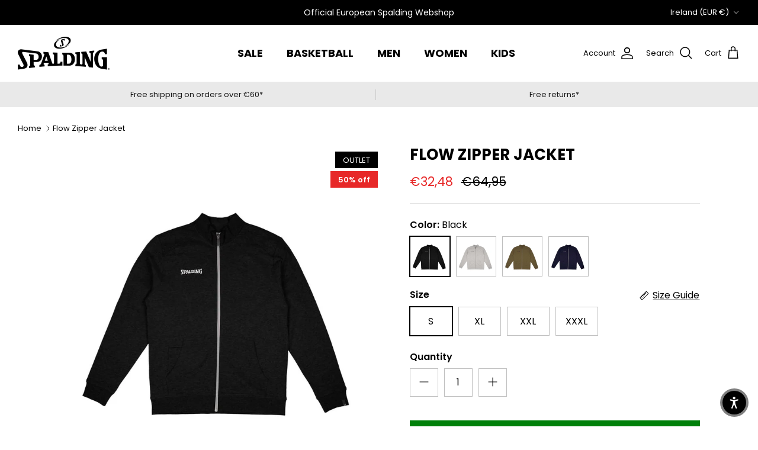

--- FILE ---
content_type: text/html; charset=utf-8
request_url: https://spalding-basketball.com/en-ie/products/flow-zipper-jacket
body_size: 73718
content:
<!DOCTYPE html><html lang="en" dir="ltr">
<head>
  <script>
  window.consentmo_gcm_initial_state = "";
  window.consentmo_gcm_state = "";
  window.consentmo_gcm_security_storage = "";
  window.consentmo_gcm_ad_storage = "";
  window.consentmo_gcm_analytics_storage = "";
  window.consentmo_gcm_functionality_storage = "";
  window.consentmo_gcm_personalization_storage = "";
  window.consentmo_gcm_ads_data_redaction = "";
  window.consentmo_gcm_url_passthrough = "";
  window.consentmo_gcm_data_layer_name = "";
  
  // Google Consent Mode V2 integration script from Consentmo GDPR
  window.isenseRules = {};
  window.isenseRules.gcm = {
      gcmVersion: 2,
      integrationVersion: 3,
      customChanges: false,
      consentUpdated: false,
      initialState: 7,
      isCustomizationEnabled: false,
      adsDataRedaction: true,
      urlPassthrough: false,
      dataLayer: 'dataLayer',
      categories: { ad_personalization: "marketing", ad_storage: "marketing", ad_user_data: "marketing", analytics_storage: "analytics", functionality_storage: "functionality", personalization_storage: "functionality", security_storage: "strict"},
      storage: { ad_personalization: "false", ad_storage: "false", ad_user_data: "false", analytics_storage: "false", functionality_storage: "false", personalization_storage: "false", security_storage: "false", wait_for_update: 2000 }
  };
  if(window.consentmo_gcm_state !== null && window.consentmo_gcm_state !== "" && window.consentmo_gcm_state !== "0") {
    window.isenseRules.gcm.isCustomizationEnabled = true;
    window.isenseRules.gcm.initialState = window.consentmo_gcm_initial_state === null || window.consentmo_gcm_initial_state.trim() === "" ? window.isenseRules.gcm.initialState : window.consentmo_gcm_initial_state;
    window.isenseRules.gcm.categories.ad_storage = window.consentmo_gcm_ad_storage === null || window.consentmo_gcm_ad_storage.trim() === "" ? window.isenseRules.gcm.categories.ad_storage : window.consentmo_gcm_ad_storage;
    window.isenseRules.gcm.categories.ad_user_data = window.consentmo_gcm_ad_storage === null || window.consentmo_gcm_ad_storage.trim() === "" ? window.isenseRules.gcm.categories.ad_user_data : window.consentmo_gcm_ad_storage;
    window.isenseRules.gcm.categories.ad_personalization = window.consentmo_gcm_ad_storage === null || window.consentmo_gcm_ad_storage.trim() === "" ? window.isenseRules.gcm.categories.ad_personalization : window.consentmo_gcm_ad_storage;
    window.isenseRules.gcm.categories.analytics_storage = window.consentmo_gcm_analytics_storage === null || window.consentmo_gcm_analytics_storage.trim() === "" ? window.isenseRules.gcm.categories.analytics_storage : window.consentmo_gcm_analytics_storage;
    window.isenseRules.gcm.categories.functionality_storage = window.consentmo_gcm_functionality_storage === null || window.consentmo_gcm_functionality_storage.trim() === "" ? window.isenseRules.gcm.categories.functionality_storage : window.consentmo_gcm_functionality_storage;
    window.isenseRules.gcm.categories.personalization_storage = window.consentmo_gcm_personalization_storage === null || window.consentmo_gcm_personalization_storage.trim() === "" ? window.isenseRules.gcm.categories.personalization_storage : window.consentmo_gcm_personalization_storage;
    window.isenseRules.gcm.categories.security_storage = window.consentmo_gcm_security_storage === null || window.consentmo_gcm_security_storage.trim() === "" ? window.isenseRules.gcm.categories.security_storage : window.consentmo_gcm_security_storage;
    window.isenseRules.gcm.urlPassthrough = window.consentmo_gcm_url_passthrough === null || window.consentmo_gcm_url_passthrough.trim() === "" ? window.isenseRules.gcm.urlPassthrough : window.consentmo_gcm_url_passthrough;
    window.isenseRules.gcm.adsDataRedaction = window.consentmo_gcm_ads_data_redaction === null || window.consentmo_gcm_ads_data_redaction.trim() === "" ? window.isenseRules.gcm.adsDataRedaction : window.consentmo_gcm_ads_data_redaction;
    window.isenseRules.gcm.dataLayer = window.consentmo_gcm_data_layer_name === null || window.consentmo_gcm_data_layer_name.trim() === "" ? window.isenseRules.gcm.dataLayer : window.consentmo_gcm_data_layer_name;
  }
  window.isenseRules.initializeGcm = function (rules) {
    if(window.isenseRules.gcm.isCustomizationEnabled) {
      rules.initialState = window.isenseRules.gcm.initialState;
      rules.urlPassthrough = window.isenseRules.gcm.urlPassthrough === true || window.isenseRules.gcm.urlPassthrough === 'true';
      rules.adsDataRedaction = window.isenseRules.gcm.adsDataRedaction === true || window.isenseRules.gcm.adsDataRedaction === 'true';
    }
    
    let initialState = parseInt(rules.initialState);
    let marketingBlocked = initialState === 0 || initialState === 2 || initialState === 5 || initialState === 7;
    let analyticsBlocked = initialState === 0 || initialState === 3 || initialState === 6 || initialState === 7;
    let functionalityBlocked = initialState === 4 || initialState === 5 || initialState === 6 || initialState === 7;

    let gdprCache = localStorage.getItem('gdprCache') ? JSON.parse(localStorage.getItem('gdprCache')) : null;
    if (gdprCache && typeof gdprCache.updatedPreferences !== "undefined") {
      let updatedPreferences = gdprCache.updatedPreferences;
      marketingBlocked = parseInt(updatedPreferences.indexOf('marketing')) > -1;
      analyticsBlocked = parseInt(updatedPreferences.indexOf('analytics')) > -1;
      functionalityBlocked = parseInt(updatedPreferences.indexOf('functionality')) > -1;
    }

    Object.entries(rules.categories).forEach(category => {
      if(rules.storage.hasOwnProperty(category[0])) {
        switch(category[1]) {
          case 'strict':
            rules.storage[category[0]] = "granted";
            break;
          case 'marketing':
            rules.storage[category[0]] = marketingBlocked ? "denied" : "granted";
            break;
          case 'analytics':
            rules.storage[category[0]] = analyticsBlocked ? "denied" : "granted";
            break;
          case 'functionality':
            rules.storage[category[0]] = functionalityBlocked ? "denied" : "granted";
            break;
        }
      }
    });
    rules.consentUpdated = true;
    isenseRules.gcm = rules;
  }

  // Google Consent Mode - initialization start
  window.isenseRules.initializeGcm({
    ...window.isenseRules.gcm,
    adsDataRedaction: true,
    urlPassthrough: false,
    initialState: 7
  });

  /*
  * initialState acceptable values:
  * 0 - Set both ad_storage and analytics_storage to denied
  * 1 - Set all categories to granted
  * 2 - Set only ad_storage to denied
  * 3 - Set only analytics_storage to denied
  * 4 - Set only functionality_storage to denied
  * 5 - Set both ad_storage and functionality_storage to denied
  * 6 - Set both analytics_storage and functionality_storage to denied
  * 7 - Set all categories to denied
  */

  window[window.isenseRules.gcm.dataLayer] = window[window.isenseRules.gcm.dataLayer] || [];
  function gtag() { window[window.isenseRules.gcm.dataLayer].push(arguments); }
  gtag("consent", "default", isenseRules.gcm.storage);
  isenseRules.gcm.adsDataRedaction && gtag("set", "ads_data_redaction", isenseRules.gcm.adsDataRedaction);
  isenseRules.gcm.urlPassthrough && gtag("set", "url_passthrough", isenseRules.gcm.urlPassthrough);
</script>
  <!-- Symmetry 6.0.3 -->

  <title>
    Shop Spalding Flow Zipper Jacket | Spalding EU
  </title>

  <meta charset="utf-8" />
<meta name="viewport" content="width=device-width,initial-scale=1.0" />
<meta http-equiv="X-UA-Compatible" content="IE=edge">

<link rel="preconnect" href="https://cdn.shopify.com" crossorigin>
<link rel="preconnect" href="https://fonts.shopify.com" crossorigin>
<link rel="preconnect" href="https://monorail-edge.shopifysvc.com"><link rel="preload" as="font" href="//spalding-basketball.com/cdn/fonts/poppins/poppins_n4.0ba78fa5af9b0e1a374041b3ceaadf0a43b41362.woff2" type="font/woff2" crossorigin><link rel="preload" as="font" href="//spalding-basketball.com/cdn/fonts/poppins/poppins_n4.0ba78fa5af9b0e1a374041b3ceaadf0a43b41362.woff2" type="font/woff2" crossorigin><link rel="preload" as="font" href="//spalding-basketball.com/cdn/fonts/poppins/poppins_n7.56758dcf284489feb014a026f3727f2f20a54626.woff2" type="font/woff2" crossorigin><link rel="preload" as="font" href="//spalding-basketball.com/cdn/fonts/poppins/poppins_n7.56758dcf284489feb014a026f3727f2f20a54626.woff2" type="font/woff2" crossorigin><link rel="preload" href="//spalding-basketball.com/cdn/shop/t/2/assets/vendor.min.js?v=11589511144441591071675936606" as="script">
<link rel="preload" href="//spalding-basketball.com/cdn/shop/t/2/assets/theme.js?v=85417484044267405871678377011" as="script"><link rel="canonical" href="https://spalding-basketball.com/en-ie/products/flow-zipper-jacket" /><link rel="icon" href="//spalding-basketball.com/cdn/shop/files/spalding-logo-merchant-1500x1500_38e7145f-a52f-49c6-9d9c-360fdc203fe9.png?crop=center&height=48&v=1687256618&width=48" type="image/png"><meta name="description" content="Buy Spalding Flow Zipper Jacket for only €64.95 at Spalding EU. Official European store for all your basketball gear.">
<style>
    @font-face {
  font-family: Poppins;
  font-weight: 400;
  font-style: normal;
  font-display: fallback;
  src: url("//spalding-basketball.com/cdn/fonts/poppins/poppins_n4.0ba78fa5af9b0e1a374041b3ceaadf0a43b41362.woff2") format("woff2"),
       url("//spalding-basketball.com/cdn/fonts/poppins/poppins_n4.214741a72ff2596839fc9760ee7a770386cf16ca.woff") format("woff");
}

    @font-face {
  font-family: Poppins;
  font-weight: 700;
  font-style: normal;
  font-display: fallback;
  src: url("//spalding-basketball.com/cdn/fonts/poppins/poppins_n7.56758dcf284489feb014a026f3727f2f20a54626.woff2") format("woff2"),
       url("//spalding-basketball.com/cdn/fonts/poppins/poppins_n7.f34f55d9b3d3205d2cd6f64955ff4b36f0cfd8da.woff") format("woff");
}

    @font-face {
  font-family: Poppins;
  font-weight: 500;
  font-style: normal;
  font-display: fallback;
  src: url("//spalding-basketball.com/cdn/fonts/poppins/poppins_n5.ad5b4b72b59a00358afc706450c864c3c8323842.woff2") format("woff2"),
       url("//spalding-basketball.com/cdn/fonts/poppins/poppins_n5.33757fdf985af2d24b32fcd84c9a09224d4b2c39.woff") format("woff");
}

    @font-face {
  font-family: Poppins;
  font-weight: 400;
  font-style: italic;
  font-display: fallback;
  src: url("//spalding-basketball.com/cdn/fonts/poppins/poppins_i4.846ad1e22474f856bd6b81ba4585a60799a9f5d2.woff2") format("woff2"),
       url("//spalding-basketball.com/cdn/fonts/poppins/poppins_i4.56b43284e8b52fc64c1fd271f289a39e8477e9ec.woff") format("woff");
}

    @font-face {
  font-family: Poppins;
  font-weight: 700;
  font-style: italic;
  font-display: fallback;
  src: url("//spalding-basketball.com/cdn/fonts/poppins/poppins_i7.42fd71da11e9d101e1e6c7932199f925f9eea42d.woff2") format("woff2"),
       url("//spalding-basketball.com/cdn/fonts/poppins/poppins_i7.ec8499dbd7616004e21155106d13837fff4cf556.woff") format("woff");
}

    @font-face {
  font-family: Poppins;
  font-weight: 700;
  font-style: normal;
  font-display: fallback;
  src: url("//spalding-basketball.com/cdn/fonts/poppins/poppins_n7.56758dcf284489feb014a026f3727f2f20a54626.woff2") format("woff2"),
       url("//spalding-basketball.com/cdn/fonts/poppins/poppins_n7.f34f55d9b3d3205d2cd6f64955ff4b36f0cfd8da.woff") format("woff");
}

    @font-face {
  font-family: Poppins;
  font-weight: 700;
  font-style: normal;
  font-display: fallback;
  src: url("//spalding-basketball.com/cdn/fonts/poppins/poppins_n7.56758dcf284489feb014a026f3727f2f20a54626.woff2") format("woff2"),
       url("//spalding-basketball.com/cdn/fonts/poppins/poppins_n7.f34f55d9b3d3205d2cd6f64955ff4b36f0cfd8da.woff") format("woff");
}

    @font-face {
  font-family: Poppins;
  font-weight: 400;
  font-style: normal;
  font-display: fallback;
  src: url("//spalding-basketball.com/cdn/fonts/poppins/poppins_n4.0ba78fa5af9b0e1a374041b3ceaadf0a43b41362.woff2") format("woff2"),
       url("//spalding-basketball.com/cdn/fonts/poppins/poppins_n4.214741a72ff2596839fc9760ee7a770386cf16ca.woff") format("woff");
}

    @font-face {
  font-family: Poppins;
  font-weight: 600;
  font-style: normal;
  font-display: fallback;
  src: url("//spalding-basketball.com/cdn/fonts/poppins/poppins_n6.aa29d4918bc243723d56b59572e18228ed0786f6.woff2") format("woff2"),
       url("//spalding-basketball.com/cdn/fonts/poppins/poppins_n6.5f815d845fe073750885d5b7e619ee00e8111208.woff") format("woff");
}

  </style>

  <meta property="og:site_name" content="Spalding EU">
<meta property="og:url" content="https://spalding-basketball.com/en-ie/products/flow-zipper-jacket">
<meta property="og:title" content="Shop Spalding Flow Zipper Jacket | Spalding EU">
<meta property="og:type" content="product">
<meta property="og:description" content="Buy Spalding Flow Zipper Jacket for only €64.95 at Spalding EU. Official European store for all your basketball gear."><meta property="og:image" content="http://spalding-basketball.com/cdn/shop/products/spalding-flow-zipper-jacket-802643_1200x1200.jpg?v=1756886961">
  <meta property="og:image:secure_url" content="https://spalding-basketball.com/cdn/shop/products/spalding-flow-zipper-jacket-802643_1200x1200.jpg?v=1756886961">
  <meta property="og:image:width" content="1000">
  <meta property="og:image:height" content="1000"><meta property="og:price:amount" content="32,48">
  <meta property="og:price:currency" content="EUR"><meta name="twitter:card" content="summary_large_image">
<meta name="twitter:title" content="Shop Spalding Flow Zipper Jacket | Spalding EU">
<meta name="twitter:description" content="Buy Spalding Flow Zipper Jacket for only €64.95 at Spalding EU. Official European store for all your basketball gear.">


  <link href="//spalding-basketball.com/cdn/shop/t/2/assets/styles.css?v=164669877933893560961760362436" rel="stylesheet" type="text/css" media="all" />
<link rel="stylesheet" href="//spalding-basketball.com/cdn/shop/t/2/assets/swatches.css?v=109631378956845863891675957810" media="print" onload="this.media='all'">
    <noscript><link rel="stylesheet" href="//spalding-basketball.com/cdn/shop/t/2/assets/swatches.css?v=109631378956845863891675957810"></noscript><script>
    window.theme = window.theme || {};
    theme.money_format_with_product_code_preference = "€{{amount_with_comma_separator}}";
    theme.money_format_with_cart_code_preference = "€{{amount_with_comma_separator}}";
    theme.money_format = "€{{amount_with_comma_separator}}";
    theme.strings = {
      previous: "Previous",
      next: "Next",
      addressError: "Error looking up that address",
      addressNoResults: "No results for that address",
      addressQueryLimit: "You have exceeded the Google API usage limit. Consider upgrading to a \u003ca href=\"https:\/\/developers.google.com\/maps\/premium\/usage-limits\"\u003ePremium Plan\u003c\/a\u003e.",
      authError: "There was a problem authenticating your Google Maps API Key.",
      icon_labels_left: "Left",
      icon_labels_right: "Right",
      icon_labels_down: "Down",
      icon_labels_close: "Close",
      icon_labels_plus: "Plus",
      imageSlider: "Image slider",
      cart_terms_confirmation: "You must agree to the terms and conditions before continuing.",
      cart_general_quantity_too_high: "You can only have [QUANTITY] in your cart",
      products_listing_from: "From",
      layout_live_search_see_all: "See all results",
      products_product_add_to_cart: "Add to Cart",
      products_variant_no_stock: "Sold out",
      products_variant_non_existent: "Unavailable",
      products_product_pick_a: "Pick a",
      general_navigation_menu_toggle_aria_label: "Toggle menu",
      general_accessibility_labels_close: "Close",
      products_product_added_to_cart: "Added to cart",
      general_quick_search_pages: "Pages",
      general_quick_search_no_results: "Sorry, we couldn\u0026#39;t find any results",
      collections_general_see_all_subcollections: "See all..."
    };
    theme.routes = {
      cart_url: '/en-ie/cart',
      cart_add_url: '/en-ie/cart/add.js',
      cart_update_url: '/en-ie/cart/update.js',
      predictive_search_url: '/en-ie/search/suggest'
    };
    theme.settings = {
      cart_type: "page",
      after_add_to_cart: "notification",
      quickbuy_style: "off",
      avoid_orphans: true
    };
    document.documentElement.classList.add('js');
  </script>

  <script src="//spalding-basketball.com/cdn/shop/t/2/assets/vendor.min.js?v=11589511144441591071675936606" defer="defer"></script>
  <script src="//spalding-basketball.com/cdn/shop/t/2/assets/theme.js?v=85417484044267405871678377011" defer="defer"></script>

  <script>window.performance && window.performance.mark && window.performance.mark('shopify.content_for_header.start');</script><meta name="facebook-domain-verification" content="d6pyrj1mcbsu5r8qqfz07jxf0w78gz">
<meta id="shopify-digital-wallet" name="shopify-digital-wallet" content="/71823982875/digital_wallets/dialog">
<meta name="shopify-checkout-api-token" content="ce62ba70e437dee6b2578ff0264e0743">
<meta id="in-context-paypal-metadata" data-shop-id="71823982875" data-venmo-supported="false" data-environment="production" data-locale="en_US" data-paypal-v4="true" data-currency="EUR">
<link rel="alternate" hreflang="x-default" href="https://spalding-basketball.com/products/flow-zipper-jacket">
<link rel="alternate" hreflang="en" href="https://spalding-basketball.com/products/flow-zipper-jacket">
<link rel="alternate" hreflang="de" href="https://spalding-basketball.com/de/products/flow-zipper-jacket">
<link rel="alternate" hreflang="fr" href="https://spalding-basketball.com/fr/products/flow-zipper-jacket">
<link rel="alternate" hreflang="nl" href="https://spalding-basketball.com/nl/products/flow-zipper-jacket">
<link rel="alternate" hreflang="en-NL" href="https://spalding-basketball.com/en-nl/products/flow-zipper-jacket">
<link rel="alternate" hreflang="nl-NL" href="https://spalding-basketball.com/nl-nl/products/flow-zipper-jacket">
<link rel="alternate" hreflang="en-FR" href="https://spalding-basketball.com/en-fr/products/flow-zipper-jacket">
<link rel="alternate" hreflang="fr-FR" href="https://spalding-basketball.com/fr-fr/products/flow-zipper-jacket">
<link rel="alternate" hreflang="en-LU" href="https://spalding-basketball.com/en-lu/products/flow-zipper-jacket">
<link rel="alternate" hreflang="fr-LU" href="https://spalding-basketball.com/fr-lu/products/flow-zipper-jacket">
<link rel="alternate" hreflang="de-LU" href="https://spalding-basketball.com/de-lu/products/flow-zipper-jacket">
<link rel="alternate" hreflang="es-ES" href="https://spalding-basketball.com/es-es/products/flow-zipper-jacket">
<link rel="alternate" hreflang="en-ES" href="https://spalding-basketball.com/en-es/products/flow-zipper-jacket">
<link rel="alternate" hreflang="en-AT" href="https://spalding-basketball.com/en-at/products/flow-zipper-jacket">
<link rel="alternate" hreflang="de-AT" href="https://spalding-basketball.com/de-at/products/flow-zipper-jacket">
<link rel="alternate" hreflang="en-DE" href="https://spalding-basketball.com/en-de/products/flow-zipper-jacket">
<link rel="alternate" hreflang="de-DE" href="https://spalding-basketball.com/de-de/products/flow-zipper-jacket">
<link rel="alternate" hreflang="en-IT" href="https://spalding-basketball.com/en-it/products/flow-zipper-jacket">
<link rel="alternate" hreflang="it-IT" href="https://spalding-basketball.com/it-it/products/flow-zipper-jacket">
<link rel="alternate" hreflang="en-PT" href="https://spalding-basketball.com/en-pt/products/flow-zipper-jacket">
<link rel="alternate" hreflang="es-PT" href="https://spalding-basketball.com/es-pt/products/flow-zipper-jacket">
<link rel="alternate" hreflang="en-SE" href="https://spalding-basketball.com/en-se/products/flow-zipper-jacket">
<link rel="alternate" hreflang="en-GB" href="https://spalding-basketball.com/en-gb/products/flow-zipper-jacket">
<link rel="alternate" hreflang="en-IE" href="https://spalding-basketball.com/en-ie/products/flow-zipper-jacket">
<link rel="alternate" hreflang="en-SK" href="https://spalding-basketball.com/en-sk/products/flow-zipper-jacket">
<link rel="alternate" hreflang="en-GR" href="https://spalding-basketball.com/en-gr/products/flow-zipper-jacket">
<link rel="alternate" type="application/json+oembed" href="https://spalding-basketball.com/en-ie/products/flow-zipper-jacket.oembed">
<script async="async" src="/checkouts/internal/preloads.js?locale=en-IE"></script>
<link rel="preconnect" href="https://shop.app" crossorigin="anonymous">
<script async="async" src="https://shop.app/checkouts/internal/preloads.js?locale=en-IE&shop_id=71823982875" crossorigin="anonymous"></script>
<script id="apple-pay-shop-capabilities" type="application/json">{"shopId":71823982875,"countryCode":"BE","currencyCode":"EUR","merchantCapabilities":["supports3DS"],"merchantId":"gid:\/\/shopify\/Shop\/71823982875","merchantName":"Spalding EU","requiredBillingContactFields":["postalAddress","email","phone"],"requiredShippingContactFields":["postalAddress","email","phone"],"shippingType":"shipping","supportedNetworks":["visa","maestro","masterCard","amex"],"total":{"type":"pending","label":"Spalding EU","amount":"1.00"},"shopifyPaymentsEnabled":true,"supportsSubscriptions":true}</script>
<script id="shopify-features" type="application/json">{"accessToken":"ce62ba70e437dee6b2578ff0264e0743","betas":["rich-media-storefront-analytics"],"domain":"spalding-basketball.com","predictiveSearch":true,"shopId":71823982875,"locale":"en"}</script>
<script>var Shopify = Shopify || {};
Shopify.shop = "spalding-eu.myshopify.com";
Shopify.locale = "en";
Shopify.currency = {"active":"EUR","rate":"1.0"};
Shopify.country = "IE";
Shopify.theme = {"name":"Symmetry","id":143133180187,"schema_name":"Symmetry","schema_version":"6.0.3","theme_store_id":568,"role":"main"};
Shopify.theme.handle = "null";
Shopify.theme.style = {"id":null,"handle":null};
Shopify.cdnHost = "spalding-basketball.com/cdn";
Shopify.routes = Shopify.routes || {};
Shopify.routes.root = "/en-ie/";</script>
<script type="module">!function(o){(o.Shopify=o.Shopify||{}).modules=!0}(window);</script>
<script>!function(o){function n(){var o=[];function n(){o.push(Array.prototype.slice.apply(arguments))}return n.q=o,n}var t=o.Shopify=o.Shopify||{};t.loadFeatures=n(),t.autoloadFeatures=n()}(window);</script>
<script>
  window.ShopifyPay = window.ShopifyPay || {};
  window.ShopifyPay.apiHost = "shop.app\/pay";
  window.ShopifyPay.redirectState = null;
</script>
<script id="shop-js-analytics" type="application/json">{"pageType":"product"}</script>
<script defer="defer" async type="module" src="//spalding-basketball.com/cdn/shopifycloud/shop-js/modules/v2/client.init-shop-cart-sync_BN7fPSNr.en.esm.js"></script>
<script defer="defer" async type="module" src="//spalding-basketball.com/cdn/shopifycloud/shop-js/modules/v2/chunk.common_Cbph3Kss.esm.js"></script>
<script defer="defer" async type="module" src="//spalding-basketball.com/cdn/shopifycloud/shop-js/modules/v2/chunk.modal_DKumMAJ1.esm.js"></script>
<script type="module">
  await import("//spalding-basketball.com/cdn/shopifycloud/shop-js/modules/v2/client.init-shop-cart-sync_BN7fPSNr.en.esm.js");
await import("//spalding-basketball.com/cdn/shopifycloud/shop-js/modules/v2/chunk.common_Cbph3Kss.esm.js");
await import("//spalding-basketball.com/cdn/shopifycloud/shop-js/modules/v2/chunk.modal_DKumMAJ1.esm.js");

  window.Shopify.SignInWithShop?.initShopCartSync?.({"fedCMEnabled":true,"windoidEnabled":true});

</script>
<script>
  window.Shopify = window.Shopify || {};
  if (!window.Shopify.featureAssets) window.Shopify.featureAssets = {};
  window.Shopify.featureAssets['shop-js'] = {"shop-cart-sync":["modules/v2/client.shop-cart-sync_CJVUk8Jm.en.esm.js","modules/v2/chunk.common_Cbph3Kss.esm.js","modules/v2/chunk.modal_DKumMAJ1.esm.js"],"init-fed-cm":["modules/v2/client.init-fed-cm_7Fvt41F4.en.esm.js","modules/v2/chunk.common_Cbph3Kss.esm.js","modules/v2/chunk.modal_DKumMAJ1.esm.js"],"init-shop-email-lookup-coordinator":["modules/v2/client.init-shop-email-lookup-coordinator_Cc088_bR.en.esm.js","modules/v2/chunk.common_Cbph3Kss.esm.js","modules/v2/chunk.modal_DKumMAJ1.esm.js"],"init-windoid":["modules/v2/client.init-windoid_hPopwJRj.en.esm.js","modules/v2/chunk.common_Cbph3Kss.esm.js","modules/v2/chunk.modal_DKumMAJ1.esm.js"],"shop-button":["modules/v2/client.shop-button_B0jaPSNF.en.esm.js","modules/v2/chunk.common_Cbph3Kss.esm.js","modules/v2/chunk.modal_DKumMAJ1.esm.js"],"shop-cash-offers":["modules/v2/client.shop-cash-offers_DPIskqss.en.esm.js","modules/v2/chunk.common_Cbph3Kss.esm.js","modules/v2/chunk.modal_DKumMAJ1.esm.js"],"shop-toast-manager":["modules/v2/client.shop-toast-manager_CK7RT69O.en.esm.js","modules/v2/chunk.common_Cbph3Kss.esm.js","modules/v2/chunk.modal_DKumMAJ1.esm.js"],"init-shop-cart-sync":["modules/v2/client.init-shop-cart-sync_BN7fPSNr.en.esm.js","modules/v2/chunk.common_Cbph3Kss.esm.js","modules/v2/chunk.modal_DKumMAJ1.esm.js"],"init-customer-accounts-sign-up":["modules/v2/client.init-customer-accounts-sign-up_CfPf4CXf.en.esm.js","modules/v2/client.shop-login-button_DeIztwXF.en.esm.js","modules/v2/chunk.common_Cbph3Kss.esm.js","modules/v2/chunk.modal_DKumMAJ1.esm.js"],"pay-button":["modules/v2/client.pay-button_CgIwFSYN.en.esm.js","modules/v2/chunk.common_Cbph3Kss.esm.js","modules/v2/chunk.modal_DKumMAJ1.esm.js"],"init-customer-accounts":["modules/v2/client.init-customer-accounts_DQ3x16JI.en.esm.js","modules/v2/client.shop-login-button_DeIztwXF.en.esm.js","modules/v2/chunk.common_Cbph3Kss.esm.js","modules/v2/chunk.modal_DKumMAJ1.esm.js"],"avatar":["modules/v2/client.avatar_BTnouDA3.en.esm.js"],"init-shop-for-new-customer-accounts":["modules/v2/client.init-shop-for-new-customer-accounts_CsZy_esa.en.esm.js","modules/v2/client.shop-login-button_DeIztwXF.en.esm.js","modules/v2/chunk.common_Cbph3Kss.esm.js","modules/v2/chunk.modal_DKumMAJ1.esm.js"],"shop-follow-button":["modules/v2/client.shop-follow-button_BRMJjgGd.en.esm.js","modules/v2/chunk.common_Cbph3Kss.esm.js","modules/v2/chunk.modal_DKumMAJ1.esm.js"],"checkout-modal":["modules/v2/client.checkout-modal_B9Drz_yf.en.esm.js","modules/v2/chunk.common_Cbph3Kss.esm.js","modules/v2/chunk.modal_DKumMAJ1.esm.js"],"shop-login-button":["modules/v2/client.shop-login-button_DeIztwXF.en.esm.js","modules/v2/chunk.common_Cbph3Kss.esm.js","modules/v2/chunk.modal_DKumMAJ1.esm.js"],"lead-capture":["modules/v2/client.lead-capture_DXYzFM3R.en.esm.js","modules/v2/chunk.common_Cbph3Kss.esm.js","modules/v2/chunk.modal_DKumMAJ1.esm.js"],"shop-login":["modules/v2/client.shop-login_CA5pJqmO.en.esm.js","modules/v2/chunk.common_Cbph3Kss.esm.js","modules/v2/chunk.modal_DKumMAJ1.esm.js"],"payment-terms":["modules/v2/client.payment-terms_BxzfvcZJ.en.esm.js","modules/v2/chunk.common_Cbph3Kss.esm.js","modules/v2/chunk.modal_DKumMAJ1.esm.js"]};
</script>
<script>(function() {
  var isLoaded = false;
  function asyncLoad() {
    if (isLoaded) return;
    isLoaded = true;
    var urls = ["https:\/\/portal.zakeke.com\/Scripts\/integration\/shopify\/product.js?shop=spalding-eu.myshopify.com","https:\/\/api.fastbundle.co\/scripts\/src.js?shop=spalding-eu.myshopify.com","https:\/\/api.fastbundle.co\/scripts\/script_tag.js?shop=spalding-eu.myshopify.com","https:\/\/cdn.nfcube.com\/instafeed-79d265359c3ec4331a97d0bc2d274684.js?shop=spalding-eu.myshopify.com","https:\/\/dashboard.mailerlite.com\/shopify\/21373\/1699293?shop=spalding-eu.myshopify.com"];
    for (var i = 0; i < urls.length; i++) {
      var s = document.createElement('script');
      s.type = 'text/javascript';
      s.async = true;
      s.src = urls[i];
      var x = document.getElementsByTagName('script')[0];
      x.parentNode.insertBefore(s, x);
    }
  };
  if(window.attachEvent) {
    window.attachEvent('onload', asyncLoad);
  } else {
    window.addEventListener('load', asyncLoad, false);
  }
})();</script>
<script id="__st">var __st={"a":71823982875,"offset":3600,"reqid":"105da847-29ef-404a-9a38-8320944edce6-1769728565","pageurl":"spalding-basketball.com\/en-ie\/products\/flow-zipper-jacket","u":"40f48ef46772","p":"product","rtyp":"product","rid":8349784998219};</script>
<script>window.ShopifyPaypalV4VisibilityTracking = true;</script>
<script id="captcha-bootstrap">!function(){'use strict';const t='contact',e='account',n='new_comment',o=[[t,t],['blogs',n],['comments',n],[t,'customer']],c=[[e,'customer_login'],[e,'guest_login'],[e,'recover_customer_password'],[e,'create_customer']],r=t=>t.map((([t,e])=>`form[action*='/${t}']:not([data-nocaptcha='true']) input[name='form_type'][value='${e}']`)).join(','),a=t=>()=>t?[...document.querySelectorAll(t)].map((t=>t.form)):[];function s(){const t=[...o],e=r(t);return a(e)}const i='password',u='form_key',d=['recaptcha-v3-token','g-recaptcha-response','h-captcha-response',i],f=()=>{try{return window.sessionStorage}catch{return}},m='__shopify_v',_=t=>t.elements[u];function p(t,e,n=!1){try{const o=window.sessionStorage,c=JSON.parse(o.getItem(e)),{data:r}=function(t){const{data:e,action:n}=t;return t[m]||n?{data:e,action:n}:{data:t,action:n}}(c);for(const[e,n]of Object.entries(r))t.elements[e]&&(t.elements[e].value=n);n&&o.removeItem(e)}catch(o){console.error('form repopulation failed',{error:o})}}const l='form_type',E='cptcha';function T(t){t.dataset[E]=!0}const w=window,h=w.document,L='Shopify',v='ce_forms',y='captcha';let A=!1;((t,e)=>{const n=(g='f06e6c50-85a8-45c8-87d0-21a2b65856fe',I='https://cdn.shopify.com/shopifycloud/storefront-forms-hcaptcha/ce_storefront_forms_captcha_hcaptcha.v1.5.2.iife.js',D={infoText:'Protected by hCaptcha',privacyText:'Privacy',termsText:'Terms'},(t,e,n)=>{const o=w[L][v],c=o.bindForm;if(c)return c(t,g,e,D).then(n);var r;o.q.push([[t,g,e,D],n]),r=I,A||(h.body.append(Object.assign(h.createElement('script'),{id:'captcha-provider',async:!0,src:r})),A=!0)});var g,I,D;w[L]=w[L]||{},w[L][v]=w[L][v]||{},w[L][v].q=[],w[L][y]=w[L][y]||{},w[L][y].protect=function(t,e){n(t,void 0,e),T(t)},Object.freeze(w[L][y]),function(t,e,n,w,h,L){const[v,y,A,g]=function(t,e,n){const i=e?o:[],u=t?c:[],d=[...i,...u],f=r(d),m=r(i),_=r(d.filter((([t,e])=>n.includes(e))));return[a(f),a(m),a(_),s()]}(w,h,L),I=t=>{const e=t.target;return e instanceof HTMLFormElement?e:e&&e.form},D=t=>v().includes(t);t.addEventListener('submit',(t=>{const e=I(t);if(!e)return;const n=D(e)&&!e.dataset.hcaptchaBound&&!e.dataset.recaptchaBound,o=_(e),c=g().includes(e)&&(!o||!o.value);(n||c)&&t.preventDefault(),c&&!n&&(function(t){try{if(!f())return;!function(t){const e=f();if(!e)return;const n=_(t);if(!n)return;const o=n.value;o&&e.removeItem(o)}(t);const e=Array.from(Array(32),(()=>Math.random().toString(36)[2])).join('');!function(t,e){_(t)||t.append(Object.assign(document.createElement('input'),{type:'hidden',name:u})),t.elements[u].value=e}(t,e),function(t,e){const n=f();if(!n)return;const o=[...t.querySelectorAll(`input[type='${i}']`)].map((({name:t})=>t)),c=[...d,...o],r={};for(const[a,s]of new FormData(t).entries())c.includes(a)||(r[a]=s);n.setItem(e,JSON.stringify({[m]:1,action:t.action,data:r}))}(t,e)}catch(e){console.error('failed to persist form',e)}}(e),e.submit())}));const S=(t,e)=>{t&&!t.dataset[E]&&(n(t,e.some((e=>e===t))),T(t))};for(const o of['focusin','change'])t.addEventListener(o,(t=>{const e=I(t);D(e)&&S(e,y())}));const B=e.get('form_key'),M=e.get(l),P=B&&M;t.addEventListener('DOMContentLoaded',(()=>{const t=y();if(P)for(const e of t)e.elements[l].value===M&&p(e,B);[...new Set([...A(),...v().filter((t=>'true'===t.dataset.shopifyCaptcha))])].forEach((e=>S(e,t)))}))}(h,new URLSearchParams(w.location.search),n,t,e,['guest_login'])})(!0,!0)}();</script>
<script integrity="sha256-4kQ18oKyAcykRKYeNunJcIwy7WH5gtpwJnB7kiuLZ1E=" data-source-attribution="shopify.loadfeatures" defer="defer" src="//spalding-basketball.com/cdn/shopifycloud/storefront/assets/storefront/load_feature-a0a9edcb.js" crossorigin="anonymous"></script>
<script crossorigin="anonymous" defer="defer" src="//spalding-basketball.com/cdn/shopifycloud/storefront/assets/shopify_pay/storefront-65b4c6d7.js?v=20250812"></script>
<script data-source-attribution="shopify.dynamic_checkout.dynamic.init">var Shopify=Shopify||{};Shopify.PaymentButton=Shopify.PaymentButton||{isStorefrontPortableWallets:!0,init:function(){window.Shopify.PaymentButton.init=function(){};var t=document.createElement("script");t.src="https://spalding-basketball.com/cdn/shopifycloud/portable-wallets/latest/portable-wallets.en.js",t.type="module",document.head.appendChild(t)}};
</script>
<script data-source-attribution="shopify.dynamic_checkout.buyer_consent">
  function portableWalletsHideBuyerConsent(e){var t=document.getElementById("shopify-buyer-consent"),n=document.getElementById("shopify-subscription-policy-button");t&&n&&(t.classList.add("hidden"),t.setAttribute("aria-hidden","true"),n.removeEventListener("click",e))}function portableWalletsShowBuyerConsent(e){var t=document.getElementById("shopify-buyer-consent"),n=document.getElementById("shopify-subscription-policy-button");t&&n&&(t.classList.remove("hidden"),t.removeAttribute("aria-hidden"),n.addEventListener("click",e))}window.Shopify?.PaymentButton&&(window.Shopify.PaymentButton.hideBuyerConsent=portableWalletsHideBuyerConsent,window.Shopify.PaymentButton.showBuyerConsent=portableWalletsShowBuyerConsent);
</script>
<script data-source-attribution="shopify.dynamic_checkout.cart.bootstrap">document.addEventListener("DOMContentLoaded",(function(){function t(){return document.querySelector("shopify-accelerated-checkout-cart, shopify-accelerated-checkout")}if(t())Shopify.PaymentButton.init();else{new MutationObserver((function(e,n){t()&&(Shopify.PaymentButton.init(),n.disconnect())})).observe(document.body,{childList:!0,subtree:!0})}}));
</script>
<link id="shopify-accelerated-checkout-styles" rel="stylesheet" media="screen" href="https://spalding-basketball.com/cdn/shopifycloud/portable-wallets/latest/accelerated-checkout-backwards-compat.css" crossorigin="anonymous">
<style id="shopify-accelerated-checkout-cart">
        #shopify-buyer-consent {
  margin-top: 1em;
  display: inline-block;
  width: 100%;
}

#shopify-buyer-consent.hidden {
  display: none;
}

#shopify-subscription-policy-button {
  background: none;
  border: none;
  padding: 0;
  text-decoration: underline;
  font-size: inherit;
  cursor: pointer;
}

#shopify-subscription-policy-button::before {
  box-shadow: none;
}

      </style>
<script id="sections-script" data-sections="product-recommendations" defer="defer" src="//spalding-basketball.com/cdn/shop/t/2/compiled_assets/scripts.js?v=2909"></script>
<script>window.performance && window.performance.mark && window.performance.mark('shopify.content_for_header.end');</script>
  <link href="//spalding-basketball.com/cdn/shop/t/2/assets/customstyles.css?v=87080231805560018691722500676" rel="stylesheet" type="text/css" media="all" />

<!-- MailerLite Universal -->
<script>
    (function(w,d,e,u,f,l,n){w[f]=w[f]||function(){(w[f].q=w[f].q||[])
    .push(arguments);},l=d.createElement(e),l.async=1,l.src=u,
    n=d.getElementsByTagName(e)[0],n.parentNode.insertBefore(l,n);})
    (window,document,'script','https://assets.mailerlite.com/js/universal.js','ml');
    ml('account', '1699293');
</script>
<!-- End MailerLite Universal -->
  


<!-- BEGIN app block: shopify://apps/consentmo-gdpr/blocks/gdpr_cookie_consent/4fbe573f-a377-4fea-9801-3ee0858cae41 -->


<!-- END app block --><!-- BEGIN app block: shopify://apps/hulk-form-builder/blocks/app-embed/b6b8dd14-356b-4725-a4ed-77232212b3c3 --><!-- BEGIN app snippet: hulkapps-formbuilder-theme-ext --><script type="text/javascript">
  
  if (typeof window.formbuilder_customer != "object") {
        window.formbuilder_customer = {}
  }

  window.hulkFormBuilder = {
    form_data: {"form_dcwH71s7qVAmPt6i7vuhAQ":{"uuid":"dcwH71s7qVAmPt6i7vuhAQ","form_name":"Partnerships","form_data":{"div_back_gradient_1":"#fff","div_back_gradient_2":"#fff","back_color":"#e9e9e9","form_title":"\u003ch3 style=\"color:#000000; font-family: Poppins;\"\u003eINTERESTED IN A PARTNERSHIP?\u003c\/h3\u003e\n","form_submit":"SUBMIT","after_submit":"hideAndmessage","after_submit_msg":"\u003cp\u003eThank you for your message. We will get in touch with you shortly\u003c\/p\u003e\n","captcha_enable":"yes","label_style":"blockLabels","input_border_radius":0,"back_type":"color","input_back_color":"#fff","input_back_color_hover":"#fff","back_shadow":"none","label_font_clr":"#000000","input_font_clr":"#333333","button_align":"fullBtn","button_clr":"#fff","button_back_clr":"#000000","button_border_radius":"2","form_width":"100%","form_border_size":"2","form_border_clr":"transparent","form_border_radius":0,"label_font_size":"16","input_font_size":"16","button_font_size":"16","form_padding":"20","input_border_color":"#000000","input_border_color_hover":"#000000","btn_border_clr":"#000000","btn_border_size":"1","form_name":"Partnerships","":"umasats@unitedspb.eu","form_access_message":"\u003cp\u003ePlease login to access the form\u003cbr\u003eDo not have an account? Create account\u003c\/p\u003e","form_description":"\u003cp style=\"color:#000000;\"\u003eLeave your contact information in the form below and we will get back to you as soon as possible.\u003c\/p\u003e\n","captcha_honeypot":"no","advance_css":"div.form_submit_div button:hover{background-color:#FFFFFF!important;border-color:#FFFFFF!important;color:#000000!important;}","formElements":[{"type":"text","position":0,"label":"Name","customClass":"","halfwidth":"no","Conditions":{},"required":"yes","page_number":1},{"type":"email","position":1,"label":"E-mail","required":"yes","email_confirm":"yes","Conditions":{},"page_number":1},{"type":"text","position":2,"label":"Phone","halfwidth":"no","Conditions":{},"page_number":1},{"type":"select","position":3,"label":"Your language","values":"English\nGerman\nFrench\nDutch\nSpanish\nItalian","Conditions":{},"elementCost":{},"required":"yes","page_number":1},{"type":"textarea","position":4,"label":"Message","required":"yes","Conditions":{},"page_number":1}]},"is_spam_form":false,"shop_uuid":"D6Y1K_VvCe_sTFzf-rT1FQ","shop_timezone":"Europe\/Brussels","shop_id":80820,"shop_is_after_submit_enabled":true,"shop_shopify_plan":"unlimited","shop_shopify_domain":"spalding-eu.myshopify.com","shop_remove_watermark":false,"shop_created_at":"2023-03-24T04:00:20.526-05:00"},"form_hBJJIA-gv-dTjEzCtDD6kA":{"uuid":"hBJJIA-gv-dTjEzCtDD6kA","form_name":"Warranty Claims","form_data":{"div_back_gradient_1":"#fff","div_back_gradient_2":"#fff","back_color":"#e9e9e9","form_title":"\u003ch3 style=\"color:#000000; font-family: Poppins;\"\u003eWARRANTY CLAIM\u003c\/h3\u003e\n","form_submit":"SUBMIT","after_submit":"hideAndmessage","after_submit_msg":"\u003cp\u003eThank you for your message. We will get in touch with you shortly\u003c\/p\u003e\n","captcha_enable":"yes","label_style":"blockLabels","input_border_radius":0,"back_type":"color","input_back_color":"#fff","input_back_color_hover":"#fff","back_shadow":"none","label_font_clr":"#000000","input_font_clr":"#333333","button_align":"fullBtn","button_clr":"#fff","button_back_clr":"#000000","button_border_radius":"2","form_width":"100%","form_border_size":"2","form_border_clr":"transparent","form_border_radius":0,"label_font_size":"16","input_font_size":"16","button_font_size":"16","form_padding":"20","input_border_color":"#000000","input_border_color_hover":"#000000","btn_border_clr":"#000000","btn_border_size":"1","form_name":"Warranty Claims","":"","form_access_message":"\u003cp\u003ePlease login to access the form\u003cbr\u003eDo not have an account? Create account\u003c\/p\u003e","form_description":"\u003cp style=\"color:#000000;\"\u003eFile your claim using the form below.\u003c\/p\u003e\n","captcha_honeypot":"no","advance_css":"div.form_submit_div button:hover{background-color:#FFFFFF!important;border-color:#FFFFFF!important;color:#000000!important;}","formElements":[{"type":"text","position":0,"label":"Name","customClass":"","halfwidth":"no","Conditions":{},"required":"yes","page_number":1},{"type":"email","position":1,"label":"E-mail","required":"yes","email_confirm":"yes","Conditions":{},"page_number":1},{"type":"text","position":2,"label":"Phone","halfwidth":"no","Conditions":{},"page_number":1},{"type":"select","position":3,"label":"Your language","values":"English\nGerman\nFrench\nDutch\nSpanish\nItalian","Conditions":{},"elementCost":{},"required":"yes","page_number":1},{"type":"textarea","position":4,"label":"Message","required":"yes","Conditions":{},"page_number":1},{"Conditions":{},"type":"text","position":5,"label":"Order number","required":"yes","page_number":1},{"Conditions":{},"type":"text","position":6,"label":"PO number","infoMessage":"If you provide a PO number, we can help you faster. You can find the PO number on the label on the inside of the product.","page_number":1},{"Conditions":{},"type":"file","position":7,"label":"Upload picture(s)","imageMultiple":"yes","imagenoMultiple":"5","required":"yes","page_number":1}]},"is_spam_form":false,"shop_uuid":"D6Y1K_VvCe_sTFzf-rT1FQ","shop_timezone":"Europe\/Brussels","shop_id":80820,"shop_is_after_submit_enabled":true,"shop_shopify_plan":"unlimited","shop_shopify_domain":"spalding-eu.myshopify.com","shop_remove_watermark":false,"shop_created_at":"2023-03-24T04:00:20.526-05:00"}},
    shop_data: {"shop_D6Y1K_VvCe_sTFzf-rT1FQ":{"shop_uuid":"D6Y1K_VvCe_sTFzf-rT1FQ","shop_timezone":"Europe\/Brussels","shop_id":80820,"shop_is_after_submit_enabled":true,"shop_shopify_plan":"Advanced","shop_shopify_domain":"spalding-eu.myshopify.com","shop_created_at":"2023-03-24T04:00:20.526-05:00","is_skip_metafield":false,"shop_deleted":false,"shop_disabled":false}},
    settings_data: {"shop_settings":{"shop_customise_msgs":[],"default_customise_msgs":{"is_required":"is required","thank_you":"Thank you! The form was submitted successfully.","processing":"Processing...","valid_data":"Please provide valid data","valid_email":"Provide valid email format","valid_tags":"HTML Tags are not allowed","valid_phone":"Provide valid phone number","valid_captcha":"Please provide valid captcha response","valid_url":"Provide valid URL","only_number_alloud":"Provide valid number in","number_less":"must be less than","number_more":"must be more than","image_must_less":"Image must be less than 20MB","image_number":"Images allowed","image_extension":"Invalid extension! Please provide image file","error_image_upload":"Error in image upload. Please try again.","error_file_upload":"Error in file upload. Please try again.","your_response":"Your response","error_form_submit":"Error occur.Please try again after sometime.","email_submitted":"Form with this email is already submitted","invalid_email_by_zerobounce":"The email address you entered appears to be invalid. Please check it and try again.","download_file":"Download file","card_details_invalid":"Your card details are invalid","card_details":"Card details","please_enter_card_details":"Please enter card details","card_number":"Card number","exp_mm":"Exp MM","exp_yy":"Exp YY","crd_cvc":"CVV","payment_value":"Payment amount","please_enter_payment_amount":"Please enter payment amount","address1":"Address line 1","address2":"Address line 2","city":"City","province":"Province","zipcode":"Zip code","country":"Country","blocked_domain":"This form does not accept addresses from","file_must_less":"File must be less than 20MB","file_extension":"Invalid extension! Please provide file","only_file_number_alloud":"files allowed","previous":"Previous","next":"Next","must_have_a_input":"Please enter at least one field.","please_enter_required_data":"Please enter required data","atleast_one_special_char":"Include at least one special character","atleast_one_lowercase_char":"Include at least one lowercase character","atleast_one_uppercase_char":"Include at least one uppercase character","atleast_one_number":"Include at least one number","must_have_8_chars":"Must have 8 characters long","be_between_8_and_12_chars":"Be between 8 and 12 characters long","please_select":"Please Select","phone_submitted":"Form with this phone number is already submitted","user_res_parse_error":"Error while submitting the form","valid_same_values":"values must be same","product_choice_clear_selection":"Clear Selection","picture_choice_clear_selection":"Clear Selection","remove_all_for_file_image_upload":"Remove All","invalid_file_type_for_image_upload":"You can't upload files of this type.","invalid_file_type_for_signature_upload":"You can't upload files of this type.","max_files_exceeded_for_file_upload":"You can not upload any more files.","max_files_exceeded_for_image_upload":"You can not upload any more files.","file_already_exist":"File already uploaded","max_limit_exceed":"You have added the maximum number of text fields.","cancel_upload_for_file_upload":"Cancel upload","cancel_upload_for_image_upload":"Cancel upload","cancel_upload_for_signature_upload":"Cancel upload"},"shop_blocked_domains":[]}},
    features_data: {"shop_plan_features":{"shop_plan_features":["unlimited-forms","full-design-customization","export-form-submissions","multiple-recipients-for-form-submissions","multiple-admin-notifications","enable-captcha","unlimited-file-uploads","save-submitted-form-data","set-auto-response-message","conditional-logic","form-banner","save-as-draft-facility","include-user-response-in-admin-email","disable-form-submission","mail-platform-integration","stripe-payment-integration","pre-built-templates","create-customer-account-on-shopify","google-analytics-3-by-tracking-id","facebook-pixel-id","bing-uet-pixel-id","advanced-js","advanced-css","api-available","customize-form-message","hidden-field","restrict-from-submissions-per-one-user","utm-tracking","ratings","privacy-notices","heading","paragraph","shopify-flow-trigger","domain-setup","block-domain","address","html-code","form-schedule","after-submit-script","customize-form-scrolling","on-form-submission-record-the-referrer-url","password","duplicate-the-forms","include-user-response-in-auto-responder-email","elements-add-ons","admin-and-auto-responder-email-with-tokens","email-export","premium-support","google-analytics-4-by-measurement-id","google-ads-for-tracking-conversion","validation-field","file-upload","load_form_as_popup","advanced_conditional_logic"]}},
    shop: null,
    shop_id: null,
    plan_features: null,
    validateDoubleQuotes: false,
    assets: {
      extraFunctions: "https://cdn.shopify.com/extensions/019bb5ee-ec40-7527-955d-c1b8751eb060/form-builder-by-hulkapps-50/assets/extra-functions.js",
      extraStyles: "https://cdn.shopify.com/extensions/019bb5ee-ec40-7527-955d-c1b8751eb060/form-builder-by-hulkapps-50/assets/extra-styles.css",
      bootstrapStyles: "https://cdn.shopify.com/extensions/019bb5ee-ec40-7527-955d-c1b8751eb060/form-builder-by-hulkapps-50/assets/theme-app-extension-bootstrap.css"
    },
    translations: {
      htmlTagNotAllowed: "HTML Tags are not allowed",
      sqlQueryNotAllowed: "SQL Queries are not allowed",
      doubleQuoteNotAllowed: "Double quotes are not allowed",
      vorwerkHttpWwwNotAllowed: "The words \u0026#39;http\u0026#39; and \u0026#39;www\u0026#39; are not allowed. Please remove them and try again.",
      maxTextFieldsReached: "You have added the maximum number of text fields.",
      avoidNegativeWords: "Avoid negative words: Don\u0026#39;t use negative words in your contact message.",
      customDesignOnly: "This form is for custom designs requests. For general inquiries please contact our team at info@stagheaddesigns.com",
      zerobounceApiErrorMsg: "We couldn\u0026#39;t verify your email due to a technical issue. Please try again later.",
    }

  }

  

  window.FbThemeAppExtSettingsHash = {}
  
</script><!-- END app snippet --><!-- END app block --><!-- BEGIN app block: shopify://apps/tinyseo/blocks/product-json-ld-embed/0605268f-f7c4-4e95-b560-e43df7d59ae4 --><script type="application/ld+json" id="tinyimg-product-json-ld">{
  "@context": "https://schema.org/",
  "@type": "Product",
  "@id": "https://spalding-basketball.com/en-ie/products/flow-zipper-jacket",

  "category": "Sporting Goods",
  
"offers" : [
  {
  "@type" : "Offer" ,
  "gtin13": "5404034603445",

  "sku": "40221517-BK-S",
  
  "priceCurrency" : "EUR" ,
  "price": "32.48",
  "priceValidUntil": "2026-04-30",
  
  
  "priceSpecification": {
    "@type": "UnitPriceSpecification",
    "price": "64.95",
    "priceCurrency": "EUR",
    "priceType": "https://schema.org/ListPrice"
  },
  
  
  
  "availability" : "http://schema.org/InStock",
  
  "itemCondition": "http://schema.org/NewCondition",
  

  "name": "Black / S",
  "url" : "https://spalding-basketball.com/en-ie/products/flow-zipper-jacket?variant=46426229702987",
  
  "image": "https://spalding-basketball.com/cdn/shop/products/spalding-flow-zipper-jacket-802643.jpg?v=1756886961",

  
  
  
  
  "seller" : {
  "@type" : "Organization",
  "name" : "Spalding EU"
  }
  },
  {
  "@type" : "Offer" ,
  "gtin13": "5404034603452",

  "sku": "40221517-BK-M",
  
  "priceCurrency" : "EUR" ,
  "price": "32.48",
  "priceValidUntil": "2026-04-30",
  
  
  "priceSpecification": {
    "@type": "UnitPriceSpecification",
    "price": "64.95",
    "priceCurrency": "EUR",
    "priceType": "https://schema.org/ListPrice"
  },
  
  
  
  "availability" : "http://schema.org/OutOfStock",
  
  "itemCondition": "http://schema.org/NewCondition",
  

  "name": "Black / M",
  "url" : "https://spalding-basketball.com/en-ie/products/flow-zipper-jacket?variant=46426229735755",
  
  "image": "https://spalding-basketball.com/cdn/shop/products/spalding-flow-zipper-jacket-802643.jpg?v=1756886961",

  
  
  
  
  "seller" : {
  "@type" : "Organization",
  "name" : "Spalding EU"
  }
  },
  {
  "@type" : "Offer" ,
  "gtin13": "5404034603469",

  "sku": "40221517-BK-L",
  
  "priceCurrency" : "EUR" ,
  "price": "32.48",
  "priceValidUntil": "2026-04-30",
  
  
  "priceSpecification": {
    "@type": "UnitPriceSpecification",
    "price": "64.95",
    "priceCurrency": "EUR",
    "priceType": "https://schema.org/ListPrice"
  },
  
  
  
  "availability" : "http://schema.org/OutOfStock",
  
  "itemCondition": "http://schema.org/NewCondition",
  

  "name": "Black / L",
  "url" : "https://spalding-basketball.com/en-ie/products/flow-zipper-jacket?variant=46426229768523",
  
  "image": "https://spalding-basketball.com/cdn/shop/products/spalding-flow-zipper-jacket-802643.jpg?v=1756886961",

  
  
  
  
  "seller" : {
  "@type" : "Organization",
  "name" : "Spalding EU"
  }
  },
  {
  "@type" : "Offer" ,
  "gtin13": "5404034603476",

  "sku": "40221517-BK-XL",
  
  "priceCurrency" : "EUR" ,
  "price": "32.48",
  "priceValidUntil": "2026-04-30",
  
  
  "priceSpecification": {
    "@type": "UnitPriceSpecification",
    "price": "64.95",
    "priceCurrency": "EUR",
    "priceType": "https://schema.org/ListPrice"
  },
  
  
  
  "availability" : "http://schema.org/InStock",
  
  "itemCondition": "http://schema.org/NewCondition",
  

  "name": "Black / XL",
  "url" : "https://spalding-basketball.com/en-ie/products/flow-zipper-jacket?variant=46426229801291",
  
  "image": "https://spalding-basketball.com/cdn/shop/products/spalding-flow-zipper-jacket-802643.jpg?v=1756886961",

  
  
  
  
  "seller" : {
  "@type" : "Organization",
  "name" : "Spalding EU"
  }
  },
  {
  "@type" : "Offer" ,
  "gtin13": "5404034603483",

  "sku": "40221517-BK-XXL",
  
  "priceCurrency" : "EUR" ,
  "price": "32.48",
  "priceValidUntil": "2026-04-30",
  
  
  "priceSpecification": {
    "@type": "UnitPriceSpecification",
    "price": "64.95",
    "priceCurrency": "EUR",
    "priceType": "https://schema.org/ListPrice"
  },
  
  
  
  "availability" : "http://schema.org/InStock",
  
  "itemCondition": "http://schema.org/NewCondition",
  

  "name": "Black / XXL",
  "url" : "https://spalding-basketball.com/en-ie/products/flow-zipper-jacket?variant=46426229834059",
  
  "image": "https://spalding-basketball.com/cdn/shop/products/spalding-flow-zipper-jacket-802643.jpg?v=1756886961",

  
  
  
  
  "seller" : {
  "@type" : "Organization",
  "name" : "Spalding EU"
  }
  },
  {
  "@type" : "Offer" ,
  "gtin13": "5404034603490",

  "sku": "40221517-BK-XXXL",
  
  "priceCurrency" : "EUR" ,
  "price": "32.48",
  "priceValidUntil": "2026-04-30",
  
  
  "priceSpecification": {
    "@type": "UnitPriceSpecification",
    "price": "64.95",
    "priceCurrency": "EUR",
    "priceType": "https://schema.org/ListPrice"
  },
  
  
  
  "availability" : "http://schema.org/InStock",
  
  "itemCondition": "http://schema.org/NewCondition",
  

  "name": "Black / XXXL",
  "url" : "https://spalding-basketball.com/en-ie/products/flow-zipper-jacket?variant=46426229866827",
  
  "image": "https://spalding-basketball.com/cdn/shop/products/spalding-flow-zipper-jacket-802643.jpg?v=1756886961",

  
  
  
  
  "seller" : {
  "@type" : "Organization",
  "name" : "Spalding EU"
  }
  },
  {
  "@type" : "Offer" ,
  "gtin13": "5404034603308",

  "sku": "40221517-GM-S",
  
  "priceCurrency" : "EUR" ,
  "price": "32.48",
  "priceValidUntil": "2026-04-30",
  
  
  "priceSpecification": {
    "@type": "UnitPriceSpecification",
    "price": "64.95",
    "priceCurrency": "EUR",
    "priceType": "https://schema.org/ListPrice"
  },
  
  
  
  "availability" : "http://schema.org/InStock",
  
  "itemCondition": "http://schema.org/NewCondition",
  

  "name": "Grey mélange / S",
  "url" : "https://spalding-basketball.com/en-ie/products/flow-zipper-jacket?variant=46426229899595",
  
  "image": "https://spalding-basketball.com/cdn/shop/products/spalding-flow-zipper-jacket-190710.jpg?v=1756886961",

  
  
  
  
  "seller" : {
  "@type" : "Organization",
  "name" : "Spalding EU"
  }
  },
  {
  "@type" : "Offer" ,
  "gtin13": "5404034603315",

  "sku": "40221517-GM-M",
  
  "priceCurrency" : "EUR" ,
  "price": "32.48",
  "priceValidUntil": "2026-04-30",
  
  
  "priceSpecification": {
    "@type": "UnitPriceSpecification",
    "price": "64.95",
    "priceCurrency": "EUR",
    "priceType": "https://schema.org/ListPrice"
  },
  
  
  
  "availability" : "http://schema.org/InStock",
  
  "itemCondition": "http://schema.org/NewCondition",
  

  "name": "Grey mélange / M",
  "url" : "https://spalding-basketball.com/en-ie/products/flow-zipper-jacket?variant=46426229932363",
  
  "image": "https://spalding-basketball.com/cdn/shop/products/spalding-flow-zipper-jacket-190710.jpg?v=1756886961",

  
  
  
  
  "seller" : {
  "@type" : "Organization",
  "name" : "Spalding EU"
  }
  },
  {
  "@type" : "Offer" ,
  "gtin13": "5404034603322",

  "sku": "40221517-GM-L",
  
  "priceCurrency" : "EUR" ,
  "price": "32.48",
  "priceValidUntil": "2026-04-30",
  
  
  "priceSpecification": {
    "@type": "UnitPriceSpecification",
    "price": "64.95",
    "priceCurrency": "EUR",
    "priceType": "https://schema.org/ListPrice"
  },
  
  
  
  "availability" : "http://schema.org/InStock",
  
  "itemCondition": "http://schema.org/NewCondition",
  

  "name": "Grey mélange / L",
  "url" : "https://spalding-basketball.com/en-ie/products/flow-zipper-jacket?variant=46426229965131",
  
  "image": "https://spalding-basketball.com/cdn/shop/products/spalding-flow-zipper-jacket-190710.jpg?v=1756886961",

  
  
  
  
  "seller" : {
  "@type" : "Organization",
  "name" : "Spalding EU"
  }
  },
  {
  "@type" : "Offer" ,
  "gtin13": "5404034603339",

  "sku": "40221517-GM-XL",
  
  "priceCurrency" : "EUR" ,
  "price": "32.48",
  "priceValidUntil": "2026-04-30",
  
  
  "priceSpecification": {
    "@type": "UnitPriceSpecification",
    "price": "64.95",
    "priceCurrency": "EUR",
    "priceType": "https://schema.org/ListPrice"
  },
  
  
  
  "availability" : "http://schema.org/InStock",
  
  "itemCondition": "http://schema.org/NewCondition",
  

  "name": "Grey mélange / XL",
  "url" : "https://spalding-basketball.com/en-ie/products/flow-zipper-jacket?variant=46426229997899",
  
  "image": "https://spalding-basketball.com/cdn/shop/products/spalding-flow-zipper-jacket-190710.jpg?v=1756886961",

  
  
  
  
  "seller" : {
  "@type" : "Organization",
  "name" : "Spalding EU"
  }
  },
  {
  "@type" : "Offer" ,
  "gtin13": "5404034603346",

  "sku": "40221517-GM-XXL",
  
  "priceCurrency" : "EUR" ,
  "price": "32.48",
  "priceValidUntil": "2026-04-30",
  
  
  "priceSpecification": {
    "@type": "UnitPriceSpecification",
    "price": "64.95",
    "priceCurrency": "EUR",
    "priceType": "https://schema.org/ListPrice"
  },
  
  
  
  "availability" : "http://schema.org/InStock",
  
  "itemCondition": "http://schema.org/NewCondition",
  

  "name": "Grey mélange / XXL",
  "url" : "https://spalding-basketball.com/en-ie/products/flow-zipper-jacket?variant=46426230030667",
  
  "image": "https://spalding-basketball.com/cdn/shop/products/spalding-flow-zipper-jacket-190710.jpg?v=1756886961",

  
  
  
  
  "seller" : {
  "@type" : "Organization",
  "name" : "Spalding EU"
  }
  },
  {
  "@type" : "Offer" ,
  "gtin13": "5404034603353",

  "sku": "40221517-GM-XXXL",
  
  "priceCurrency" : "EUR" ,
  "price": "32.48",
  "priceValidUntil": "2026-04-30",
  
  
  "priceSpecification": {
    "@type": "UnitPriceSpecification",
    "price": "64.95",
    "priceCurrency": "EUR",
    "priceType": "https://schema.org/ListPrice"
  },
  
  
  
  "availability" : "http://schema.org/InStock",
  
  "itemCondition": "http://schema.org/NewCondition",
  

  "name": "Grey mélange / XXXL",
  "url" : "https://spalding-basketball.com/en-ie/products/flow-zipper-jacket?variant=46426230063435",
  
  "image": "https://spalding-basketball.com/cdn/shop/products/spalding-flow-zipper-jacket-190710.jpg?v=1756886961",

  
  
  
  
  "seller" : {
  "@type" : "Organization",
  "name" : "Spalding EU"
  }
  },
  {
  "@type" : "Offer" ,
  "gtin13": "5404034603377",

  "sku": "40221517-KH-S",
  
  "priceCurrency" : "EUR" ,
  "price": "32.48",
  "priceValidUntil": "2026-04-30",
  
  
  "priceSpecification": {
    "@type": "UnitPriceSpecification",
    "price": "64.95",
    "priceCurrency": "EUR",
    "priceType": "https://schema.org/ListPrice"
  },
  
  
  
  "availability" : "http://schema.org/InStock",
  
  "itemCondition": "http://schema.org/NewCondition",
  

  "name": "Khaki / S",
  "url" : "https://spalding-basketball.com/en-ie/products/flow-zipper-jacket?variant=46426230096203",
  
  "image": "https://spalding-basketball.com/cdn/shop/products/spalding-flow-zipper-jacket-354173.jpg?v=1756886961",

  
  
  
  
  "seller" : {
  "@type" : "Organization",
  "name" : "Spalding EU"
  }
  },
  {
  "@type" : "Offer" ,
  "gtin13": "5404034603384",

  "sku": "40221517-KH-M",
  
  "priceCurrency" : "EUR" ,
  "price": "32.48",
  "priceValidUntil": "2026-04-30",
  
  
  "priceSpecification": {
    "@type": "UnitPriceSpecification",
    "price": "64.95",
    "priceCurrency": "EUR",
    "priceType": "https://schema.org/ListPrice"
  },
  
  
  
  "availability" : "http://schema.org/InStock",
  
  "itemCondition": "http://schema.org/NewCondition",
  

  "name": "Khaki / M",
  "url" : "https://spalding-basketball.com/en-ie/products/flow-zipper-jacket?variant=46426230128971",
  
  "image": "https://spalding-basketball.com/cdn/shop/products/spalding-flow-zipper-jacket-354173.jpg?v=1756886961",

  
  
  
  
  "seller" : {
  "@type" : "Organization",
  "name" : "Spalding EU"
  }
  },
  {
  "@type" : "Offer" ,
  "gtin13": "5404034603391",

  "sku": "40221517-KH-L",
  
  "priceCurrency" : "EUR" ,
  "price": "32.48",
  "priceValidUntil": "2026-04-30",
  
  
  "priceSpecification": {
    "@type": "UnitPriceSpecification",
    "price": "64.95",
    "priceCurrency": "EUR",
    "priceType": "https://schema.org/ListPrice"
  },
  
  
  
  "availability" : "http://schema.org/InStock",
  
  "itemCondition": "http://schema.org/NewCondition",
  

  "name": "Khaki / L",
  "url" : "https://spalding-basketball.com/en-ie/products/flow-zipper-jacket?variant=46426230161739",
  
  "image": "https://spalding-basketball.com/cdn/shop/products/spalding-flow-zipper-jacket-354173.jpg?v=1756886961",

  
  
  
  
  "seller" : {
  "@type" : "Organization",
  "name" : "Spalding EU"
  }
  },
  {
  "@type" : "Offer" ,
  "gtin13": "5404034603407",

  "sku": "40221517-KH-XL",
  
  "priceCurrency" : "EUR" ,
  "price": "32.48",
  "priceValidUntil": "2026-04-30",
  
  
  "priceSpecification": {
    "@type": "UnitPriceSpecification",
    "price": "64.95",
    "priceCurrency": "EUR",
    "priceType": "https://schema.org/ListPrice"
  },
  
  
  
  "availability" : "http://schema.org/InStock",
  
  "itemCondition": "http://schema.org/NewCondition",
  

  "name": "Khaki / XL",
  "url" : "https://spalding-basketball.com/en-ie/products/flow-zipper-jacket?variant=46426230194507",
  
  "image": "https://spalding-basketball.com/cdn/shop/products/spalding-flow-zipper-jacket-354173.jpg?v=1756886961",

  
  
  
  
  "seller" : {
  "@type" : "Organization",
  "name" : "Spalding EU"
  }
  },
  {
  "@type" : "Offer" ,
  "gtin13": "5404034603414",

  "sku": "40221517-KH-XXL",
  
  "priceCurrency" : "EUR" ,
  "price": "32.48",
  "priceValidUntil": "2026-04-30",
  
  
  "priceSpecification": {
    "@type": "UnitPriceSpecification",
    "price": "64.95",
    "priceCurrency": "EUR",
    "priceType": "https://schema.org/ListPrice"
  },
  
  
  
  "availability" : "http://schema.org/InStock",
  
  "itemCondition": "http://schema.org/NewCondition",
  

  "name": "Khaki / XXL",
  "url" : "https://spalding-basketball.com/en-ie/products/flow-zipper-jacket?variant=46426230227275",
  
  "image": "https://spalding-basketball.com/cdn/shop/products/spalding-flow-zipper-jacket-354173.jpg?v=1756886961",

  
  
  
  
  "seller" : {
  "@type" : "Organization",
  "name" : "Spalding EU"
  }
  },
  {
  "@type" : "Offer" ,
  "gtin13": "5404034603421",

  "sku": "40221517-KH-XXXL",
  
  "priceCurrency" : "EUR" ,
  "price": "32.48",
  "priceValidUntil": "2026-04-30",
  
  
  "priceSpecification": {
    "@type": "UnitPriceSpecification",
    "price": "64.95",
    "priceCurrency": "EUR",
    "priceType": "https://schema.org/ListPrice"
  },
  
  
  
  "availability" : "http://schema.org/InStock",
  
  "itemCondition": "http://schema.org/NewCondition",
  

  "name": "Khaki / XXXL",
  "url" : "https://spalding-basketball.com/en-ie/products/flow-zipper-jacket?variant=46426230260043",
  
  "image": "https://spalding-basketball.com/cdn/shop/products/spalding-flow-zipper-jacket-354173.jpg?v=1756886961",

  
  
  
  
  "seller" : {
  "@type" : "Organization",
  "name" : "Spalding EU"
  }
  },
  {
  "@type" : "Offer" ,
  "gtin13": "5404034603513",

  "sku": "40221517-NY-S",
  
  "priceCurrency" : "EUR" ,
  "price": "32.48",
  "priceValidUntil": "2026-04-30",
  
  
  "priceSpecification": {
    "@type": "UnitPriceSpecification",
    "price": "64.95",
    "priceCurrency": "EUR",
    "priceType": "https://schema.org/ListPrice"
  },
  
  
  
  "availability" : "http://schema.org/InStock",
  
  "itemCondition": "http://schema.org/NewCondition",
  

  "name": "Navy / S",
  "url" : "https://spalding-basketball.com/en-ie/products/flow-zipper-jacket?variant=46426230292811",
  
  "image": "https://spalding-basketball.com/cdn/shop/products/spalding-flow-zipper-jacket-313501.jpg?v=1756886961",

  
  
  
  
  "seller" : {
  "@type" : "Organization",
  "name" : "Spalding EU"
  }
  },
  {
  "@type" : "Offer" ,
  "gtin13": "5404034603520",

  "sku": "40221517-NY-M",
  
  "priceCurrency" : "EUR" ,
  "price": "32.48",
  "priceValidUntil": "2026-04-30",
  
  
  "priceSpecification": {
    "@type": "UnitPriceSpecification",
    "price": "64.95",
    "priceCurrency": "EUR",
    "priceType": "https://schema.org/ListPrice"
  },
  
  
  
  "availability" : "http://schema.org/InStock",
  
  "itemCondition": "http://schema.org/NewCondition",
  

  "name": "Navy / M",
  "url" : "https://spalding-basketball.com/en-ie/products/flow-zipper-jacket?variant=46426230325579",
  
  "image": "https://spalding-basketball.com/cdn/shop/products/spalding-flow-zipper-jacket-313501.jpg?v=1756886961",

  
  
  
  
  "seller" : {
  "@type" : "Organization",
  "name" : "Spalding EU"
  }
  },
  {
  "@type" : "Offer" ,
  "gtin13": "5404034603537",

  "sku": "40221517-NY-L",
  
  "priceCurrency" : "EUR" ,
  "price": "32.48",
  "priceValidUntil": "2026-04-30",
  
  
  "priceSpecification": {
    "@type": "UnitPriceSpecification",
    "price": "64.95",
    "priceCurrency": "EUR",
    "priceType": "https://schema.org/ListPrice"
  },
  
  
  
  "availability" : "http://schema.org/InStock",
  
  "itemCondition": "http://schema.org/NewCondition",
  

  "name": "Navy / L",
  "url" : "https://spalding-basketball.com/en-ie/products/flow-zipper-jacket?variant=46426230358347",
  
  "image": "https://spalding-basketball.com/cdn/shop/products/spalding-flow-zipper-jacket-313501.jpg?v=1756886961",

  
  
  
  
  "seller" : {
  "@type" : "Organization",
  "name" : "Spalding EU"
  }
  },
  {
  "@type" : "Offer" ,
  "gtin13": "5404034603544",

  "sku": "40221517-NY-XL",
  
  "priceCurrency" : "EUR" ,
  "price": "32.48",
  "priceValidUntil": "2026-04-30",
  
  
  "priceSpecification": {
    "@type": "UnitPriceSpecification",
    "price": "64.95",
    "priceCurrency": "EUR",
    "priceType": "https://schema.org/ListPrice"
  },
  
  
  
  "availability" : "http://schema.org/InStock",
  
  "itemCondition": "http://schema.org/NewCondition",
  

  "name": "Navy / XL",
  "url" : "https://spalding-basketball.com/en-ie/products/flow-zipper-jacket?variant=46426230391115",
  
  "image": "https://spalding-basketball.com/cdn/shop/products/spalding-flow-zipper-jacket-313501.jpg?v=1756886961",

  
  
  
  
  "seller" : {
  "@type" : "Organization",
  "name" : "Spalding EU"
  }
  },
  {
  "@type" : "Offer" ,
  "gtin13": "5404034603551",

  "sku": "40221517-NY-XXL",
  
  "priceCurrency" : "EUR" ,
  "price": "32.48",
  "priceValidUntil": "2026-04-30",
  
  
  "priceSpecification": {
    "@type": "UnitPriceSpecification",
    "price": "64.95",
    "priceCurrency": "EUR",
    "priceType": "https://schema.org/ListPrice"
  },
  
  
  
  "availability" : "http://schema.org/InStock",
  
  "itemCondition": "http://schema.org/NewCondition",
  

  "name": "Navy / XXL",
  "url" : "https://spalding-basketball.com/en-ie/products/flow-zipper-jacket?variant=46426230423883",
  
  "image": "https://spalding-basketball.com/cdn/shop/products/spalding-flow-zipper-jacket-313501.jpg?v=1756886961",

  
  
  
  
  "seller" : {
  "@type" : "Organization",
  "name" : "Spalding EU"
  }
  },
  {
  "@type" : "Offer" ,
  "gtin13": "5404034603568",

  "sku": "40221517-NY-XXXL",
  
  "priceCurrency" : "EUR" ,
  "price": "32.48",
  "priceValidUntil": "2026-04-30",
  
  
  "priceSpecification": {
    "@type": "UnitPriceSpecification",
    "price": "64.95",
    "priceCurrency": "EUR",
    "priceType": "https://schema.org/ListPrice"
  },
  
  
  
  "availability" : "http://schema.org/InStock",
  
  "itemCondition": "http://schema.org/NewCondition",
  

  "name": "Navy / XXXL",
  "url" : "https://spalding-basketball.com/en-ie/products/flow-zipper-jacket?variant=46426230456651",
  
  "image": "https://spalding-basketball.com/cdn/shop/products/spalding-flow-zipper-jacket-313501.jpg?v=1756886961",

  
  
  
  
  "seller" : {
  "@type" : "Organization",
  "name" : "Spalding EU"
  }
  }
  ],
  "name": "Flow Zipper Jacket","image": "https://spalding-basketball.com/cdn/shop/products/spalding-flow-zipper-jacket-802643.jpg?v=1756886961",








  
  
  
  




  
  
  
  
  
  


  
  
  
  
"description": "Introducing the Flow Zipper Jacket. With its brushed lining, this jacket provides comfortable warmth and a relaxing fit. Its versatile design is perfect for both everyday lifestyle and sports style, making it an ideal addition to any wardrobe.",
  "manufacturer": "Spalding",
  "material": "",
  "url": "https://spalding-basketball.com/products/flow-zipper-jacket",
    
  "additionalProperty":
  [
  
    
    {
    "@type": "PropertyValue",
    "name" : "Color",
    "value": [
    "Black",
    "Grey mélange",
    "Khaki",
    "Navy"
    ]
    },
    
    
    
    {
    "@type": "PropertyValue",
    "name" : "Size",
    "value": [
    "S",
    "M",
    "L",
    "XL",
    "XXL",
    "XXXL"
    ]
    }
    
    
    ],
    
    "brand": {
      "@type": "Brand",
      "name": "Spalding"
    }
 }
</script>
<!-- END app block --><!-- BEGIN app block: shopify://apps/judge-me-reviews/blocks/judgeme_core/61ccd3b1-a9f2-4160-9fe9-4fec8413e5d8 --><!-- Start of Judge.me Core -->






<link rel="dns-prefetch" href="https://cdnwidget.judge.me">
<link rel="dns-prefetch" href="https://cdn.judge.me">
<link rel="dns-prefetch" href="https://cdn1.judge.me">
<link rel="dns-prefetch" href="https://api.judge.me">

<script data-cfasync='false' class='jdgm-settings-script'>window.jdgmSettings={"pagination":5,"disable_web_reviews":true,"badge_no_review_text":"No reviews","badge_n_reviews_text":"{{ n }} review/reviews","badge_star_color":"#faa629","hide_badge_preview_if_no_reviews":true,"badge_hide_text":false,"enforce_center_preview_badge":false,"widget_title":"Customer Reviews","widget_open_form_text":"Write a review","widget_close_form_text":"Cancel review","widget_refresh_page_text":"Refresh page","widget_summary_text":"Based on {{ number_of_reviews }} review/reviews","widget_no_review_text":"Be the first to write a review","widget_name_field_text":"Display name","widget_verified_name_field_text":"Verified Name (public)","widget_name_placeholder_text":"Display name","widget_required_field_error_text":"This field is required.","widget_email_field_text":"Email address","widget_verified_email_field_text":"Verified Email (private, can not be edited)","widget_email_placeholder_text":"Your email address","widget_email_field_error_text":"Please enter a valid email address.","widget_rating_field_text":"Rating","widget_review_title_field_text":"Review Title","widget_review_title_placeholder_text":"Give your review a title","widget_review_body_field_text":"Review content","widget_review_body_placeholder_text":"Start writing here...","widget_pictures_field_text":"Picture/Video (optional)","widget_submit_review_text":"Submit Review","widget_submit_verified_review_text":"Submit Verified Review","widget_submit_success_msg_with_auto_publish":"Thank you! Please refresh the page in a few moments to see your review. You can remove or edit your review by logging into \u003ca href='https://judge.me/login' target='_blank' rel='nofollow noopener'\u003eJudge.me\u003c/a\u003e","widget_submit_success_msg_no_auto_publish":"Thank you! Your review will be published as soon as it is approved by the shop admin. You can remove or edit your review by logging into \u003ca href='https://judge.me/login' target='_blank' rel='nofollow noopener'\u003eJudge.me\u003c/a\u003e","widget_show_default_reviews_out_of_total_text":"Showing {{ n_reviews_shown }} out of {{ n_reviews }} reviews.","widget_show_all_link_text":"Show all","widget_show_less_link_text":"Show less","widget_author_said_text":"{{ reviewer_name }} said:","widget_days_text":"{{ n }} days ago","widget_weeks_text":"{{ n }} week/weeks ago","widget_months_text":"{{ n }} month/months ago","widget_years_text":"{{ n }} year/years ago","widget_yesterday_text":"Yesterday","widget_today_text":"Today","widget_replied_text":"\u003e\u003e Spalding replied:","widget_read_more_text":"Read more","widget_reviewer_name_as_initial":"last_initial","widget_rating_filter_color":"","widget_rating_filter_see_all_text":"See all reviews","widget_sorting_most_recent_text":"Most Recent","widget_sorting_highest_rating_text":"Highest Rating","widget_sorting_lowest_rating_text":"Lowest Rating","widget_sorting_with_pictures_text":"Only Pictures","widget_sorting_most_helpful_text":"Most Helpful","widget_open_question_form_text":"Ask a question","widget_reviews_subtab_text":"Reviews","widget_questions_subtab_text":"Questions","widget_question_label_text":"Question","widget_answer_label_text":"Answer","widget_question_placeholder_text":"Write your question here","widget_submit_question_text":"Submit Question","widget_question_submit_success_text":"Thank you for your question! We will notify you once it gets answered.","widget_star_color":"#faa629","verified_badge_text":"Verified","verified_badge_bg_color":"","verified_badge_text_color":"","verified_badge_placement":"left-of-reviewer-name","widget_review_max_height":"","widget_hide_border":false,"widget_social_share":false,"widget_thumb":false,"widget_review_location_show":false,"widget_location_format":"country_iso_code","all_reviews_include_out_of_store_products":true,"all_reviews_out_of_store_text":"(out of store)","all_reviews_pagination":100,"all_reviews_product_name_prefix_text":"about","enable_review_pictures":true,"enable_question_anwser":false,"widget_theme":"","review_date_format":"dd/mm/yyyy","default_sort_method":"most-recent","widget_product_reviews_subtab_text":"Product Reviews","widget_shop_reviews_subtab_text":"Shop Reviews","widget_other_products_reviews_text":"Reviews for other products","widget_store_reviews_subtab_text":"Store reviews","widget_no_store_reviews_text":"This store hasn't received any reviews yet","widget_web_restriction_product_reviews_text":"This product hasn't received any reviews yet","widget_no_items_text":"No items found","widget_show_more_text":"Show more","widget_write_a_store_review_text":"Write a Store Review","widget_other_languages_heading":"Reviews in Other Languages","widget_translate_review_text":"Translate review to {{ language }}","widget_translating_review_text":"Translating...","widget_show_original_translation_text":"Show original ({{ language }})","widget_translate_review_failed_text":"Review couldn't be translated.","widget_translate_review_retry_text":"Retry","widget_translate_review_try_again_later_text":"Try again later","show_product_url_for_grouped_product":false,"widget_sorting_pictures_first_text":"Pictures First","show_pictures_on_all_rev_page_mobile":false,"show_pictures_on_all_rev_page_desktop":false,"floating_tab_hide_mobile_install_preference":false,"floating_tab_button_name":"★ Reviews","floating_tab_title":"Let customers speak for us","floating_tab_button_color":"","floating_tab_button_background_color":"","floating_tab_url":"","floating_tab_url_enabled":false,"floating_tab_tab_style":"text","all_reviews_text_badge_text":"Customers rate us {{ shop.metafields.judgeme.all_reviews_rating | round: 1 }}/5 based on {{ shop.metafields.judgeme.all_reviews_count }} reviews.","all_reviews_text_badge_text_branded_style":"{{ shop.metafields.judgeme.all_reviews_rating | round: 1 }} out of 5 stars based on {{ shop.metafields.judgeme.all_reviews_count }} reviews","is_all_reviews_text_badge_a_link":false,"show_stars_for_all_reviews_text_badge":false,"all_reviews_text_badge_url":"","all_reviews_text_style":"text","all_reviews_text_color_style":"judgeme_brand_color","all_reviews_text_color":"#108474","all_reviews_text_show_jm_brand":true,"featured_carousel_show_header":true,"featured_carousel_title":"Let customers speak for us","testimonials_carousel_title":"Customers are saying","videos_carousel_title":"Real customer stories","cards_carousel_title":"Customers are saying","featured_carousel_count_text":"from {{ n }} reviews","featured_carousel_add_link_to_all_reviews_page":false,"featured_carousel_url":"","featured_carousel_show_images":true,"featured_carousel_autoslide_interval":5,"featured_carousel_arrows_on_the_sides":false,"featured_carousel_height":250,"featured_carousel_width":80,"featured_carousel_image_size":0,"featured_carousel_image_height":250,"featured_carousel_arrow_color":"#eeeeee","verified_count_badge_style":"vintage","verified_count_badge_orientation":"horizontal","verified_count_badge_color_style":"judgeme_brand_color","verified_count_badge_color":"#108474","is_verified_count_badge_a_link":false,"verified_count_badge_url":"","verified_count_badge_show_jm_brand":true,"widget_rating_preset_default":5,"widget_first_sub_tab":"product-reviews","widget_show_histogram":true,"widget_histogram_use_custom_color":false,"widget_pagination_use_custom_color":false,"widget_star_use_custom_color":true,"widget_verified_badge_use_custom_color":false,"widget_write_review_use_custom_color":false,"picture_reminder_submit_button":"Upload Pictures","enable_review_videos":false,"mute_video_by_default":false,"widget_sorting_videos_first_text":"Videos First","widget_review_pending_text":"Pending","featured_carousel_items_for_large_screen":3,"social_share_options_order":"Facebook,Twitter","remove_microdata_snippet":true,"disable_json_ld":false,"enable_json_ld_products":false,"preview_badge_show_question_text":false,"preview_badge_no_question_text":"No questions","preview_badge_n_question_text":"{{ number_of_questions }} question/questions","qa_badge_show_icon":false,"qa_badge_position":"same-row","remove_judgeme_branding":true,"widget_add_search_bar":false,"widget_search_bar_placeholder":"Search","widget_sorting_verified_only_text":"Verified only","featured_carousel_theme":"default","featured_carousel_show_rating":true,"featured_carousel_show_title":true,"featured_carousel_show_body":true,"featured_carousel_show_date":false,"featured_carousel_show_reviewer":true,"featured_carousel_show_product":false,"featured_carousel_header_background_color":"#108474","featured_carousel_header_text_color":"#ffffff","featured_carousel_name_product_separator":"reviewed","featured_carousel_full_star_background":"#108474","featured_carousel_empty_star_background":"#dadada","featured_carousel_vertical_theme_background":"#f9fafb","featured_carousel_verified_badge_enable":true,"featured_carousel_verified_badge_color":"#108474","featured_carousel_border_style":"round","featured_carousel_review_line_length_limit":3,"featured_carousel_more_reviews_button_text":"Read more reviews","featured_carousel_view_product_button_text":"View product","all_reviews_page_load_reviews_on":"scroll","all_reviews_page_load_more_text":"Load More Reviews","disable_fb_tab_reviews":false,"enable_ajax_cdn_cache":false,"widget_advanced_speed_features":5,"widget_public_name_text":"displayed publicly like","default_reviewer_name":"John Smith","default_reviewer_name_has_non_latin":true,"widget_reviewer_anonymous":"Anonymous","medals_widget_title":"Judge.me Review Medals","medals_widget_background_color":"#f9fafb","medals_widget_position":"footer_all_pages","medals_widget_border_color":"#f9fafb","medals_widget_verified_text_position":"left","medals_widget_use_monochromatic_version":false,"medals_widget_elements_color":"#108474","show_reviewer_avatar":false,"widget_invalid_yt_video_url_error_text":"Not a YouTube video URL","widget_max_length_field_error_text":"Please enter no more than {0} characters.","widget_show_country_flag":false,"widget_show_collected_via_shop_app":true,"widget_verified_by_shop_badge_style":"light","widget_verified_by_shop_text":"Verified by Shop","widget_show_photo_gallery":false,"widget_load_with_code_splitting":true,"widget_ugc_install_preference":false,"widget_ugc_title":"Made by us, Shared by you","widget_ugc_subtitle":"Tag us to see your picture featured in our page","widget_ugc_arrows_color":"#ffffff","widget_ugc_primary_button_text":"Buy Now","widget_ugc_primary_button_background_color":"#108474","widget_ugc_primary_button_text_color":"#ffffff","widget_ugc_primary_button_border_width":"0","widget_ugc_primary_button_border_style":"none","widget_ugc_primary_button_border_color":"#108474","widget_ugc_primary_button_border_radius":"25","widget_ugc_secondary_button_text":"Load More","widget_ugc_secondary_button_background_color":"#ffffff","widget_ugc_secondary_button_text_color":"#108474","widget_ugc_secondary_button_border_width":"2","widget_ugc_secondary_button_border_style":"solid","widget_ugc_secondary_button_border_color":"#108474","widget_ugc_secondary_button_border_radius":"25","widget_ugc_reviews_button_text":"View Reviews","widget_ugc_reviews_button_background_color":"#ffffff","widget_ugc_reviews_button_text_color":"#108474","widget_ugc_reviews_button_border_width":"2","widget_ugc_reviews_button_border_style":"solid","widget_ugc_reviews_button_border_color":"#108474","widget_ugc_reviews_button_border_radius":"25","widget_ugc_reviews_button_link_to":"judgeme-reviews-page","widget_ugc_show_post_date":true,"widget_ugc_max_width":"800","widget_rating_metafield_value_type":true,"widget_primary_color":"#faa629","widget_enable_secondary_color":false,"widget_secondary_color":"#edf5f5","widget_summary_average_rating_text":"{{ average_rating }} out of 5","widget_media_grid_title":"Customer photos \u0026 videos","widget_media_grid_see_more_text":"See more","widget_round_style":false,"widget_show_product_medals":false,"widget_verified_by_judgeme_text":"Verified by Judge.me","widget_show_store_medals":true,"widget_verified_by_judgeme_text_in_store_medals":"Verified by Judge.me","widget_media_field_exceed_quantity_message":"Sorry, we can only accept {{ max_media }} for one review.","widget_media_field_exceed_limit_message":"{{ file_name }} is too large, please select a {{ media_type }} less than {{ size_limit }}MB.","widget_review_submitted_text":"Review Submitted!","widget_question_submitted_text":"Question Submitted!","widget_close_form_text_question":"Cancel","widget_write_your_answer_here_text":"Write your answer here","widget_enabled_branded_link":true,"widget_show_collected_by_judgeme":false,"widget_reviewer_name_color":"","widget_write_review_text_color":"","widget_write_review_bg_color":"","widget_collected_by_judgeme_text":"collected by Judge.me","widget_pagination_type":"standard","widget_load_more_text":"Load More","widget_load_more_color":"#108474","widget_full_review_text":"Full Review","widget_read_more_reviews_text":"Read More Reviews","widget_read_questions_text":"Read Questions","widget_questions_and_answers_text":"Questions \u0026 Answers","widget_verified_by_text":"Verified by","widget_verified_text":"Verified","widget_number_of_reviews_text":"{{ number_of_reviews }} reviews","widget_back_button_text":"Back","widget_next_button_text":"Next","widget_custom_forms_filter_button":"Filters","custom_forms_style":"vertical","widget_show_review_information":false,"how_reviews_are_collected":"How reviews are collected?","widget_show_review_keywords":false,"widget_gdpr_statement":"How we use your data: We'll only contact you about the review you left, and only if necessary. By submitting your review, you agree to Judge.me's \u003ca href='https://judge.me/terms' target='_blank' rel='nofollow noopener'\u003eterms\u003c/a\u003e, \u003ca href='https://judge.me/privacy' target='_blank' rel='nofollow noopener'\u003eprivacy\u003c/a\u003e and \u003ca href='https://judge.me/content-policy' target='_blank' rel='nofollow noopener'\u003econtent\u003c/a\u003e policies.","widget_multilingual_sorting_enabled":true,"widget_translate_review_content_enabled":false,"widget_translate_review_content_method":"manual","popup_widget_review_selection":"automatically_with_pictures","popup_widget_round_border_style":true,"popup_widget_show_title":true,"popup_widget_show_body":true,"popup_widget_show_reviewer":false,"popup_widget_show_product":true,"popup_widget_show_pictures":true,"popup_widget_use_review_picture":true,"popup_widget_show_on_home_page":true,"popup_widget_show_on_product_page":true,"popup_widget_show_on_collection_page":true,"popup_widget_show_on_cart_page":true,"popup_widget_position":"bottom_left","popup_widget_first_review_delay":5,"popup_widget_duration":5,"popup_widget_interval":5,"popup_widget_review_count":5,"popup_widget_hide_on_mobile":true,"review_snippet_widget_round_border_style":true,"review_snippet_widget_card_color":"#FFFFFF","review_snippet_widget_slider_arrows_background_color":"#FFFFFF","review_snippet_widget_slider_arrows_color":"#000000","review_snippet_widget_star_color":"#108474","show_product_variant":false,"all_reviews_product_variant_label_text":"Variant: ","widget_show_verified_branding":false,"widget_ai_summary_title":"Customers say","widget_ai_summary_disclaimer":"AI-powered review summary based on recent customer reviews","widget_show_ai_summary":false,"widget_show_ai_summary_bg":false,"widget_show_review_title_input":true,"redirect_reviewers_invited_via_email":"review_widget","request_store_review_after_product_review":false,"request_review_other_products_in_order":false,"review_form_color_scheme":"default","review_form_corner_style":"square","review_form_star_color":{},"review_form_text_color":"#333333","review_form_background_color":"#ffffff","review_form_field_background_color":"#fafafa","review_form_button_color":{},"review_form_button_text_color":"#ffffff","review_form_modal_overlay_color":"#000000","review_content_screen_title_text":"How would you rate this product?","review_content_introduction_text":"We would love it if you would share a bit about your experience.","store_review_form_title_text":"How would you rate this store?","store_review_form_introduction_text":"We would love it if you would share a bit about your experience.","show_review_guidance_text":true,"one_star_review_guidance_text":"Poor","five_star_review_guidance_text":"Great","customer_information_screen_title_text":"About you","customer_information_introduction_text":"Please tell us more about you.","custom_questions_screen_title_text":"Your experience in more detail","custom_questions_introduction_text":"Here are a few questions to help us understand more about your experience.","review_submitted_screen_title_text":"Thanks for your review!","review_submitted_screen_thank_you_text":"We are processing it and it will appear on the store soon.","review_submitted_screen_email_verification_text":"Please confirm your email by clicking the link we just sent you. This helps us keep reviews authentic.","review_submitted_request_store_review_text":"Would you like to share your experience of shopping with us?","review_submitted_review_other_products_text":"Would you like to review these products?","store_review_screen_title_text":"Would you like to share your experience of shopping with us?","store_review_introduction_text":"We value your feedback and use it to improve. Please share any thoughts or suggestions you have.","reviewer_media_screen_title_picture_text":"Share a picture","reviewer_media_introduction_picture_text":"Upload a photo to support your review.","reviewer_media_screen_title_video_text":"Share a video","reviewer_media_introduction_video_text":"Upload a video to support your review.","reviewer_media_screen_title_picture_or_video_text":"Share a picture or video","reviewer_media_introduction_picture_or_video_text":"Upload a photo or video to support your review.","reviewer_media_youtube_url_text":"Paste your Youtube URL here","advanced_settings_next_step_button_text":"Next","advanced_settings_close_review_button_text":"Close","modal_write_review_flow":true,"write_review_flow_required_text":"Required","write_review_flow_privacy_message_text":"We respect your privacy.","write_review_flow_anonymous_text":"Post review as anonymous","write_review_flow_visibility_text":"This won't be visible to other customers.","write_review_flow_multiple_selection_help_text":"Select as many as you like","write_review_flow_single_selection_help_text":"Select one option","write_review_flow_required_field_error_text":"This field is required","write_review_flow_invalid_email_error_text":"Please enter a valid email address","write_review_flow_max_length_error_text":"Max. {{ max_length }} characters.","write_review_flow_media_upload_text":"\u003cb\u003eClick to upload\u003c/b\u003e or drag and drop","write_review_flow_gdpr_statement":"We'll only contact you about your review if necessary. By submitting your review, you agree to our \u003ca href='https://judge.me/terms' target='_blank' rel='nofollow noopener'\u003eterms and conditions\u003c/a\u003e and \u003ca href='https://judge.me/privacy' target='_blank' rel='nofollow noopener'\u003eprivacy policy\u003c/a\u003e.","rating_only_reviews_enabled":false,"show_negative_reviews_help_screen":true,"new_review_flow_help_screen_rating_threshold":2,"negative_review_resolution_screen_title_text":"Tell us more","negative_review_resolution_text":"Your experience matters to us. If there were issues with your purchase, we're here to help. Feel free to reach out to us, we'd love the opportunity to make things right.","negative_review_resolution_button_text":"Contact us","negative_review_resolution_proceed_with_review_text":"Leave a review","negative_review_resolution_subject":"Issue with purchase from {{ shop_name }}.{{ order_name }}","preview_badge_collection_page_install_status":false,"widget_review_custom_css":"","preview_badge_custom_css":"","preview_badge_stars_count":"5-stars","featured_carousel_custom_css":"","floating_tab_custom_css":"","all_reviews_widget_custom_css":"","medals_widget_custom_css":"","verified_badge_custom_css":"","all_reviews_text_custom_css":"","transparency_badges_collected_via_store_invite":false,"transparency_badges_from_another_provider":false,"transparency_badges_collected_from_store_visitor":false,"transparency_badges_collected_by_verified_review_provider":false,"transparency_badges_earned_reward":false,"transparency_badges_collected_via_store_invite_text":"Review collected via store invitation","transparency_badges_from_another_provider_text":"Review collected from another provider","transparency_badges_collected_from_store_visitor_text":"Review collected from a store visitor","transparency_badges_written_in_google_text":"Review written in Google","transparency_badges_written_in_etsy_text":"Review written in Etsy","transparency_badges_written_in_shop_app_text":"Review written in Shop App","transparency_badges_earned_reward_text":"Review earned a reward for future purchase","product_review_widget_per_page":10,"widget_store_review_label_text":"Review about the store","checkout_comment_extension_title_on_product_page":"Customer Comments","checkout_comment_extension_num_latest_comment_show":5,"checkout_comment_extension_format":"name_and_timestamp","checkout_comment_customer_name":"last_initial","checkout_comment_comment_notification":true,"preview_badge_collection_page_install_preference":true,"preview_badge_home_page_install_preference":false,"preview_badge_product_page_install_preference":true,"review_widget_install_preference":"","review_carousel_install_preference":false,"floating_reviews_tab_install_preference":"none","verified_reviews_count_badge_install_preference":false,"all_reviews_text_install_preference":false,"review_widget_best_location":true,"judgeme_medals_install_preference":false,"review_widget_revamp_enabled":false,"review_widget_qna_enabled":false,"review_widget_header_theme":"minimal","review_widget_widget_title_enabled":true,"review_widget_header_text_size":"medium","review_widget_header_text_weight":"regular","review_widget_average_rating_style":"compact","review_widget_bar_chart_enabled":true,"review_widget_bar_chart_type":"numbers","review_widget_bar_chart_style":"standard","review_widget_expanded_media_gallery_enabled":false,"review_widget_reviews_section_theme":"standard","review_widget_image_style":"thumbnails","review_widget_review_image_ratio":"square","review_widget_stars_size":"medium","review_widget_verified_badge":"standard_text","review_widget_review_title_text_size":"medium","review_widget_review_text_size":"medium","review_widget_review_text_length":"medium","review_widget_number_of_columns_desktop":3,"review_widget_carousel_transition_speed":5,"review_widget_custom_questions_answers_display":"always","review_widget_button_text_color":"#FFFFFF","review_widget_text_color":"#000000","review_widget_lighter_text_color":"#7B7B7B","review_widget_corner_styling":"soft","review_widget_review_word_singular":"review","review_widget_review_word_plural":"reviews","review_widget_voting_label":"Helpful?","review_widget_shop_reply_label":"Reply from {{ shop_name }}:","review_widget_filters_title":"Filters","qna_widget_question_word_singular":"Question","qna_widget_question_word_plural":"Questions","qna_widget_answer_reply_label":"Answer from {{ answerer_name }}:","qna_content_screen_title_text":"Ask a question about this product","qna_widget_question_required_field_error_text":"Please enter your question.","qna_widget_flow_gdpr_statement":"We'll only contact you about your question if necessary. By submitting your question, you agree to our \u003ca href='https://judge.me/terms' target='_blank' rel='nofollow noopener'\u003eterms and conditions\u003c/a\u003e and \u003ca href='https://judge.me/privacy' target='_blank' rel='nofollow noopener'\u003eprivacy policy\u003c/a\u003e.","qna_widget_question_submitted_text":"Thanks for your question!","qna_widget_close_form_text_question":"Close","qna_widget_question_submit_success_text":"We’ll notify you by email when your question is answered.","all_reviews_widget_v2025_enabled":false,"all_reviews_widget_v2025_header_theme":"default","all_reviews_widget_v2025_widget_title_enabled":true,"all_reviews_widget_v2025_header_text_size":"medium","all_reviews_widget_v2025_header_text_weight":"regular","all_reviews_widget_v2025_average_rating_style":"compact","all_reviews_widget_v2025_bar_chart_enabled":true,"all_reviews_widget_v2025_bar_chart_type":"numbers","all_reviews_widget_v2025_bar_chart_style":"standard","all_reviews_widget_v2025_expanded_media_gallery_enabled":false,"all_reviews_widget_v2025_show_store_medals":true,"all_reviews_widget_v2025_show_photo_gallery":true,"all_reviews_widget_v2025_show_review_keywords":false,"all_reviews_widget_v2025_show_ai_summary":false,"all_reviews_widget_v2025_show_ai_summary_bg":false,"all_reviews_widget_v2025_add_search_bar":false,"all_reviews_widget_v2025_default_sort_method":"most-recent","all_reviews_widget_v2025_reviews_per_page":10,"all_reviews_widget_v2025_reviews_section_theme":"default","all_reviews_widget_v2025_image_style":"thumbnails","all_reviews_widget_v2025_review_image_ratio":"square","all_reviews_widget_v2025_stars_size":"medium","all_reviews_widget_v2025_verified_badge":"bold_badge","all_reviews_widget_v2025_review_title_text_size":"medium","all_reviews_widget_v2025_review_text_size":"medium","all_reviews_widget_v2025_review_text_length":"medium","all_reviews_widget_v2025_number_of_columns_desktop":3,"all_reviews_widget_v2025_carousel_transition_speed":5,"all_reviews_widget_v2025_custom_questions_answers_display":"always","all_reviews_widget_v2025_show_product_variant":false,"all_reviews_widget_v2025_show_reviewer_avatar":true,"all_reviews_widget_v2025_reviewer_name_as_initial":"","all_reviews_widget_v2025_review_location_show":false,"all_reviews_widget_v2025_location_format":"","all_reviews_widget_v2025_show_country_flag":false,"all_reviews_widget_v2025_verified_by_shop_badge_style":"light","all_reviews_widget_v2025_social_share":false,"all_reviews_widget_v2025_social_share_options_order":"Facebook,Twitter,LinkedIn,Pinterest","all_reviews_widget_v2025_pagination_type":"standard","all_reviews_widget_v2025_button_text_color":"#FFFFFF","all_reviews_widget_v2025_text_color":"#000000","all_reviews_widget_v2025_lighter_text_color":"#7B7B7B","all_reviews_widget_v2025_corner_styling":"soft","all_reviews_widget_v2025_title":"Customer reviews","all_reviews_widget_v2025_ai_summary_title":"Customers say about this store","all_reviews_widget_v2025_no_review_text":"Be the first to write a review","platform":"shopify","branding_url":"https://app.judge.me/reviews/stores/spalding-basketball.com-1","branding_text":"Powered by Judge.me","locale":"en","reply_name":"Spalding EU","widget_version":"3.0","footer":true,"autopublish":false,"review_dates":true,"enable_custom_form":false,"shop_use_review_site":true,"shop_locale":"en","enable_multi_locales_translations":true,"show_review_title_input":true,"review_verification_email_status":"never","negative_review_notification_email":"orders@spalding-basketball.com","can_be_branded":true,"reply_name_text":"Spalding EU"};</script> <style class='jdgm-settings-style'>.jdgm-xx{left:0}:root{--jdgm-primary-color: #faa629;--jdgm-secondary-color: rgba(250,166,41,0.1);--jdgm-star-color: #faa629;--jdgm-write-review-text-color: white;--jdgm-write-review-bg-color: #faa629;--jdgm-paginate-color: #faa629;--jdgm-border-radius: 0;--jdgm-reviewer-name-color: #faa629}.jdgm-histogram__bar-content{background-color:#faa629}.jdgm-rev[data-verified-buyer=true] .jdgm-rev__icon.jdgm-rev__icon:after,.jdgm-rev__buyer-badge.jdgm-rev__buyer-badge{color:white;background-color:#faa629}.jdgm-review-widget--small .jdgm-gallery.jdgm-gallery .jdgm-gallery__thumbnail-link:nth-child(8) .jdgm-gallery__thumbnail-wrapper.jdgm-gallery__thumbnail-wrapper:before{content:"See more"}@media only screen and (min-width: 768px){.jdgm-gallery.jdgm-gallery .jdgm-gallery__thumbnail-link:nth-child(8) .jdgm-gallery__thumbnail-wrapper.jdgm-gallery__thumbnail-wrapper:before{content:"See more"}}.jdgm-preview-badge .jdgm-star.jdgm-star{color:#faa629}.jdgm-widget .jdgm-write-rev-link{display:none}.jdgm-widget .jdgm-rev-widg[data-number-of-reviews='0']{display:none}.jdgm-prev-badge[data-average-rating='0.00']{display:none !important}.jdgm-rev .jdgm-rev__icon{display:none !important}.jdgm-author-fullname{display:none !important}.jdgm-author-all-initials{display:none !important}.jdgm-rev-widg__title{visibility:hidden}.jdgm-rev-widg__summary-text{visibility:hidden}.jdgm-prev-badge__text{visibility:hidden}.jdgm-rev__prod-link-prefix:before{content:'about'}.jdgm-rev__variant-label:before{content:'Variant: '}.jdgm-rev__out-of-store-text:before{content:'(out of store)'}@media only screen and (min-width: 768px){.jdgm-rev__pics .jdgm-rev_all-rev-page-picture-separator,.jdgm-rev__pics .jdgm-rev__product-picture{display:none}}@media only screen and (max-width: 768px){.jdgm-rev__pics .jdgm-rev_all-rev-page-picture-separator,.jdgm-rev__pics .jdgm-rev__product-picture{display:none}}.jdgm-preview-badge[data-template="index"]{display:none !important}.jdgm-verified-count-badget[data-from-snippet="true"]{display:none !important}.jdgm-carousel-wrapper[data-from-snippet="true"]{display:none !important}.jdgm-all-reviews-text[data-from-snippet="true"]{display:none !important}.jdgm-medals-section[data-from-snippet="true"]{display:none !important}.jdgm-ugc-media-wrapper[data-from-snippet="true"]{display:none !important}.jdgm-rev__transparency-badge[data-badge-type="review_collected_via_store_invitation"]{display:none !important}.jdgm-rev__transparency-badge[data-badge-type="review_collected_from_another_provider"]{display:none !important}.jdgm-rev__transparency-badge[data-badge-type="review_collected_from_store_visitor"]{display:none !important}.jdgm-rev__transparency-badge[data-badge-type="review_written_in_etsy"]{display:none !important}.jdgm-rev__transparency-badge[data-badge-type="review_written_in_google_business"]{display:none !important}.jdgm-rev__transparency-badge[data-badge-type="review_written_in_shop_app"]{display:none !important}.jdgm-rev__transparency-badge[data-badge-type="review_earned_for_future_purchase"]{display:none !important}.jdgm-review-snippet-widget .jdgm-rev-snippet-widget__cards-container .jdgm-rev-snippet-card{border-radius:8px;background:#fff}.jdgm-review-snippet-widget .jdgm-rev-snippet-widget__cards-container .jdgm-rev-snippet-card__rev-rating .jdgm-star{color:#108474}.jdgm-review-snippet-widget .jdgm-rev-snippet-widget__prev-btn,.jdgm-review-snippet-widget .jdgm-rev-snippet-widget__next-btn{border-radius:50%;background:#fff}.jdgm-review-snippet-widget .jdgm-rev-snippet-widget__prev-btn>svg,.jdgm-review-snippet-widget .jdgm-rev-snippet-widget__next-btn>svg{fill:#000}.jdgm-full-rev-modal.rev-snippet-widget .jm-mfp-container .jm-mfp-content,.jdgm-full-rev-modal.rev-snippet-widget .jm-mfp-container .jdgm-full-rev__icon,.jdgm-full-rev-modal.rev-snippet-widget .jm-mfp-container .jdgm-full-rev__pic-img,.jdgm-full-rev-modal.rev-snippet-widget .jm-mfp-container .jdgm-full-rev__reply{border-radius:8px}.jdgm-full-rev-modal.rev-snippet-widget .jm-mfp-container .jdgm-full-rev[data-verified-buyer="true"] .jdgm-full-rev__icon::after{border-radius:8px}.jdgm-full-rev-modal.rev-snippet-widget .jm-mfp-container .jdgm-full-rev .jdgm-rev__buyer-badge{border-radius:calc( 8px / 2 )}.jdgm-full-rev-modal.rev-snippet-widget .jm-mfp-container .jdgm-full-rev .jdgm-full-rev__replier::before{content:'Spalding EU'}.jdgm-full-rev-modal.rev-snippet-widget .jm-mfp-container .jdgm-full-rev .jdgm-full-rev__product-button{border-radius:calc( 8px * 6 )}
</style> <style class='jdgm-settings-style'></style>

  
  
  
  <style class='jdgm-miracle-styles'>
  @-webkit-keyframes jdgm-spin{0%{-webkit-transform:rotate(0deg);-ms-transform:rotate(0deg);transform:rotate(0deg)}100%{-webkit-transform:rotate(359deg);-ms-transform:rotate(359deg);transform:rotate(359deg)}}@keyframes jdgm-spin{0%{-webkit-transform:rotate(0deg);-ms-transform:rotate(0deg);transform:rotate(0deg)}100%{-webkit-transform:rotate(359deg);-ms-transform:rotate(359deg);transform:rotate(359deg)}}@font-face{font-family:'JudgemeStar';src:url("[data-uri]") format("woff");font-weight:normal;font-style:normal}.jdgm-star{font-family:'JudgemeStar';display:inline !important;text-decoration:none !important;padding:0 4px 0 0 !important;margin:0 !important;font-weight:bold;opacity:1;-webkit-font-smoothing:antialiased;-moz-osx-font-smoothing:grayscale}.jdgm-star:hover{opacity:1}.jdgm-star:last-of-type{padding:0 !important}.jdgm-star.jdgm--on:before{content:"\e000"}.jdgm-star.jdgm--off:before{content:"\e001"}.jdgm-star.jdgm--half:before{content:"\e002"}.jdgm-widget *{margin:0;line-height:1.4;-webkit-box-sizing:border-box;-moz-box-sizing:border-box;box-sizing:border-box;-webkit-overflow-scrolling:touch}.jdgm-hidden{display:none !important;visibility:hidden !important}.jdgm-temp-hidden{display:none}.jdgm-spinner{width:40px;height:40px;margin:auto;border-radius:50%;border-top:2px solid #eee;border-right:2px solid #eee;border-bottom:2px solid #eee;border-left:2px solid #ccc;-webkit-animation:jdgm-spin 0.8s infinite linear;animation:jdgm-spin 0.8s infinite linear}.jdgm-prev-badge{display:block !important}

</style>


  
  
   


<script data-cfasync='false' class='jdgm-script'>
!function(e){window.jdgm=window.jdgm||{},jdgm.CDN_HOST="https://cdnwidget.judge.me/",jdgm.CDN_HOST_ALT="https://cdn2.judge.me/cdn/widget_frontend/",jdgm.API_HOST="https://api.judge.me/",jdgm.CDN_BASE_URL="https://cdn.shopify.com/extensions/019c0abf-5f74-78ae-8f4c-7d58d04bc050/judgeme-extensions-326/assets/",
jdgm.docReady=function(d){(e.attachEvent?"complete"===e.readyState:"loading"!==e.readyState)?
setTimeout(d,0):e.addEventListener("DOMContentLoaded",d)},jdgm.loadCSS=function(d,t,o,a){
!o&&jdgm.loadCSS.requestedUrls.indexOf(d)>=0||(jdgm.loadCSS.requestedUrls.push(d),
(a=e.createElement("link")).rel="stylesheet",a.class="jdgm-stylesheet",a.media="nope!",
a.href=d,a.onload=function(){this.media="all",t&&setTimeout(t)},e.body.appendChild(a))},
jdgm.loadCSS.requestedUrls=[],jdgm.loadJS=function(e,d){var t=new XMLHttpRequest;
t.onreadystatechange=function(){4===t.readyState&&(Function(t.response)(),d&&d(t.response))},
t.open("GET",e),t.onerror=function(){if(e.indexOf(jdgm.CDN_HOST)===0&&jdgm.CDN_HOST_ALT!==jdgm.CDN_HOST){var f=e.replace(jdgm.CDN_HOST,jdgm.CDN_HOST_ALT);jdgm.loadJS(f,d)}},t.send()},jdgm.docReady((function(){(window.jdgmLoadCSS||e.querySelectorAll(
".jdgm-widget, .jdgm-all-reviews-page").length>0)&&(jdgmSettings.widget_load_with_code_splitting?
parseFloat(jdgmSettings.widget_version)>=3?jdgm.loadCSS(jdgm.CDN_HOST+"widget_v3/base.css"):
jdgm.loadCSS(jdgm.CDN_HOST+"widget/base.css"):jdgm.loadCSS(jdgm.CDN_HOST+"shopify_v2.css"),
jdgm.loadJS(jdgm.CDN_HOST+"loa"+"der.js"))}))}(document);
</script>
<noscript><link rel="stylesheet" type="text/css" media="all" href="https://cdnwidget.judge.me/shopify_v2.css"></noscript>

<!-- BEGIN app snippet: theme_fix_tags --><script>
  (function() {
    var jdgmThemeFixes = null;
    if (!jdgmThemeFixes) return;
    var thisThemeFix = jdgmThemeFixes[Shopify.theme.id];
    if (!thisThemeFix) return;

    if (thisThemeFix.html) {
      document.addEventListener("DOMContentLoaded", function() {
        var htmlDiv = document.createElement('div');
        htmlDiv.classList.add('jdgm-theme-fix-html');
        htmlDiv.innerHTML = thisThemeFix.html;
        document.body.append(htmlDiv);
      });
    };

    if (thisThemeFix.css) {
      var styleTag = document.createElement('style');
      styleTag.classList.add('jdgm-theme-fix-style');
      styleTag.innerHTML = thisThemeFix.css;
      document.head.append(styleTag);
    };

    if (thisThemeFix.js) {
      var scriptTag = document.createElement('script');
      scriptTag.classList.add('jdgm-theme-fix-script');
      scriptTag.innerHTML = thisThemeFix.js;
      document.head.append(scriptTag);
    };
  })();
</script>
<!-- END app snippet -->
<!-- End of Judge.me Core -->



<!-- END app block --><!-- BEGIN app block: shopify://apps/fbp-fast-bundle/blocks/fast_bundle/9e87fbe2-9041-4c23-acf5-322413994cef -->
  <!-- BEGIN app snippet: fast_bundle -->




<script>
    if (Math.random() < 0.05) {
      window.FastBundleRenderTimestamp = Date.now();
    }
    const newBaseUrl = 'https://sdk.fastbundle.co'
    const apiURL = 'https://api.fastbundle.co'
    const rbrAppUrl = `${newBaseUrl}/{version}/main.min.js`
    const rbrVendorUrl = `${newBaseUrl}/{version}/vendor.js`
    const rbrCartUrl = `${apiURL}/scripts/cart.js`
    const rbrStyleUrl = `${newBaseUrl}/{version}/main.min.css`

    const legacyRbrAppUrl = `${apiURL}/react-src/static/js/main.min.js`
    const legacyRbrStyleUrl = `${apiURL}/react-src/static/css/main.min.css`

    const previousScriptLoaded = Boolean(document.querySelectorAll(`script[src*="${newBaseUrl}"]`).length)
    const previousLegacyScriptLoaded = Boolean(document.querySelectorAll(`script[src*="${legacyRbrAppUrl}"]`).length)

    if (!(previousScriptLoaded || previousLegacyScriptLoaded)) {
        const FastBundleConf = {"enable_bap_modal":false,"frontend_version":"1.22.12","storefront_record_submitted":true,"use_shopify_prices":false,"currencies":[{"id":1603634405,"code":"EUR","conversion_fee":1.0,"roundup_number":0.95,"rounding_enabled":true},{"id":1603634406,"code":"GBP","conversion_fee":1.0,"roundup_number":0.0,"rounding_enabled":true}],"is_active":true,"override_product_page_forms":true,"allow_funnel":true,"translations":[{"id":891877,"key":"add","value":"Voeg toe","locale_code":"nl","model":"shop","object_id":38041},{"id":891881,"key":"add_bundle","value":"Voeg Bundel toe","locale_code":"nl","model":"shop","object_id":38041},{"id":891879,"key":"added","value":"Toegevoegd!","locale_code":"nl","model":"shop","object_id":38041},{"id":891880,"key":"added_","value":"Toegevoegd","locale_code":"nl","model":"shop","object_id":38041},{"id":891885,"key":"added_items","value":"Items toegevoegd","locale_code":"nl","model":"shop","object_id":38041},{"id":891886,"key":"added_to_product_list","value":"Toegevoegd aan de productlijst","locale_code":"nl","model":"shop","object_id":38041},{"id":891882,"key":"add_items","value":"Voeg aub items toe","locale_code":"nl","model":"shop","object_id":38041},{"id":891887,"key":"apply_discount","value":"Korting wordt toegepast tijdens afrekenen","locale_code":"nl","model":"shop","object_id":38041},{"id":891888,"key":"badge_price_description","value":"Bespaar {discount}!","locale_code":"nl","model":"shop","object_id":38041},{"id":891890,"key":"bap_modal_sub_title_without_variant","value":"Bekijk de onderstaande velden en klik op de knop om vast te leggen in de winkelmand.","locale_code":"nl","model":"shop","object_id":38041},{"id":891889,"key":"bap_modal_sub_title_with_variant","value":"Bekijk de onderstaande velden, selecteer de juiste variant voor elk opgenomen product en klik op de knop om vast te leggen in de winkelmand.","locale_code":"nl","model":"shop","object_id":38041},{"id":891891,"key":"bap_modal_title","value":"{product_name} is een gebundeld product dat {num_of_products} producten bevat. Dit product wordt vervangen door de opgenomen producten.","locale_code":"nl","model":"shop","object_id":38041},{"id":891892,"key":"builder_added_count","value":"{num_added}/{num_must_add} toegevoegd","locale_code":"nl","model":"shop","object_id":38041},{"id":891893,"key":"builder_count_error","value":"Je moet {quantity} andere items toevoegen van bovenstaande collecties.","locale_code":"nl","model":"shop","object_id":38041},{"id":891878,"key":"bundleBuilder_added","value":"toegevoegd","locale_code":"nl","model":"shop","object_id":38041},{"id":891894,"key":"bundle_not_available","value":"Bundel is niet beschikbaar","locale_code":"nl","model":"shop","object_id":38041},{"id":891895,"key":"buy_all","value":"Koop alle","locale_code":"nl","model":"shop","object_id":38041},{"id":891896,"key":"bxgy_btn_title","value":"Toevoegen aan winkelmand","locale_code":"nl","model":"shop","object_id":38041},{"id":891897,"key":"cancel","value":"Annuleer","locale_code":"nl","model":"shop","object_id":38041},{"id":891898,"key":"capacity_is_over","value":"Items niet toegevoegd. Je hebt al het verplichte aantal producten toegevoegd van deze collectie.","locale_code":"nl","model":"shop","object_id":38041},{"id":891902,"key":"choose_items_to_buy","value":"Kies items om samen te kopen.","locale_code":"nl","model":"shop","object_id":38041},{"id":891899,"key":"collection","value":"collectie","locale_code":"nl","model":"shop","object_id":38041},{"id":891900,"key":"collection_btn_title","value":"Voeg geselecteerde toe aan winkelwagen","locale_code":"nl","model":"shop","object_id":38041},{"id":891901,"key":"collection_item","value":"Voeg {quantity} items toe van {collection} collectie","locale_code":"nl","model":"shop","object_id":38041},{"id":891903,"key":"copied","value":"Gekopieerd!","locale_code":"nl","model":"shop","object_id":38041},{"id":891904,"key":"copy_code","value":"Kopieer code","locale_code":"nl","model":"shop","object_id":38041},{"id":891905,"key":"days","value":"Dagen","locale_code":"nl","model":"shop","object_id":38041},{"id":891906,"key":"discount_applied","value":"{discount} korting toegepast","locale_code":"nl","model":"shop","object_id":38041},{"id":891907,"key":"discount_card_desc","value":"Vul de kortingscode hieronder in als deze niet is toegepast bij het afrekenen.","locale_code":"nl","model":"shop","object_id":38041},{"id":891908,"key":"discount_card_discount","value":"Kortingscode:","locale_code":"nl","model":"shop","object_id":38041},{"id":891976,"key":"discount_is_applied","value":"korting is toegepast op de geselecteerde producten.","locale_code":"nl","model":"shop","object_id":38041},{"id":891909,"key":"fix_cart","value":"Maak je winkelmand","locale_code":"nl","model":"shop","object_id":38041},{"id":891910,"key":"free","value":"Gratis","locale_code":"nl","model":"shop","object_id":38041},{"id":891911,"key":"free_gift","value":"Gratis geschenk","locale_code":"nl","model":"shop","object_id":38041},{"id":891912,"key":"free_gift_applied","value":"Gratis geschenk toegepast","locale_code":"nl","model":"shop","object_id":38041},{"id":891913,"key":"free_shipping","value":"Gratis Verzending","locale_code":"nl","model":"shop","object_id":38041},{"id":891914,"key":"funnel_alert","value":"Dit item is reeds in je winkelmand.","locale_code":"nl","model":"shop","object_id":38041},{"id":891915,"key":"funnel_button_description","value":"Koop deze bundel | Bespaar {discount}","locale_code":"nl","model":"shop","object_id":38041},{"id":891916,"key":"funnel_discount_description","value":"bespaar {discount}","locale_code":"nl","model":"shop","object_id":38041},{"id":891917,"key":"funnel_popup_title","value":"Maak je winkelmand compleet met deze bundel en bespaar","locale_code":"nl","model":"shop","object_id":38041},{"id":891918,"key":"get_free_gift","value":"Krijg deze gratis geschenken","locale_code":"nl","model":"shop","object_id":38041},{"id":891919,"key":"go_to_bundle_builder","value":"Ga naar de bundel bouwer","locale_code":"nl","model":"shop","object_id":38041},{"id":891972,"key":"have_not_selected","value":"Je hebt nog geen items geselecteerd","locale_code":"nl","model":"shop","object_id":38041},{"id":891973,"key":"have_selected","value":"Je hebt {quantity} items geselecteerd","locale_code":"nl","model":"shop","object_id":38041},{"id":891921,"key":"hide","value":"Verberg","locale_code":"nl","model":"shop","object_id":38041},{"id":891920,"key":"hours","value":"Uren","locale_code":"nl","model":"shop","object_id":38041},{"id":891922,"key":"includes_free_shipping","value":"Gratis Verzending inbegrepen","locale_code":"nl","model":"shop","object_id":38041},{"id":891974,"key":"item","value":"item","locale_code":"nl","model":"shop","object_id":38041},{"id":891883,"key":"items","value":"items","locale_code":"nl","model":"shop","object_id":38041},{"id":891923,"key":"items_not_found","value":"Geen overeenkomende items gevonden","locale_code":"nl","model":"shop","object_id":38041},{"id":891924,"key":"items_selected","value":"items geselecteerd","locale_code":"nl","model":"shop","object_id":38041},{"id":891925,"key":"min","value":"Minuten","locale_code":"nl","model":"shop","object_id":38041},{"id":891926,"key":"mix_btn_title","value":"Voeg geselecteerden toe aan winkelmand","locale_code":"nl","model":"shop","object_id":38041},{"id":891927,"key":"multiple_items_funnel_alert","value":"Sommige van de items bevinden zich reeds in je winkelmand","locale_code":"nl","model":"shop","object_id":38041},{"id":891971,"key":"no","value":"Nee","locale_code":"nl","model":"shop","object_id":38041},{"id":891928,"key":"no_item_selected","value":"Geen items geselecteerd!","locale_code":"nl","model":"shop","object_id":38041},{"id":891929,"key":"not_enough","value":"onvoldoende voorraad","locale_code":"nl","model":"shop","object_id":38041},{"id":891884,"key":"off","value":"korting","locale_code":"nl","model":"shop","object_id":38041},{"id":891930,"key":"offer_ends","value":"Dit aanbod eindigt in","locale_code":"nl","model":"shop","object_id":38041},{"id":891970,"key":"one_time_purchase","value":"Eenmalige aankoop","locale_code":"nl","model":"shop","object_id":38041},{"id":891931,"key":"Please_add_product_from_collections","value":"Voeg aub product toe van collecties","locale_code":"nl","model":"shop","object_id":38041},{"id":891932,"key":"price_description","value":"Voeg bundel toe aan winkelmand | Bespaar {discount}","locale_code":"nl","model":"shop","object_id":38041},{"id":891933,"key":"product","value":"product","locale_code":"nl","model":"shop","object_id":38041},{"id":891934,"key":"products","value":"producten","locale_code":"nl","model":"shop","object_id":38041},{"id":891935,"key":"quantity","value":"Hoeveelheid","locale_code":"nl","model":"shop","object_id":38041},{"id":891936,"key":"remove","value":"Verwijder","locale_code":"nl","model":"shop","object_id":38041},{"id":891937,"key":"remove_from_cart","value":"Verwijder van winkelmand","locale_code":"nl","model":"shop","object_id":38041},{"id":891938,"key":"required_tooltip","value":"Dit product is verplicht en kan niet worden gedeselecteerd","locale_code":"nl","model":"shop","object_id":38041},{"id":891939,"key":"save","value":"Bespaar","locale_code":"nl","model":"shop","object_id":38041},{"id":891979,"key":"save_more","value":"Voeg {range} toe om meer te besparen","locale_code":"nl","model":"shop","object_id":38041},{"id":891941,"key":"search_product","value":"zoek producten","locale_code":"nl","model":"shop","object_id":38041},{"id":891940,"key":"sec","value":"Seconden","locale_code":"nl","model":"shop","object_id":38041},{"id":891942,"key":"see_less","value":"Minder zien","locale_code":"nl","model":"shop","object_id":38041},{"id":891943,"key":"see_more_details","value":"Meer details zien","locale_code":"nl","model":"shop","object_id":38041},{"id":891944,"key":"select_all","value":"Alle producten","locale_code":"nl","model":"shop","object_id":38041},{"id":891945,"key":"select_all_variants","value":"Selecteer alle varianten","locale_code":"nl","model":"shop","object_id":38041},{"id":891947,"key":"select_all_variants_correctly","value":"Selecteer alle varianten op een correcte manier","locale_code":"nl","model":"shop","object_id":38041},{"id":891946,"key":"select_at_least","value":"Je moet minimum {minQty} items selecteren","locale_code":"nl","model":"shop","object_id":38041},{"id":891975,"key":"select_at_least_min_qty","value":"Selecteer minimum {min_qty} items om de korting toe te passen.","locale_code":"nl","model":"shop","object_id":38041},{"id":891951,"key":"selected","value":"geselecteerd","locale_code":"nl","model":"shop","object_id":38041},{"id":891952,"key":"selected_items","value":"Geselecteerde items","locale_code":"nl","model":"shop","object_id":38041},{"id":891953,"key":"selected_products","value":"Geselecteerde producten","locale_code":"nl","model":"shop","object_id":38041},{"id":891977,"key":"select_selling_plan","value":"Selecteer een verkoopplan","locale_code":"nl","model":"shop","object_id":38041},{"id":891948,"key":"select_variant","value":"Select variant","locale_code":"nl","model":"shop","object_id":38041},{"id":891949,"key":"select_variants","value":"Selecteer varianten","locale_code":"nl","model":"shop","object_id":38041},{"id":891950,"key":"select_variants_for","value":"Selecteer varianten voor {product}","locale_code":"nl","model":"shop","object_id":38041},{"id":891978,"key":"select_variants_to_show_subscription","value":"Je hebt geen variant geselecteerd of er zijn geen abonnementsplannen met de geselecteerde varianten.","locale_code":"nl","model":"shop","object_id":38041},{"id":891954,"key":"shipping_cost","value":"Verzendkosten","locale_code":"nl","model":"shop","object_id":38041},{"id":891955,"key":"show","value":"Toon","locale_code":"nl","model":"shop","object_id":38041},{"id":891956,"key":"show_more_products","value":"Toon meer producten","locale_code":"nl","model":"shop","object_id":38041},{"id":891957,"key":"show_selected_items","value":"Toon geselecteerde items","locale_code":"nl","model":"shop","object_id":38041},{"id":891958,"key":"sold_out","value":"Uitverkocht","locale_code":"nl","model":"shop","object_id":38041},{"id":891980,"key":"style","value":"Stijl","locale_code":"nl","model":"shop","object_id":38041},{"id":891981,"key":"swipe_up","value":"Swipe omhoog om te bekijken","locale_code":"nl","model":"shop","object_id":38041},{"id":891959,"key":"swipe_up_to_check","value":"items toegevoegd, swipe omhoog om te bekijken","locale_code":"nl","model":"shop","object_id":38041},{"id":891960,"key":"tap_to_check","value":"Tap om te bekijken","locale_code":"nl","model":"shop","object_id":38041},{"id":891961,"key":"this_item","value":"Dit item","locale_code":"nl","model":"shop","object_id":38041},{"id":891962,"key":"total","value":"Totaal","locale_code":"nl","model":"shop","object_id":38041},{"id":891963,"key":"variant","value":"Variant","locale_code":"nl","model":"shop","object_id":38041},{"id":891964,"key":"variants","value":"Varianten","locale_code":"nl","model":"shop","object_id":38041},{"id":891966,"key":"view_offer_details","value":"Bekijk alle aanbod details","locale_code":"nl","model":"shop","object_id":38041},{"id":891965,"key":"view_products_and_select_variants","value":"Bekijk alle producten en selecteer hun varianten","locale_code":"nl","model":"shop","object_id":38041},{"id":891967,"key":"volume_btn_title","value":"Voeg {quantity} toe | bespaar {discount}","locale_code":"nl","model":"shop","object_id":38041},{"id":891982,"key":"x_bundle_discount","value":"Koop van deze collecties","locale_code":"nl","model":"shop","object_id":38041},{"id":891983,"key":"y_bundle_discount","value":"Krijg {discount} korting op deze collecties","locale_code":"nl","model":"shop","object_id":38041},{"id":891968,"key":"you_must_select_variant","value":"Je moet een variant selecteren voor alle items.","locale_code":"nl","model":"shop","object_id":38041},{"id":891969,"key":"zero_discount_btn_title","value":"Toevoegen aan winkelmand","locale_code":"nl","model":"shop","object_id":38041}],"pid":"","bap_ids":[10312324448587,10312271397195,10312283423051,10217909518667,10217981149515,10312352563531,10312332869963,10312346337611,10312228766027,10312255177035,10312215855435],"active_bundles_count":24,"use_color_swatch":false,"use_shop_price":false,"dropdown_color_swatch":true,"option_config":{},"enable_subscriptions":false,"has_fbt_bundle":false,"use_shopify_function_discount":true,"use_bundle_builder_modal":true,"use_cart_hidden_attributes":false,"bap_override_fetch":false,"invalid_bap_override_fetch":false,"volume_discount_add_on_override_fetch":false,"pmm_new_design":false,"merged_mix_and_match":false,"change_vd_product_picture":false,"buy_it_now":true,"rgn":872229,"baps":{"10312324448587":{"bundle_id":268326,"variant_id":50769229447499,"handle":"euroleague-final-four-24-basics-pack-1","type":"multi","use_cart_transform":false},"10312271397195":{"bundle_id":268314,"variant_id":50769135632715,"handle":"euroleague-winter-pack-1","type":"multi","use_cart_transform":false},"10312283423051":{"bundle_id":268319,"variant_id":50769155686731,"handle":"euroleague-final-four-24-winter-pack-2","type":"multi","use_cart_transform":false},"10217909518667":{"bundle_id":252931,"variant_id":50468866392395,"handle":"red-bull-half-court-tf-33-composite-indooroutdoor-basketball-free-red-bull-reversible-arm-sleeve","type":"multi","use_cart_transform":false},"10217981149515":{"bundle_id":252961,"variant_id":50469095637323,"handle":"red-bull-half-court-tf-33-rubber-indooroutdoor-basketball-free-red-bull-reversible-arm-sleeve","type":"multi","use_cart_transform":false},"10312352563531":{"bundle_id":268334,"variant_id":50769283809611,"handle":"euroleague-final-four-24-basics-pack-4","type":"multi","use_cart_transform":false},"10312332869963":{"bundle_id":268330,"variant_id":50769249599819,"handle":"euroleague-final-four-24-basics-pack-2","type":"multi","use_cart_transform":false},"10312346337611":{"bundle_id":268333,"variant_id":50769268408651,"handle":"euroleague-final-four-24-basics-pack-3","type":"multi","use_cart_transform":false},"10312228766027":{"bundle_id":268285,"variant_id":50769061511499,"handle":"olympiacos-pack","type":"multi","use_cart_transform":false},"10312255177035":{"bundle_id":268309,"variant_id":50769108762955,"handle":"fenerbahce-pack","type":"multi","use_cart_transform":false},"10312215855435":{"bundle_id":268279,"variant_id":50769033953611,"handle":"real-madrid-pack","type":"multi","use_cart_transform":false}},"has_multilingual_permission":true,"use_vd_templating":true,"use_payload_variant_id_in_fetch_override":false,"use_compare_at_price":false,"storefront_access_token":"4dfddf7c510f9609706ba144dbf080c3","serverless_vd_display":false,"serverless_vd_discount":false,"products_with_add_on":{},"collections_with_add_on":{},"has_required_plan":true,"bundleBox":{"id":41427,"bundle_page_enabled":true,"bundle_page_style":null,"currency":"EUR","currency_format":"€%s","percentage_format":"%s%","show_sold_out":true,"track_inventory":true,"shop_page_external_script":"","page_external_script":"","shop_page_style":null,"shop_page_title":null,"shop_page_description":null,"app_version":"v2","show_logo":false,"show_info":false,"money_format":"amount_with_comma_separator","tax_factor":1.0,"primary_locale":"en","discount_code_prefix":"BUNDLE","is_active":true,"created":"2023-12-11T15:22:57.639154Z","updated":"2025-10-08T04:06:31.110814Z","title":"Don't miss this offer","style":null,"inject_selector":"","mix_inject_selector":null,"fbt_inject_selector":null,"volume_inject_selector":null,"volume_variant_selector":null,"button_title":"Buy this bundle","bogo_button_title":"Buy {quantity} items","price_description":"Add bundle to cart | Save {discount}","version":"v2.3","bogo_version":"v1","nth_child":1,"redirect_to_cart":true,"column_numbers":3,"color":null,"btn_font_color":"white","add_to_cart_selector":null,"cart_info_version":"v2","button_position":"bottom","bundle_page_shape":"row","add_bundle_action":"cart-page","requested_bundle_action":null,"request_action_text":null,"cart_drawer_function":"","cart_drawer_function_svelte":"","theme_template":"light","external_script":"","pre_add_script":"","shop_external_script":"","shop_style":"","bap_inject_selector":".quantity-submit-row.input-row","bap_none_selector":".sku","bap_form_script":"","bap_button_selector":".button.button--large","bap_style_object":{"standard":{"custom_code":{"main":{"custom_js":"","custom_css":""}},"product_detail":{"price_style":{"color":"#000000","fontSize":16,"fontFamily":"Poppins"},"title_style":{"color":"#000000","fontSize":16,"fontFamily":"Poppins"},"image_border":{"borderColor":"#e9e9e9"},"pluses_style":{"fill":"","width":""},"separator_line_style":{"backgroundColor":"#e9e9e9"},"variant_selector_style":{"color":"#000000","height":46,"backgroundColor":"#e9e9e9"}}},"mix_and_match":{"custom_code":{"main":{"custom_js":"","custom_css":""}},"product_detail":{"price_style":{"color":"#000000","fontSize":16,"fontFamily":"Poppins"},"title_style":{"color":"#000000","fontSize":16,"fontFamily":"Poppins"},"image_border":{"borderColor":"#e9e9e9"},"pluses_style":{"fill":"","width":""},"checkbox_style":{"checked":"","unchecked":"","checked_color":"#000000"},"quantities_style":{"color":"","backgroundColor":""},"product_card_style":{"checked_border":"","unchecked_border":"","checked_background":""},"separator_line_style":{"backgroundColor":"#e9e9e9"},"variant_selector_style":{"color":"#000000","height":46,"backgroundColor":"#e9e9e9"},"quantities_selector_style":{"color":"#000000","backgroundColor":"#e9e9e9"}}}},"bundles_page_style_object":null,"style_object":{"fbt":{"design":{"main":{"design":"modern"}}},"bogo":{"box":{"border":{"borderColor":"#000000","borderWidth":2,"borderRadius":0},"background":{"backgroundColor":"#FFFFFF"}},"theme":{"main":{"theme":"light"}},"button":{"background":{"backgroundColor":"#000000"},"button_label":{"color":"#ffffff","fontSize":16,"fontFamily":"Poppins"},"button_position":{"position":"bottom"}},"design":{"main":{"design":"modern"},"design":"modern"},"option":{"final_price_style":{"color":"#00800A","fontSize":16,"fontFamily":""},"option_text_style":{"color":"#000000","fontSize":16,"fontFamily":"Poppins"},"option_button_style":{"checked_color":"#000000","unchecked_color":""},"original_price_style":{"color":"#E72828","fontSize":16,"fontFamily":""}},"custom_code":{"main":{"custom_js":"","custom_css":""}},"total_section":{"text":{"color":"#000000","fontSize":16,"fontFamily":"Poppins"},"background":{"backgroundColor":"#e9e9e9"},"final_price_style":{"color":"#00800A","fontSize":16,"fontFamily":""},"original_price_style":{"color":"#E72828","fontSize":16,"fontFamily":""}},"discount_label":{"background":{"backgroundColor":"#000000"},"text_style":{"color":"#ffffff"}},"product_detail":{"price_style":{"color":"#000000","fontSize":16,"fontFamily":""},"title_style":{"color":"#000000","fontSize":16,"fontFamily":"Poppins"},"image_border":{"borderColor":"#e9e9e9"},"quantities_style":{"color":"#000000","backgroundColor":"#e9e9e9"},"separator_line_style":{"backgroundColor":"#e9e9e9"},"variant_selector_style":{"color":"#000000","height":"","backgroundColor":"#e9e9e9"},"quantities_selector_style":{"color":"#000000","backgroundColor":"#e9e9e9"}},"title_and_description":{"alignment":{"textAlign":"left"},"title_style":{"color":"#000000","fontSize":18,"fontFamily":"Poppins"},"description_style":{"color":"","fontSize":"","fontFamily":""}}},"bxgyf":{"box":{"border":{"borderColor":"#000000","borderWidth":1,"borderRadius":0},"background":{"backgroundColor":"#FFFFFF"}},"plus":{"style":{"fill":"#000000","size":24,"backgroundColor":"#e9e9e9"}},"button":{"background":{"backgroundColor":"#000000"},"button_label":{"color":"#FFFFFF","fontSize":18,"fontFamily":"Poppins"},"button_position":{"position":"bottom"}},"custom_code":{"main":{"custom_js":"","custom_css":""}},"total_section":{"text":{"color":"#000000","fontSize":16,"fontFamily":"Poppins"},"background":{"backgroundColor":"#e9e9e9"},"final_price_style":{"color":"#00800A","fontSize":16,"fontFamily":""},"original_price_style":{"color":"#E72828","fontSize":16,"fontFamily":""}},"discount_badge":{"background":{"backgroundColor":"#E72828"},"text_style":{"color":"#FFFFFF","fontSize":18,"fontFamily":"Poppins"}},"product_detail":{"title_style":{"color":"#000000","fontSize":16,"fontFamily":"Poppins"},"image_border":{"borderColor":"#e9e9e9"},"quantities_style":{"color":"#000000","borderColor":"#000000","backgroundColor":"#FFFFFF"},"final_price_style":{"color":"#000000","fontSize":16,"fontFamily":"Poppins"},"original_price_style":{"color":"#E72828","fontSize":16,"fontFamily":""},"separator_line_style":{"backgroundColor":"#e9e9e9"},"variant_selector_style":{"color":"#000000","height":36,"borderColor":"#e9e9e9","backgroundColor":"#e9e9e9"}},"title_and_description":{"alignment":{"textAlign":"left"},"title_style":{"color":"#000000","fontSize":18,"fontFamily":"Poppins"},"description_style":{"color":"#000000","fontSize":16,"fontFamily":""}}},"standard":{"box":{"border":{"borderColor":"#000000","borderWidth":1,"borderRadius":0},"background":{"backgroundColor":"#FFFFFF"}},"theme":{"main":{"theme":"light"}},"title":{"style":{"color":"#000000","fontSize":18,"fontFamily":"Poppins"},"alignment":{"textAlign":"left"}},"button":{"background":{"backgroundColor":"#000000"},"button_label":{"color":"#ffffff","fontSize":16,"fontFamily":"Poppins"},"button_position":{"position":"bottom"}},"design":{"main":{"design":"modern"},"design":"modern"},"custom_code":{"main":{"custom_js":"","custom_css":""}},"header_image":{"image_border":{"borderColor":""},"pluses_style":{"fill":"#000","width":""},"quantities_style":{"color":"","borderColor":"","backgroundColor":""}},"total_section":{"text":{"color":"#000000","fontSize":16,"fontFamily":""},"background":{"backgroundColor":"#e9e9e9"},"final_price_style":{"color":"#00800A","fontSize":16,"fontFamily":""},"original_price_style":{"color":"#E72828","fontSize":16,"fontFamily":""}},"discount_label":{"background":{"backgroundColor":"#000000"},"text_style":{"color":"#ffffff"}},"product_detail":{"price_style":{"color":"#000000","fontSize":16,"fontFamily":""},"title_style":{"color":"#000000","fontSize":16,"fontFamily":"Poppins"},"image_border":{"borderColor":"#E9E9E9"},"pluses_style":{"fill":"#000000","width":""},"quantities_style":{"color":"#000000","backgroundColor":"#ffffff"},"separator_line_style":{"backgroundColor":"#e9e9e9"},"variant_selector_style":{"color":"#000000","height":"","backgroundColor":"#e9e9e9"}}},"mix_and_match":{"box":{"border":{"borderColor":"#000000","borderWidth":1,"borderRadius":0},"background":{"backgroundColor":"#FFFFFF"}},"theme":{"main":{"theme":"light"}},"button":{"background":{"backgroundColor":"#000000"},"button_label":{"color":"#ffffff","fontSize":16,"fontFamily":"Poppins"},"button_position":{"position":"bottom"}},"custom_code":{"main":{"custom_js":"","custom_css":""}},"header_image":{"image_border":{"borderColor":""},"pluses_style":{"fill":"#000","width":""},"quantities_style":{"color":"","borderColor":"","backgroundColor":""}},"total_section":{"text":{"color":"#000000","fontSize":16,"fontFamily":"Poppins"},"background":{"backgroundColor":"#e9e9e9"},"final_price_style":{"color":"#00800A","fontSize":16,"fontFamily":""},"original_price_style":{"color":"#E72828","fontSize":16,"fontFamily":""}},"product_detail":{"price_style":{"color":"#000000","fontSize":16,"fontFamily":""},"title_style":{"color":"#000000","fontSize":16,"fontFamily":"Poppins"},"image_border":{"borderColor":"#e9e9e9"},"pluses_style":{"fill":"#000000","width":""},"checkbox_style":{"checked_color":"#000000","unchecked_color":""},"quantities_style":{"color":"#000000","backgroundColor":"#ffffff"},"separator_line_style":{"backgroundColor":"#e9e9e9"},"variant_selector_style":{"color":"#000000","height":"","backgroundColor":"#e9e9e9"},"quantities_selector_style":{"color":"#000000","backgroundColor":"#e9e9e9"}},"title_and_description":{"alignment":{"textAlign":"left"},"title_style":{"color":"#000000","fontSize":18,"fontFamily":"Poppins"},"description_style":{"color":"#000000","fontSize":16,"fontFamily":""}}},"col_mix_and_match":{"box":{"border":{"borderColor":"#000000","borderWidth":1,"borderRadius":0},"background":{"backgroundColor":"#FFFFFF"}},"theme":{"main":{"theme":"light"}},"button":{"background":{"backgroundColor":"#000000"},"button_label":{"color":"#ffffff","fontSize":16,"fontFamily":"Poppins"},"button_position":{"position":"bottom"}},"custom_code":{"main":{"custom_js":"","custom_css":""}},"discount_badge":{"background":{"backgroundColor":"#E72828"},"text_style":{"color":"#ffffff","fontSize":16,"fontFamily":"Poppins"}},"collection_details":{"title_style":{"color":"#000000","fontSize":16,"fontFamily":"Poppins"},"pluses_style":{"fill":"#000000","width":"","backgroundColor":"#e9e9e9"},"description_style":{"color":"#000000","fontSize":14,"fontFamily":""},"separator_line_style":{"backgroundColor":"#e9e9e9"},"collection_image_border":{"borderColor":"#e9e9e9"}},"title_and_description":{"alignment":{"textAlign":"left"},"title_style":{"color":"#000000","fontSize":18,"fontFamily":"Poppins"},"description_style":{"color":"#000000","fontSize":16,"fontFamily":""}}}},"old_style_object":{"fbt":{"design":{"main":{"design":"modern"}}},"bogo":{"box":{"border":{"borderColor":"#000000","borderWidth":2,"borderRadius":0},"background":{"backgroundColor":"#FFFFFF"}},"theme":{"main":{"theme":"light"}},"button":{"background":{"backgroundColor":"#000000"},"button_label":{"color":"#ffffff","fontSize":16,"fontFamily":"Poppins"},"button_position":{"position":"bottom"}},"design":{"main":{"design":"modern"},"design":"modern"},"option":{"final_price_style":{"color":"#00800A","fontSize":16,"fontFamily":""},"option_text_style":{"color":"#000000","fontSize":16,"fontFamily":"Poppins"},"option_button_style":{"checked_color":"#000000","unchecked_color":""},"original_price_style":{"color":"#E72828","fontSize":16,"fontFamily":""}},"custom_code":{"main":{"custom_js":"","custom_css":""}},"total_section":{"text":{"color":"#000000","fontSize":16,"fontFamily":"Poppins"},"background":{"backgroundColor":"#e9e9e9"},"final_price_style":{"color":"#00800A","fontSize":16,"fontFamily":""},"original_price_style":{"color":"#E72828","fontSize":16,"fontFamily":""}},"product_detail":{"price_style":{"color":"#000000","fontSize":16,"fontFamily":""},"title_style":{"color":"#000000","fontSize":16,"fontFamily":"Poppins"},"image_border":{"borderColor":"#e9e9e9"},"quantities_style":{"color":"#000000","backgroundColor":"#e9e9e9"},"separator_line_style":{"backgroundColor":"#e9e9e9"},"variant_selector_style":{"color":"#000000","height":"","backgroundColor":"#e9e9e9"},"quantities_selector_style":{"color":"#000000","backgroundColor":"#e9e9e9"}},"title_and_description":{"alignment":{"textAlign":"left"},"title_style":{"color":"#000000","fontSize":18,"fontFamily":"Poppins"},"description_style":{"color":"","fontSize":"","fontFamily":""}}},"bxgyf":{"box":{"border":{"borderColor":"#000000","borderWidth":1,"borderRadius":0},"background":{"backgroundColor":"#FFFFFF"}},"plus":{"style":{"fill":"#000000","size":24,"backgroundColor":"#e9e9e9"}},"button":{"background":{"backgroundColor":"#000000"},"button_label":{"color":"#FFFFFF","fontSize":18,"fontFamily":"Poppins"},"button_position":{"position":"bottom"}},"custom_code":{"main":{"custom_js":"","custom_css":""}},"total_section":{"text":{"color":"#000000","fontSize":16,"fontFamily":"Poppins"},"background":{"backgroundColor":"#e9e9e9"},"final_price_style":{"color":"#00800A","fontSize":16,"fontFamily":""},"original_price_style":{"color":"#E72828","fontSize":16,"fontFamily":""}},"discount_badge":{"background":{"backgroundColor":"#E72828"},"text_style":{"color":"#FFFFFF","fontSize":18,"fontFamily":"Poppins"}},"product_detail":{"title_style":{"color":"#000000","fontSize":16,"fontFamily":"Poppins"},"image_border":{"borderColor":"#e9e9e9"},"quantities_style":{"color":"#000000","borderColor":"#000000","backgroundColor":"#FFFFFF"},"final_price_style":{"color":"#000000","fontSize":16,"fontFamily":"Poppins"},"original_price_style":{"color":"#E72828","fontSize":16,"fontFamily":""},"separator_line_style":{"backgroundColor":"#e9e9e9"},"variant_selector_style":{"color":"#000000","height":36,"borderColor":"#e9e9e9","backgroundColor":"#e9e9e9"}},"title_and_description":{"alignment":{"textAlign":"left"},"title_style":{"color":"#000000","fontSize":18,"fontFamily":"Poppins"},"description_style":{"color":"#000000","fontSize":16,"fontFamily":""}}},"standard":{"box":{"border":{"borderColor":"#000000","borderWidth":1,"borderRadius":0},"background":{"backgroundColor":"#FFFFFF"}},"theme":{"main":{"theme":"light"}},"title":{"style":{"color":"#000000","fontSize":18,"fontFamily":"Poppins"},"alignment":{"textAlign":"left"}},"button":{"background":{"backgroundColor":"#000000"},"button_label":{"color":"#ffffff","fontSize":16,"fontFamily":"Poppins"},"button_position":{"position":"bottom"}},"design":{"main":{"design":"modern"},"design":"modern"},"custom_code":{"main":{"custom_js":"","custom_css":""}},"header_image":{"image_border":{"borderColor":""},"pluses_style":{"fill":"#000","width":""},"quantities_style":{"color":"","borderColor":"","backgroundColor":""}},"total_section":{"text":{"color":"#000000","fontSize":16,"fontFamily":""},"background":{"backgroundColor":"#e9e9e9"},"final_price_style":{"color":"#00800A","fontSize":16,"fontFamily":""},"original_price_style":{"color":"#E72828","fontSize":16,"fontFamily":""}},"product_detail":{"price_style":{"color":"#000000","fontSize":16,"fontFamily":""},"title_style":{"color":"#000000","fontSize":16,"fontFamily":"Poppins"},"image_border":{"borderColor":"#E9E9E9"},"pluses_style":{"fill":"#000000","width":""},"quantities_style":{"color":"#000000","backgroundColor":"#ffffff"},"separator_line_style":{"backgroundColor":"#e9e9e9"},"variant_selector_style":{"color":"#000000","height":"","backgroundColor":"#e9e9e9"}}},"mix_and_match":{"box":{"border":{"borderColor":"#000000","borderWidth":1,"borderRadius":0},"background":{"backgroundColor":"#FFFFFF"}},"theme":{"main":{"theme":"light"}},"button":{"background":{"backgroundColor":"#000000"},"button_label":{"color":"#ffffff","fontSize":16,"fontFamily":"Poppins"},"button_position":{"position":"bottom"}},"custom_code":{"main":{"custom_js":"","custom_css":""}},"header_image":{"image_border":{"borderColor":""},"pluses_style":{"fill":"#000","width":""},"quantities_style":{"color":"","borderColor":"","backgroundColor":""}},"total_section":{"text":{"color":"#000000","fontSize":16,"fontFamily":"Poppins"},"background":{"backgroundColor":"#e9e9e9"},"final_price_style":{"color":"#00800A","fontSize":16,"fontFamily":""},"original_price_style":{"color":"#E72828","fontSize":16,"fontFamily":""}},"product_detail":{"price_style":{"color":"#000000","fontSize":16,"fontFamily":""},"title_style":{"color":"#000000","fontSize":16,"fontFamily":"Poppins"},"image_border":{"borderColor":"#e9e9e9"},"pluses_style":{"fill":"#000000","width":""},"checkbox_style":{"checked_color":"#000000","unchecked_color":""},"quantities_style":{"color":"#000000","backgroundColor":"#ffffff"},"separator_line_style":{"backgroundColor":"#e9e9e9"},"variant_selector_style":{"color":"#000000","height":"","backgroundColor":"#e9e9e9"},"quantities_selector_style":{"color":"#000000","backgroundColor":"#e9e9e9"}},"title_and_description":{"alignment":{"textAlign":"left"},"title_style":{"color":"#000000","fontSize":18,"fontFamily":"Poppins"},"description_style":{"color":"#000000","fontSize":16,"fontFamily":""}}},"col_mix_and_match":{"box":{"border":{"borderColor":"#000000","borderWidth":1,"borderRadius":0},"background":{"backgroundColor":"#FFFFFF"}},"theme":{"main":{"theme":"light"}},"button":{"background":{"backgroundColor":"#000000"},"button_label":{"color":"#ffffff","fontSize":16,"fontFamily":"Poppins"},"button_position":{"position":"bottom"}},"custom_code":{"main":{"custom_js":"","custom_css":""}},"discount_badge":{"background":{"backgroundColor":"#E72828"},"text_style":{"color":"#ffffff","fontSize":16,"fontFamily":"Poppins"}},"collection_details":{"title_style":{"color":"#000000","fontSize":16,"fontFamily":"Poppins"},"pluses_style":{"fill":"#000000","width":"","backgroundColor":"#e9e9e9"},"description_style":{"color":"#000000","fontSize":14,"fontFamily":""},"separator_line_style":{"backgroundColor":"#e9e9e9"},"collection_image_border":{"borderColor":"#e9e9e9"}},"title_and_description":{"alignment":{"textAlign":"left"},"title_style":{"color":"#000000","fontSize":18,"fontFamily":"Poppins"},"description_style":{"color":"#000000","fontSize":16,"fontFamily":""}}}},"zero_discount_btn_title":"Add to cart","mix_btn_title":"Add selected to cart","collection_btn_title":"Add selected to cart","cart_page_issue":null,"cart_drawer_issue":null,"volume_btn_title":"Add {quantity} | save {discount}","badge_color":"#C30000","badge_price_description":"Save {discount}!","use_discount_on_cookie":true,"show_bap_buy_button":false,"bap_version":"v1","bap_price_selector":null,"bap_compare_price_selector":null,"bundles_display":"vertical","use_first_variant":false,"shop":38041},"bundlePageInfo":{"title":null,"description":null,"enabled":true,"handle":"bundles","shop_style":null,"shop_external_script":"","style":null,"external_script":"","bundles_alignment":"top","bundles_display":"horizontal"},"cartInfo":{"id":41430,"currency":"EUR","currency_format":"€%s","box_discount_description":"Add bundle to cart | Save {discount}","box_button_title":"Buy this bundle","free_shipping_translation":"Gratis Verzending","shipping_cost_translation":"Verzendkosten","is_reference":false,"subtotal_selector":".subtotal.h2-style","subtotal_price_selector":".subtotal.h2-style> .theme-money","subtotal_title_selector":"","line_items_selector":".cart-item.product-bauchtasche-m-braun-silber-1.cc-animate-init -in.cc-animate-complete","discount_tag_html":"<h2 class=\"subtotal h2-style %class\">\r\n                Bundle (-%discount):\r\n                <span class=\"theme-money\">%final_price</span>\r\n              </h2>","free_shipping_tag":null,"form_subtotal_selector":"","form_subtotal_price_selector":"","form_line_items_selector":"","form_discount_html_tag":"","form_free_shipping_tag":null,"external_script":"","funnel_show_method":"three_seconds","funnel_popup_title":"Complete your cart with this bundle and save","funnel_alert":"This item is already in your cart.","funnel_discount_description":"save {discount}","style":"","shop_style":null,"shop_external_script":"","funnel_color":"","funnel_badge_color":"","style_object":{"standard":{"box":{"background":{"backgroundColor":"#ffffff"}},"badge":{"main":{"switchBtn":""},"background":{"backgroundColor":""},"text_style":{"color":"","total":"","fontSize":"","fontFamily":""}},"button":{"background":{"backgroundColor":"#000000"},"button_label":{"color":"#ffffff","fontSize":16,"fontFamily":"Poppins","price_description":"","zero_discount_btn_title":""}},"custom_code":{"main":{"custom_js":"","custom_css":""}},"bundle_title":{"style":{"color":"#000000","fontSize":22,"fontFamily":"Poppins"},"alignment":{"textAlign":"left"}},"pop_up_title":{"style":{"color":"","fontSize":"","fontFamily":"","price_description":""},"alignment":{"textAlign":"left"}},"total_section":{"text":{"color":"#000000","fontSize":16,"fontFamily":"Poppins"},"background":{"backgroundColor":"#e5e5e5"},"final_price_style":{"color":"#00800A","fontSize":16,"fontFamily":"Poppins"},"original_price_style":{"color":"#E72828","fontSize":16,"fontFamily":"Poppins"}},"product_detail":{"price_style":{"color":"#000000","fontSize":16,"fontFamily":"Poppins"},"title_style":{"color":"#000000","fontSize":16,"fontFamily":"Poppins"},"image_border":{"borderColor":"#e9e9e9"},"pluses_style":{"fill":"#000000","width":16},"variant_selector_style":{"color":"#000000","height":"","backgroundColor":"#e9e9e9"}},"pre_selected_products":{"final_price_style":{"color":"","total":"","fontSize":"","fontFamily":""}}}},"old_style_object":null,"funnel_button_description":"Buy this bundle | Save {discount}","funnel_injection_constraint":"","show_discount_section":false,"discount_section_style":null,"discount_section_selector":null,"reload_after_change_detection":false,"app_version":"v2","show_info":false,"box_zero_discount_title":"Add to cart"}};
        FastBundleConf.pid = '8349784998219';
        FastBundleConf.domain = 'spalding-eu.myshopify.com';
        window.FastBundleConf = FastBundleConf;

        // add random generated number query parameter to clear the cache
        const urlQueryParameter = `?rgn=${FastBundleConf?.rgn}`
        const version = FastBundleConf?.frontend_version || '1.0.0'

        const preconnectLink = document.createElement('link');
        preconnectLink.rel = 'preconnect';
        preconnectLink.href = newBaseUrl;

        const vendorScript = document.createElement('link')
        vendorScript.rel = 'modulepreload'
        vendorScript.href = rbrVendorUrl.replace('{version}', version)

        const appScript = document.createElement('script');
        appScript.src = rbrAppUrl.replace('{version}', version);
        appScript.defer = true;
        appScript.type = 'module';

        const cartScript = document.createElement('script');
        cartScript.src = rbrCartUrl + urlQueryParameter;
        cartScript.defer = true;
        cartScript.type = 'text/javascript';

        const style = document.createElement('link')
        style.rel = 'stylesheet'
        style.href = rbrStyleUrl.replace('{version}', version);

        document.head.appendChild(preconnectLink);
        document.head.appendChild(vendorScript)
        document.head.appendChild(appScript)
        document.head.appendChild(cartScript)
        document.head.appendChild(style)
    }
    // if the product id is set and the bap_override_fetch is not set, we add the style to the theme to hide the add to cart buttons
    if (window.FastBundleConf?.pid && !window.FastBundleConf?.bap_override_fetch) {
        if (window.FastBundleConf.bap_ids.includes(+window.FastBundleConf.pid)) {
            const styleElement = document.createElement('style')
            let bundleBox = window.FastBundleConf?.bundleBox
            styleElement.id = 'fb-bap-style'
            let externalSelector = bundleBox?.bap_button_selector ? `, ${bundleBox?.bap_button_selector}` : ''
            styleElement.innerHTML = `
                button[name="add"], form[action="/cart/add"] button[type="submit"], input[name="add"] ${externalSelector}{
                    display: none !important;
                }`
            document.head.appendChild(styleElement)
        }
    }
  </script>

<!-- END app snippet -->
  <!-- BEGIN app snippet: fast_bundle_shared --><script>
  (function(){
    const FastBundleConf = window?.FastBundleConf || {};
    const shopDomain = FastBundleConf?.shop_domain || Shopify.shop;
    const countryByMarket = "IE";
    const countryByLocale = null;
    const countryCode = countryByMarket || countryByLocale || FastBundleConf?.country_code || 'US';
    const language = {"shop_locale":{"locale":"en","enabled":true,"primary":true,"published":true}};
    const shopLocale = language.shop_locale.locale || null;
    const firstRawLanguage = "en"; 
    const SecondRawLanguage = "en";
    const langCandidates = [
      firstRawLanguage,
      SecondRawLanguage,
      navigator.language,
      navigator.userLanguage,
      null,
    ];
    let shopLanguage = null;
    for (const candidate of langCandidates) {
      shopLanguage = fastBundleExtractValidLanguage(candidate);
      if (shopLanguage) break;
    }
    if (!shopLanguage) shopLanguage = "EN";
    const storefrontAccessToken = FastBundleConf?.storefront_access_token || '';
    const mainProduct = {"id":8349784998219,"title":"Flow Zipper Jacket","handle":"flow-zipper-jacket","description":"\u003cp\u003eIntroducing the Flow Zipper Jacket. With its brushed lining, this jacket provides comfortable warmth and a relaxing fit. Its versatile design is perfect for both everyday lifestyle and sports style, making it an ideal addition to any wardrobe.\u003c\/p\u003e","published_at":"2023-03-22T09:43:30+01:00","created_at":"2023-03-22T09:43:30+01:00","vendor":"Spalding","type":"Jacket","tags":["Apparel","Jackets \u0026 Vests","Jan2025","Men","Outlet","Sept25","Teamwear","Women"],"price":3248,"price_min":3248,"price_max":3248,"available":true,"price_varies":false,"compare_at_price":6495,"compare_at_price_min":6495,"compare_at_price_max":6495,"compare_at_price_varies":false,"variants":[{"id":46426229702987,"title":"Black \/ S","option1":"Black","option2":"S","option3":null,"sku":"40221517-BK-S","requires_shipping":true,"taxable":true,"featured_image":{"id":51000949604683,"product_id":8349784998219,"position":1,"created_at":"2023-10-11T09:11:43+02:00","updated_at":"2025-09-03T10:09:21+02:00","alt":"Spalding Flow Zipper Jacket","width":1000,"height":1000,"src":"\/\/spalding-basketball.com\/cdn\/shop\/products\/spalding-flow-zipper-jacket-802643.jpg?v=1756886961","variant_ids":[46426229702987,46426229735755,46426229768523,46426229801291,46426229834059,46426229866827]},"available":true,"name":"Flow Zipper Jacket - Black \/ S","public_title":"Black \/ S","options":["Black","S"],"price":3248,"weight":0,"compare_at_price":6495,"inventory_management":"shopify","barcode":"5404034603445","featured_media":{"alt":"Spalding Flow Zipper Jacket","id":43657643622731,"position":1,"preview_image":{"aspect_ratio":1.0,"height":1000,"width":1000,"src":"\/\/spalding-basketball.com\/cdn\/shop\/products\/spalding-flow-zipper-jacket-802643.jpg?v=1756886961"}},"requires_selling_plan":false,"selling_plan_allocations":[]},{"id":46426229735755,"title":"Black \/ M","option1":"Black","option2":"M","option3":null,"sku":"40221517-BK-M","requires_shipping":true,"taxable":true,"featured_image":{"id":51000949604683,"product_id":8349784998219,"position":1,"created_at":"2023-10-11T09:11:43+02:00","updated_at":"2025-09-03T10:09:21+02:00","alt":"Spalding Flow Zipper Jacket","width":1000,"height":1000,"src":"\/\/spalding-basketball.com\/cdn\/shop\/products\/spalding-flow-zipper-jacket-802643.jpg?v=1756886961","variant_ids":[46426229702987,46426229735755,46426229768523,46426229801291,46426229834059,46426229866827]},"available":false,"name":"Flow Zipper Jacket - Black \/ M","public_title":"Black \/ M","options":["Black","M"],"price":3248,"weight":0,"compare_at_price":6495,"inventory_management":"shopify","barcode":"5404034603452","featured_media":{"alt":"Spalding Flow Zipper Jacket","id":43657643622731,"position":1,"preview_image":{"aspect_ratio":1.0,"height":1000,"width":1000,"src":"\/\/spalding-basketball.com\/cdn\/shop\/products\/spalding-flow-zipper-jacket-802643.jpg?v=1756886961"}},"requires_selling_plan":false,"selling_plan_allocations":[]},{"id":46426229768523,"title":"Black \/ L","option1":"Black","option2":"L","option3":null,"sku":"40221517-BK-L","requires_shipping":true,"taxable":true,"featured_image":{"id":51000949604683,"product_id":8349784998219,"position":1,"created_at":"2023-10-11T09:11:43+02:00","updated_at":"2025-09-03T10:09:21+02:00","alt":"Spalding Flow Zipper Jacket","width":1000,"height":1000,"src":"\/\/spalding-basketball.com\/cdn\/shop\/products\/spalding-flow-zipper-jacket-802643.jpg?v=1756886961","variant_ids":[46426229702987,46426229735755,46426229768523,46426229801291,46426229834059,46426229866827]},"available":false,"name":"Flow Zipper Jacket - Black \/ L","public_title":"Black \/ L","options":["Black","L"],"price":3248,"weight":0,"compare_at_price":6495,"inventory_management":"shopify","barcode":"5404034603469","featured_media":{"alt":"Spalding Flow Zipper Jacket","id":43657643622731,"position":1,"preview_image":{"aspect_ratio":1.0,"height":1000,"width":1000,"src":"\/\/spalding-basketball.com\/cdn\/shop\/products\/spalding-flow-zipper-jacket-802643.jpg?v=1756886961"}},"requires_selling_plan":false,"selling_plan_allocations":[]},{"id":46426229801291,"title":"Black \/ XL","option1":"Black","option2":"XL","option3":null,"sku":"40221517-BK-XL","requires_shipping":true,"taxable":true,"featured_image":{"id":51000949604683,"product_id":8349784998219,"position":1,"created_at":"2023-10-11T09:11:43+02:00","updated_at":"2025-09-03T10:09:21+02:00","alt":"Spalding Flow Zipper Jacket","width":1000,"height":1000,"src":"\/\/spalding-basketball.com\/cdn\/shop\/products\/spalding-flow-zipper-jacket-802643.jpg?v=1756886961","variant_ids":[46426229702987,46426229735755,46426229768523,46426229801291,46426229834059,46426229866827]},"available":true,"name":"Flow Zipper Jacket - Black \/ XL","public_title":"Black \/ XL","options":["Black","XL"],"price":3248,"weight":0,"compare_at_price":6495,"inventory_management":"shopify","barcode":"5404034603476","featured_media":{"alt":"Spalding Flow Zipper Jacket","id":43657643622731,"position":1,"preview_image":{"aspect_ratio":1.0,"height":1000,"width":1000,"src":"\/\/spalding-basketball.com\/cdn\/shop\/products\/spalding-flow-zipper-jacket-802643.jpg?v=1756886961"}},"requires_selling_plan":false,"selling_plan_allocations":[]},{"id":46426229834059,"title":"Black \/ XXL","option1":"Black","option2":"XXL","option3":null,"sku":"40221517-BK-XXL","requires_shipping":true,"taxable":true,"featured_image":{"id":51000949604683,"product_id":8349784998219,"position":1,"created_at":"2023-10-11T09:11:43+02:00","updated_at":"2025-09-03T10:09:21+02:00","alt":"Spalding Flow Zipper Jacket","width":1000,"height":1000,"src":"\/\/spalding-basketball.com\/cdn\/shop\/products\/spalding-flow-zipper-jacket-802643.jpg?v=1756886961","variant_ids":[46426229702987,46426229735755,46426229768523,46426229801291,46426229834059,46426229866827]},"available":true,"name":"Flow Zipper Jacket - Black \/ XXL","public_title":"Black \/ XXL","options":["Black","XXL"],"price":3248,"weight":0,"compare_at_price":6495,"inventory_management":"shopify","barcode":"5404034603483","featured_media":{"alt":"Spalding Flow Zipper Jacket","id":43657643622731,"position":1,"preview_image":{"aspect_ratio":1.0,"height":1000,"width":1000,"src":"\/\/spalding-basketball.com\/cdn\/shop\/products\/spalding-flow-zipper-jacket-802643.jpg?v=1756886961"}},"requires_selling_plan":false,"selling_plan_allocations":[]},{"id":46426229866827,"title":"Black \/ XXXL","option1":"Black","option2":"XXXL","option3":null,"sku":"40221517-BK-XXXL","requires_shipping":true,"taxable":true,"featured_image":{"id":51000949604683,"product_id":8349784998219,"position":1,"created_at":"2023-10-11T09:11:43+02:00","updated_at":"2025-09-03T10:09:21+02:00","alt":"Spalding Flow Zipper Jacket","width":1000,"height":1000,"src":"\/\/spalding-basketball.com\/cdn\/shop\/products\/spalding-flow-zipper-jacket-802643.jpg?v=1756886961","variant_ids":[46426229702987,46426229735755,46426229768523,46426229801291,46426229834059,46426229866827]},"available":true,"name":"Flow Zipper Jacket - Black \/ XXXL","public_title":"Black \/ XXXL","options":["Black","XXXL"],"price":3248,"weight":0,"compare_at_price":6495,"inventory_management":"shopify","barcode":"5404034603490","featured_media":{"alt":"Spalding Flow Zipper Jacket","id":43657643622731,"position":1,"preview_image":{"aspect_ratio":1.0,"height":1000,"width":1000,"src":"\/\/spalding-basketball.com\/cdn\/shop\/products\/spalding-flow-zipper-jacket-802643.jpg?v=1756886961"}},"requires_selling_plan":false,"selling_plan_allocations":[]},{"id":46426229899595,"title":"Grey mélange \/ S","option1":"Grey mélange","option2":"S","option3":null,"sku":"40221517-GM-S","requires_shipping":true,"taxable":true,"featured_image":{"id":51000949637451,"product_id":8349784998219,"position":2,"created_at":"2023-10-11T09:11:43+02:00","updated_at":"2025-09-03T10:09:21+02:00","alt":"Spalding Flow Zipper Jacket","width":1000,"height":1000,"src":"\/\/spalding-basketball.com\/cdn\/shop\/products\/spalding-flow-zipper-jacket-190710.jpg?v=1756886961","variant_ids":[46426229899595,46426229932363,46426229965131,46426229997899,46426230030667,46426230063435]},"available":true,"name":"Flow Zipper Jacket - Grey mélange \/ S","public_title":"Grey mélange \/ S","options":["Grey mélange","S"],"price":3248,"weight":0,"compare_at_price":6495,"inventory_management":"shopify","barcode":"5404034603308","featured_media":{"alt":"Spalding Flow Zipper Jacket","id":43657643655499,"position":2,"preview_image":{"aspect_ratio":1.0,"height":1000,"width":1000,"src":"\/\/spalding-basketball.com\/cdn\/shop\/products\/spalding-flow-zipper-jacket-190710.jpg?v=1756886961"}},"requires_selling_plan":false,"selling_plan_allocations":[]},{"id":46426229932363,"title":"Grey mélange \/ M","option1":"Grey mélange","option2":"M","option3":null,"sku":"40221517-GM-M","requires_shipping":true,"taxable":true,"featured_image":{"id":51000949637451,"product_id":8349784998219,"position":2,"created_at":"2023-10-11T09:11:43+02:00","updated_at":"2025-09-03T10:09:21+02:00","alt":"Spalding Flow Zipper Jacket","width":1000,"height":1000,"src":"\/\/spalding-basketball.com\/cdn\/shop\/products\/spalding-flow-zipper-jacket-190710.jpg?v=1756886961","variant_ids":[46426229899595,46426229932363,46426229965131,46426229997899,46426230030667,46426230063435]},"available":true,"name":"Flow Zipper Jacket - Grey mélange \/ M","public_title":"Grey mélange \/ M","options":["Grey mélange","M"],"price":3248,"weight":0,"compare_at_price":6495,"inventory_management":"shopify","barcode":"5404034603315","featured_media":{"alt":"Spalding Flow Zipper Jacket","id":43657643655499,"position":2,"preview_image":{"aspect_ratio":1.0,"height":1000,"width":1000,"src":"\/\/spalding-basketball.com\/cdn\/shop\/products\/spalding-flow-zipper-jacket-190710.jpg?v=1756886961"}},"requires_selling_plan":false,"selling_plan_allocations":[]},{"id":46426229965131,"title":"Grey mélange \/ L","option1":"Grey mélange","option2":"L","option3":null,"sku":"40221517-GM-L","requires_shipping":true,"taxable":true,"featured_image":{"id":51000949637451,"product_id":8349784998219,"position":2,"created_at":"2023-10-11T09:11:43+02:00","updated_at":"2025-09-03T10:09:21+02:00","alt":"Spalding Flow Zipper Jacket","width":1000,"height":1000,"src":"\/\/spalding-basketball.com\/cdn\/shop\/products\/spalding-flow-zipper-jacket-190710.jpg?v=1756886961","variant_ids":[46426229899595,46426229932363,46426229965131,46426229997899,46426230030667,46426230063435]},"available":true,"name":"Flow Zipper Jacket - Grey mélange \/ L","public_title":"Grey mélange \/ L","options":["Grey mélange","L"],"price":3248,"weight":0,"compare_at_price":6495,"inventory_management":"shopify","barcode":"5404034603322","featured_media":{"alt":"Spalding Flow Zipper Jacket","id":43657643655499,"position":2,"preview_image":{"aspect_ratio":1.0,"height":1000,"width":1000,"src":"\/\/spalding-basketball.com\/cdn\/shop\/products\/spalding-flow-zipper-jacket-190710.jpg?v=1756886961"}},"requires_selling_plan":false,"selling_plan_allocations":[]},{"id":46426229997899,"title":"Grey mélange \/ XL","option1":"Grey mélange","option2":"XL","option3":null,"sku":"40221517-GM-XL","requires_shipping":true,"taxable":true,"featured_image":{"id":51000949637451,"product_id":8349784998219,"position":2,"created_at":"2023-10-11T09:11:43+02:00","updated_at":"2025-09-03T10:09:21+02:00","alt":"Spalding Flow Zipper Jacket","width":1000,"height":1000,"src":"\/\/spalding-basketball.com\/cdn\/shop\/products\/spalding-flow-zipper-jacket-190710.jpg?v=1756886961","variant_ids":[46426229899595,46426229932363,46426229965131,46426229997899,46426230030667,46426230063435]},"available":true,"name":"Flow Zipper Jacket - Grey mélange \/ XL","public_title":"Grey mélange \/ XL","options":["Grey mélange","XL"],"price":3248,"weight":0,"compare_at_price":6495,"inventory_management":"shopify","barcode":"5404034603339","featured_media":{"alt":"Spalding Flow Zipper Jacket","id":43657643655499,"position":2,"preview_image":{"aspect_ratio":1.0,"height":1000,"width":1000,"src":"\/\/spalding-basketball.com\/cdn\/shop\/products\/spalding-flow-zipper-jacket-190710.jpg?v=1756886961"}},"requires_selling_plan":false,"selling_plan_allocations":[]},{"id":46426230030667,"title":"Grey mélange \/ XXL","option1":"Grey mélange","option2":"XXL","option3":null,"sku":"40221517-GM-XXL","requires_shipping":true,"taxable":true,"featured_image":{"id":51000949637451,"product_id":8349784998219,"position":2,"created_at":"2023-10-11T09:11:43+02:00","updated_at":"2025-09-03T10:09:21+02:00","alt":"Spalding Flow Zipper Jacket","width":1000,"height":1000,"src":"\/\/spalding-basketball.com\/cdn\/shop\/products\/spalding-flow-zipper-jacket-190710.jpg?v=1756886961","variant_ids":[46426229899595,46426229932363,46426229965131,46426229997899,46426230030667,46426230063435]},"available":true,"name":"Flow Zipper Jacket - Grey mélange \/ XXL","public_title":"Grey mélange \/ XXL","options":["Grey mélange","XXL"],"price":3248,"weight":0,"compare_at_price":6495,"inventory_management":"shopify","barcode":"5404034603346","featured_media":{"alt":"Spalding Flow Zipper Jacket","id":43657643655499,"position":2,"preview_image":{"aspect_ratio":1.0,"height":1000,"width":1000,"src":"\/\/spalding-basketball.com\/cdn\/shop\/products\/spalding-flow-zipper-jacket-190710.jpg?v=1756886961"}},"requires_selling_plan":false,"selling_plan_allocations":[]},{"id":46426230063435,"title":"Grey mélange \/ XXXL","option1":"Grey mélange","option2":"XXXL","option3":null,"sku":"40221517-GM-XXXL","requires_shipping":true,"taxable":true,"featured_image":{"id":51000949637451,"product_id":8349784998219,"position":2,"created_at":"2023-10-11T09:11:43+02:00","updated_at":"2025-09-03T10:09:21+02:00","alt":"Spalding Flow Zipper Jacket","width":1000,"height":1000,"src":"\/\/spalding-basketball.com\/cdn\/shop\/products\/spalding-flow-zipper-jacket-190710.jpg?v=1756886961","variant_ids":[46426229899595,46426229932363,46426229965131,46426229997899,46426230030667,46426230063435]},"available":true,"name":"Flow Zipper Jacket - Grey mélange \/ XXXL","public_title":"Grey mélange \/ XXXL","options":["Grey mélange","XXXL"],"price":3248,"weight":0,"compare_at_price":6495,"inventory_management":"shopify","barcode":"5404034603353","featured_media":{"alt":"Spalding Flow Zipper Jacket","id":43657643655499,"position":2,"preview_image":{"aspect_ratio":1.0,"height":1000,"width":1000,"src":"\/\/spalding-basketball.com\/cdn\/shop\/products\/spalding-flow-zipper-jacket-190710.jpg?v=1756886961"}},"requires_selling_plan":false,"selling_plan_allocations":[]},{"id":46426230096203,"title":"Khaki \/ S","option1":"Khaki","option2":"S","option3":null,"sku":"40221517-KH-S","requires_shipping":true,"taxable":true,"featured_image":{"id":51000949735755,"product_id":8349784998219,"position":5,"created_at":"2023-10-11T09:11:43+02:00","updated_at":"2025-09-03T10:09:21+02:00","alt":"Spalding Flow Zipper Jacket","width":1000,"height":1000,"src":"\/\/spalding-basketball.com\/cdn\/shop\/products\/spalding-flow-zipper-jacket-354173.jpg?v=1756886961","variant_ids":[46426230096203,46426230128971,46426230161739,46426230194507,46426230227275,46426230260043]},"available":true,"name":"Flow Zipper Jacket - Khaki \/ S","public_title":"Khaki \/ S","options":["Khaki","S"],"price":3248,"weight":0,"compare_at_price":6495,"inventory_management":"shopify","barcode":"5404034603377","featured_media":{"alt":"Spalding Flow Zipper Jacket","id":43657643753803,"position":5,"preview_image":{"aspect_ratio":1.0,"height":1000,"width":1000,"src":"\/\/spalding-basketball.com\/cdn\/shop\/products\/spalding-flow-zipper-jacket-354173.jpg?v=1756886961"}},"requires_selling_plan":false,"selling_plan_allocations":[]},{"id":46426230128971,"title":"Khaki \/ M","option1":"Khaki","option2":"M","option3":null,"sku":"40221517-KH-M","requires_shipping":true,"taxable":true,"featured_image":{"id":51000949735755,"product_id":8349784998219,"position":5,"created_at":"2023-10-11T09:11:43+02:00","updated_at":"2025-09-03T10:09:21+02:00","alt":"Spalding Flow Zipper Jacket","width":1000,"height":1000,"src":"\/\/spalding-basketball.com\/cdn\/shop\/products\/spalding-flow-zipper-jacket-354173.jpg?v=1756886961","variant_ids":[46426230096203,46426230128971,46426230161739,46426230194507,46426230227275,46426230260043]},"available":true,"name":"Flow Zipper Jacket - Khaki \/ M","public_title":"Khaki \/ M","options":["Khaki","M"],"price":3248,"weight":0,"compare_at_price":6495,"inventory_management":"shopify","barcode":"5404034603384","featured_media":{"alt":"Spalding Flow Zipper Jacket","id":43657643753803,"position":5,"preview_image":{"aspect_ratio":1.0,"height":1000,"width":1000,"src":"\/\/spalding-basketball.com\/cdn\/shop\/products\/spalding-flow-zipper-jacket-354173.jpg?v=1756886961"}},"requires_selling_plan":false,"selling_plan_allocations":[]},{"id":46426230161739,"title":"Khaki \/ L","option1":"Khaki","option2":"L","option3":null,"sku":"40221517-KH-L","requires_shipping":true,"taxable":true,"featured_image":{"id":51000949735755,"product_id":8349784998219,"position":5,"created_at":"2023-10-11T09:11:43+02:00","updated_at":"2025-09-03T10:09:21+02:00","alt":"Spalding Flow Zipper Jacket","width":1000,"height":1000,"src":"\/\/spalding-basketball.com\/cdn\/shop\/products\/spalding-flow-zipper-jacket-354173.jpg?v=1756886961","variant_ids":[46426230096203,46426230128971,46426230161739,46426230194507,46426230227275,46426230260043]},"available":true,"name":"Flow Zipper Jacket - Khaki \/ L","public_title":"Khaki \/ L","options":["Khaki","L"],"price":3248,"weight":0,"compare_at_price":6495,"inventory_management":"shopify","barcode":"5404034603391","featured_media":{"alt":"Spalding Flow Zipper Jacket","id":43657643753803,"position":5,"preview_image":{"aspect_ratio":1.0,"height":1000,"width":1000,"src":"\/\/spalding-basketball.com\/cdn\/shop\/products\/spalding-flow-zipper-jacket-354173.jpg?v=1756886961"}},"requires_selling_plan":false,"selling_plan_allocations":[]},{"id":46426230194507,"title":"Khaki \/ XL","option1":"Khaki","option2":"XL","option3":null,"sku":"40221517-KH-XL","requires_shipping":true,"taxable":true,"featured_image":{"id":51000949735755,"product_id":8349784998219,"position":5,"created_at":"2023-10-11T09:11:43+02:00","updated_at":"2025-09-03T10:09:21+02:00","alt":"Spalding Flow Zipper Jacket","width":1000,"height":1000,"src":"\/\/spalding-basketball.com\/cdn\/shop\/products\/spalding-flow-zipper-jacket-354173.jpg?v=1756886961","variant_ids":[46426230096203,46426230128971,46426230161739,46426230194507,46426230227275,46426230260043]},"available":true,"name":"Flow Zipper Jacket - Khaki \/ XL","public_title":"Khaki \/ XL","options":["Khaki","XL"],"price":3248,"weight":0,"compare_at_price":6495,"inventory_management":"shopify","barcode":"5404034603407","featured_media":{"alt":"Spalding Flow Zipper Jacket","id":43657643753803,"position":5,"preview_image":{"aspect_ratio":1.0,"height":1000,"width":1000,"src":"\/\/spalding-basketball.com\/cdn\/shop\/products\/spalding-flow-zipper-jacket-354173.jpg?v=1756886961"}},"requires_selling_plan":false,"selling_plan_allocations":[]},{"id":46426230227275,"title":"Khaki \/ XXL","option1":"Khaki","option2":"XXL","option3":null,"sku":"40221517-KH-XXL","requires_shipping":true,"taxable":true,"featured_image":{"id":51000949735755,"product_id":8349784998219,"position":5,"created_at":"2023-10-11T09:11:43+02:00","updated_at":"2025-09-03T10:09:21+02:00","alt":"Spalding Flow Zipper Jacket","width":1000,"height":1000,"src":"\/\/spalding-basketball.com\/cdn\/shop\/products\/spalding-flow-zipper-jacket-354173.jpg?v=1756886961","variant_ids":[46426230096203,46426230128971,46426230161739,46426230194507,46426230227275,46426230260043]},"available":true,"name":"Flow Zipper Jacket - Khaki \/ XXL","public_title":"Khaki \/ XXL","options":["Khaki","XXL"],"price":3248,"weight":0,"compare_at_price":6495,"inventory_management":"shopify","barcode":"5404034603414","featured_media":{"alt":"Spalding Flow Zipper Jacket","id":43657643753803,"position":5,"preview_image":{"aspect_ratio":1.0,"height":1000,"width":1000,"src":"\/\/spalding-basketball.com\/cdn\/shop\/products\/spalding-flow-zipper-jacket-354173.jpg?v=1756886961"}},"requires_selling_plan":false,"selling_plan_allocations":[]},{"id":46426230260043,"title":"Khaki \/ XXXL","option1":"Khaki","option2":"XXXL","option3":null,"sku":"40221517-KH-XXXL","requires_shipping":true,"taxable":true,"featured_image":{"id":51000949735755,"product_id":8349784998219,"position":5,"created_at":"2023-10-11T09:11:43+02:00","updated_at":"2025-09-03T10:09:21+02:00","alt":"Spalding Flow Zipper Jacket","width":1000,"height":1000,"src":"\/\/spalding-basketball.com\/cdn\/shop\/products\/spalding-flow-zipper-jacket-354173.jpg?v=1756886961","variant_ids":[46426230096203,46426230128971,46426230161739,46426230194507,46426230227275,46426230260043]},"available":true,"name":"Flow Zipper Jacket - Khaki \/ XXXL","public_title":"Khaki \/ XXXL","options":["Khaki","XXXL"],"price":3248,"weight":0,"compare_at_price":6495,"inventory_management":"shopify","barcode":"5404034603421","featured_media":{"alt":"Spalding Flow Zipper Jacket","id":43657643753803,"position":5,"preview_image":{"aspect_ratio":1.0,"height":1000,"width":1000,"src":"\/\/spalding-basketball.com\/cdn\/shop\/products\/spalding-flow-zipper-jacket-354173.jpg?v=1756886961"}},"requires_selling_plan":false,"selling_plan_allocations":[]},{"id":46426230292811,"title":"Navy \/ S","option1":"Navy","option2":"S","option3":null,"sku":"40221517-NY-S","requires_shipping":true,"taxable":true,"featured_image":{"id":51000949768523,"product_id":8349784998219,"position":6,"created_at":"2023-10-11T09:11:43+02:00","updated_at":"2025-09-03T10:09:21+02:00","alt":"Spalding Flow Zipper Jacket","width":1000,"height":1000,"src":"\/\/spalding-basketball.com\/cdn\/shop\/products\/spalding-flow-zipper-jacket-313501.jpg?v=1756886961","variant_ids":[46426230292811,46426230325579,46426230358347,46426230391115,46426230423883,46426230456651]},"available":true,"name":"Flow Zipper Jacket - Navy \/ S","public_title":"Navy \/ S","options":["Navy","S"],"price":3248,"weight":0,"compare_at_price":6495,"inventory_management":"shopify","barcode":"5404034603513","featured_media":{"alt":"Spalding Flow Zipper Jacket","id":43657643786571,"position":6,"preview_image":{"aspect_ratio":1.0,"height":1000,"width":1000,"src":"\/\/spalding-basketball.com\/cdn\/shop\/products\/spalding-flow-zipper-jacket-313501.jpg?v=1756886961"}},"requires_selling_plan":false,"selling_plan_allocations":[]},{"id":46426230325579,"title":"Navy \/ M","option1":"Navy","option2":"M","option3":null,"sku":"40221517-NY-M","requires_shipping":true,"taxable":true,"featured_image":{"id":51000949768523,"product_id":8349784998219,"position":6,"created_at":"2023-10-11T09:11:43+02:00","updated_at":"2025-09-03T10:09:21+02:00","alt":"Spalding Flow Zipper Jacket","width":1000,"height":1000,"src":"\/\/spalding-basketball.com\/cdn\/shop\/products\/spalding-flow-zipper-jacket-313501.jpg?v=1756886961","variant_ids":[46426230292811,46426230325579,46426230358347,46426230391115,46426230423883,46426230456651]},"available":true,"name":"Flow Zipper Jacket - Navy \/ M","public_title":"Navy \/ M","options":["Navy","M"],"price":3248,"weight":0,"compare_at_price":6495,"inventory_management":"shopify","barcode":"5404034603520","featured_media":{"alt":"Spalding Flow Zipper Jacket","id":43657643786571,"position":6,"preview_image":{"aspect_ratio":1.0,"height":1000,"width":1000,"src":"\/\/spalding-basketball.com\/cdn\/shop\/products\/spalding-flow-zipper-jacket-313501.jpg?v=1756886961"}},"requires_selling_plan":false,"selling_plan_allocations":[]},{"id":46426230358347,"title":"Navy \/ L","option1":"Navy","option2":"L","option3":null,"sku":"40221517-NY-L","requires_shipping":true,"taxable":true,"featured_image":{"id":51000949768523,"product_id":8349784998219,"position":6,"created_at":"2023-10-11T09:11:43+02:00","updated_at":"2025-09-03T10:09:21+02:00","alt":"Spalding Flow Zipper Jacket","width":1000,"height":1000,"src":"\/\/spalding-basketball.com\/cdn\/shop\/products\/spalding-flow-zipper-jacket-313501.jpg?v=1756886961","variant_ids":[46426230292811,46426230325579,46426230358347,46426230391115,46426230423883,46426230456651]},"available":true,"name":"Flow Zipper Jacket - Navy \/ L","public_title":"Navy \/ L","options":["Navy","L"],"price":3248,"weight":0,"compare_at_price":6495,"inventory_management":"shopify","barcode":"5404034603537","featured_media":{"alt":"Spalding Flow Zipper Jacket","id":43657643786571,"position":6,"preview_image":{"aspect_ratio":1.0,"height":1000,"width":1000,"src":"\/\/spalding-basketball.com\/cdn\/shop\/products\/spalding-flow-zipper-jacket-313501.jpg?v=1756886961"}},"requires_selling_plan":false,"selling_plan_allocations":[]},{"id":46426230391115,"title":"Navy \/ XL","option1":"Navy","option2":"XL","option3":null,"sku":"40221517-NY-XL","requires_shipping":true,"taxable":true,"featured_image":{"id":51000949768523,"product_id":8349784998219,"position":6,"created_at":"2023-10-11T09:11:43+02:00","updated_at":"2025-09-03T10:09:21+02:00","alt":"Spalding Flow Zipper Jacket","width":1000,"height":1000,"src":"\/\/spalding-basketball.com\/cdn\/shop\/products\/spalding-flow-zipper-jacket-313501.jpg?v=1756886961","variant_ids":[46426230292811,46426230325579,46426230358347,46426230391115,46426230423883,46426230456651]},"available":true,"name":"Flow Zipper Jacket - Navy \/ XL","public_title":"Navy \/ XL","options":["Navy","XL"],"price":3248,"weight":0,"compare_at_price":6495,"inventory_management":"shopify","barcode":"5404034603544","featured_media":{"alt":"Spalding Flow Zipper Jacket","id":43657643786571,"position":6,"preview_image":{"aspect_ratio":1.0,"height":1000,"width":1000,"src":"\/\/spalding-basketball.com\/cdn\/shop\/products\/spalding-flow-zipper-jacket-313501.jpg?v=1756886961"}},"requires_selling_plan":false,"selling_plan_allocations":[]},{"id":46426230423883,"title":"Navy \/ XXL","option1":"Navy","option2":"XXL","option3":null,"sku":"40221517-NY-XXL","requires_shipping":true,"taxable":true,"featured_image":{"id":51000949768523,"product_id":8349784998219,"position":6,"created_at":"2023-10-11T09:11:43+02:00","updated_at":"2025-09-03T10:09:21+02:00","alt":"Spalding Flow Zipper Jacket","width":1000,"height":1000,"src":"\/\/spalding-basketball.com\/cdn\/shop\/products\/spalding-flow-zipper-jacket-313501.jpg?v=1756886961","variant_ids":[46426230292811,46426230325579,46426230358347,46426230391115,46426230423883,46426230456651]},"available":true,"name":"Flow Zipper Jacket - Navy \/ XXL","public_title":"Navy \/ XXL","options":["Navy","XXL"],"price":3248,"weight":0,"compare_at_price":6495,"inventory_management":"shopify","barcode":"5404034603551","featured_media":{"alt":"Spalding Flow Zipper Jacket","id":43657643786571,"position":6,"preview_image":{"aspect_ratio":1.0,"height":1000,"width":1000,"src":"\/\/spalding-basketball.com\/cdn\/shop\/products\/spalding-flow-zipper-jacket-313501.jpg?v=1756886961"}},"requires_selling_plan":false,"selling_plan_allocations":[]},{"id":46426230456651,"title":"Navy \/ XXXL","option1":"Navy","option2":"XXXL","option3":null,"sku":"40221517-NY-XXXL","requires_shipping":true,"taxable":true,"featured_image":{"id":51000949768523,"product_id":8349784998219,"position":6,"created_at":"2023-10-11T09:11:43+02:00","updated_at":"2025-09-03T10:09:21+02:00","alt":"Spalding Flow Zipper Jacket","width":1000,"height":1000,"src":"\/\/spalding-basketball.com\/cdn\/shop\/products\/spalding-flow-zipper-jacket-313501.jpg?v=1756886961","variant_ids":[46426230292811,46426230325579,46426230358347,46426230391115,46426230423883,46426230456651]},"available":true,"name":"Flow Zipper Jacket - Navy \/ XXXL","public_title":"Navy \/ XXXL","options":["Navy","XXXL"],"price":3248,"weight":0,"compare_at_price":6495,"inventory_management":"shopify","barcode":"5404034603568","featured_media":{"alt":"Spalding Flow Zipper Jacket","id":43657643786571,"position":6,"preview_image":{"aspect_ratio":1.0,"height":1000,"width":1000,"src":"\/\/spalding-basketball.com\/cdn\/shop\/products\/spalding-flow-zipper-jacket-313501.jpg?v=1756886961"}},"requires_selling_plan":false,"selling_plan_allocations":[]}],"images":["\/\/spalding-basketball.com\/cdn\/shop\/products\/spalding-flow-zipper-jacket-802643.jpg?v=1756886961","\/\/spalding-basketball.com\/cdn\/shop\/products\/spalding-flow-zipper-jacket-190710.jpg?v=1756886961","\/\/spalding-basketball.com\/cdn\/shop\/products\/spalding-flow-zipper-jacket-576344.jpg?v=1756886961","\/\/spalding-basketball.com\/cdn\/shop\/products\/spalding-flow-zipper-jacket-462156.jpg?v=1756886961","\/\/spalding-basketball.com\/cdn\/shop\/products\/spalding-flow-zipper-jacket-354173.jpg?v=1756886961","\/\/spalding-basketball.com\/cdn\/shop\/products\/spalding-flow-zipper-jacket-313501.jpg?v=1756886961"],"featured_image":"\/\/spalding-basketball.com\/cdn\/shop\/products\/spalding-flow-zipper-jacket-802643.jpg?v=1756886961","options":["Color","Size"],"media":[{"alt":"Spalding Flow Zipper Jacket","id":43657643622731,"position":1,"preview_image":{"aspect_ratio":1.0,"height":1000,"width":1000,"src":"\/\/spalding-basketball.com\/cdn\/shop\/products\/spalding-flow-zipper-jacket-802643.jpg?v=1756886961"},"aspect_ratio":1.0,"height":1000,"media_type":"image","src":"\/\/spalding-basketball.com\/cdn\/shop\/products\/spalding-flow-zipper-jacket-802643.jpg?v=1756886961","width":1000},{"alt":"Spalding Flow Zipper Jacket","id":43657643655499,"position":2,"preview_image":{"aspect_ratio":1.0,"height":1000,"width":1000,"src":"\/\/spalding-basketball.com\/cdn\/shop\/products\/spalding-flow-zipper-jacket-190710.jpg?v=1756886961"},"aspect_ratio":1.0,"height":1000,"media_type":"image","src":"\/\/spalding-basketball.com\/cdn\/shop\/products\/spalding-flow-zipper-jacket-190710.jpg?v=1756886961","width":1000},{"alt":"Spalding Flow Zipper Jacket","id":43657643688267,"position":3,"preview_image":{"aspect_ratio":1.0,"height":1000,"width":1000,"src":"\/\/spalding-basketball.com\/cdn\/shop\/products\/spalding-flow-zipper-jacket-576344.jpg?v=1756886961"},"aspect_ratio":1.0,"height":1000,"media_type":"image","src":"\/\/spalding-basketball.com\/cdn\/shop\/products\/spalding-flow-zipper-jacket-576344.jpg?v=1756886961","width":1000},{"alt":"Spalding Flow Zipper Jacket","id":43657643721035,"position":4,"preview_image":{"aspect_ratio":1.0,"height":1000,"width":1000,"src":"\/\/spalding-basketball.com\/cdn\/shop\/products\/spalding-flow-zipper-jacket-462156.jpg?v=1756886961"},"aspect_ratio":1.0,"height":1000,"media_type":"image","src":"\/\/spalding-basketball.com\/cdn\/shop\/products\/spalding-flow-zipper-jacket-462156.jpg?v=1756886961","width":1000},{"alt":"Spalding Flow Zipper Jacket","id":43657643753803,"position":5,"preview_image":{"aspect_ratio":1.0,"height":1000,"width":1000,"src":"\/\/spalding-basketball.com\/cdn\/shop\/products\/spalding-flow-zipper-jacket-354173.jpg?v=1756886961"},"aspect_ratio":1.0,"height":1000,"media_type":"image","src":"\/\/spalding-basketball.com\/cdn\/shop\/products\/spalding-flow-zipper-jacket-354173.jpg?v=1756886961","width":1000},{"alt":"Spalding Flow Zipper Jacket","id":43657643786571,"position":6,"preview_image":{"aspect_ratio":1.0,"height":1000,"width":1000,"src":"\/\/spalding-basketball.com\/cdn\/shop\/products\/spalding-flow-zipper-jacket-313501.jpg?v=1756886961"},"aspect_ratio":1.0,"height":1000,"media_type":"image","src":"\/\/spalding-basketball.com\/cdn\/shop\/products\/spalding-flow-zipper-jacket-313501.jpg?v=1756886961","width":1000}],"requires_selling_plan":false,"selling_plan_groups":[],"content":"\u003cp\u003eIntroducing the Flow Zipper Jacket. With its brushed lining, this jacket provides comfortable warmth and a relaxing fit. Its versatile design is perfect for both everyday lifestyle and sports style, making it an ideal addition to any wardrobe.\u003c\/p\u003e"};
    window.FastBundleShared = window.FastBundleShared || {};
    window.FastBundleShared.functions = window.FastBundleShared.functions || {};

    function fastBundleFormatMoney(amount, currency = 'USD') {
      return new Intl.NumberFormat('en-US', {
        style: 'currency',
        currency,
      }).format(amount);
    }

    function fastBundleExtractValidLanguage(raw) {
    if (!raw || typeof raw !== "string") return null;
    const clean = raw.trim().toLowerCase();
    if (/^[a-z]{2}$/.test(clean)) {
      return clean.toUpperCase();
    }
    if (/^[a-z]{2}-[a-z0-9]+$/.test(clean)) {
      return clean.split('-')[0].toUpperCase();
    }
    if (/^[a-z]{2}_[a-z0-9]+$/.test(clean)) {
      return clean.split('_')[0].toUpperCase();
    }
    return null;
  }

    function fastBundleSanitizeStorefrontProduct(product, overrideItemId) {
      const sanitized = {};
      sanitized.id = Number(product?.id.split('/').pop());
      sanitized.availableForSale = product?.availableForSale;
      sanitized.title = product?.title;
      sanitized.body_html = product?.description || '';
      sanitized.handle = product?.handle;
      sanitized.image = product?.featuredImage?.url || null;
      sanitized.published_at = product?.publishedAt || null;
      const defaultVariant = product?.variants?.edges[0]?.node;
      sanitized.raw_price = defaultVariant ? parseFloat(defaultVariant?.price?.amount) * 100 : null;
      sanitized.price = defaultVariant
        ? fastBundleFormatMoney(defaultVariant?.price?.amount, defaultVariant?.price?.currencyCode)
        : '';
      sanitized.raw_compare_at_price =
        defaultVariant && defaultVariant?.compareAtPrice
          ? parseFloat(defaultVariant.compareAtPrice.amount) * 100
          : sanitized.raw_price;
      sanitized.compare_at_price =
        defaultVariant && defaultVariant.compareAtPrice
          ? fastBundleFormatMoney(defaultVariant?.compareAtPrice?.amount, defaultVariant?.compareAtPrice?.currencyCode)
          : sanitized.price;
      sanitized.variants = product?.variants?.edges?.map((edge) => {
        const v = edge?.node;
        return {
          id: Number(v?.id?.split('/').pop()),
          title: v?.title,
          raw_price: parseFloat(v?.price?.amount) * 100,
          price: fastBundleFormatMoney(v?.price?.amount, v?.price?.currencyCode),
          raw_compare_at_price: v?.compareAtPrice
            ? parseFloat(v?.compareAtPrice?.amount) * 100
            : parseFloat(v?.price?.amount) * 100,
          compare_at_price: v?.compareAtPrice
            ? fastBundleFormatMoney(v?.compareAtPrice?.amount, v?.compareAtPrice?.currencyCode)
            : fastBundleFormatMoney(v?.price?.amount, v?.price?.currencyCode),
          availableForSale: v?.availableForSale,
          image: v?.image?.url || null,
          quantity: v?.quantityAvailable,
          option1: v?.selectedOptions?.[0]?.value || null,
          option2: v?.selectedOptions?.[1]?.value || null,
          option3: v?.selectedOptions?.[2]?.value || null,
          selectedOptions: v?.selectedOptions
        };
      });
      sanitized.options = product?.options?.map((o) => {
        return {
          id: Number(o?.id.split('/').pop()),
          name: o?.name,
          values: o?.values,
        };
      });
      if (!overrideItemId) {
        delete sanitized.id
      }
      return sanitized;
    }

    window.FastBundleShared.defineFunction = function (name, fn) {
      if (!window.FastBundleShared.functions[name]) {
        window.FastBundleShared.functions[name] = fn;
      } else {
        console.warn(`Function "${name}" is already defined.`);
      }
    };

    window.FastBundleShared.defineFunction('getMainProduct', function () {
      if (!mainProduct) return null;
      mainProduct.collections = [{"id":436108689691,"handle":"all-apparel","title":"All Apparel","updated_at":"2026-01-29T13:13:59+01:00","body_html":"","published_at":"2023-02-09T14:45:42+01:00","sort_order":"best-selling","template_suffix":"","disjunctive":false,"rules":[{"column":"tag","relation":"equals","condition":"Apparel"},{"column":"type","relation":"not_contains","condition":"zakeke-design"}],"published_scope":"web"},{"id":635982020939,"handle":"all-jackets-vests","title":"All Jackets \u0026 Vests","updated_at":"2026-01-29T13:13:59+01:00","body_html":"","published_at":"2024-10-23T13:23:59+02:00","sort_order":"alpha-asc","template_suffix":"","disjunctive":false,"rules":[{"column":"tag","relation":"equals","condition":"Jackets \u0026 Vests"}],"published_scope":"web"},{"id":648223850827,"handle":"all-kids","title":"All Kids","updated_at":"2026-01-29T13:13:59+01:00","body_html":"","published_at":"2025-03-17T15:00:39+01:00","sort_order":"best-selling","template_suffix":"","disjunctive":true,"rules":[{"column":"tag","relation":"equals","condition":"Kids"},{"column":"tag","relation":"equals","condition":"Apparel"},{"column":"tag","relation":"equals","condition":"Basketball"}],"published_scope":"web"},{"id":436097581339,"handle":"all-mens-apparel","title":"All Men's Apparel","updated_at":"2026-01-29T13:13:59+01:00","body_html":"","published_at":"2023-02-09T11:28:57+01:00","sort_order":"best-selling","template_suffix":"","disjunctive":false,"rules":[{"column":"tag","relation":"equals","condition":"Men"},{"column":"tag","relation":"equals","condition":"Apparel"},{"column":"type","relation":"not_contains","condition":"zakeke-design"}],"published_scope":"web"},{"id":436097909019,"handle":"all-mens-jackets-vests","title":"All Men's Jackets \u0026 Vests","updated_at":"2026-01-27T13:14:45+01:00","body_html":"","published_at":"2023-02-09T11:32:17+01:00","sort_order":"best-selling","template_suffix":"","disjunctive":false,"rules":[{"column":"tag","relation":"equals","condition":"Men"},{"column":"tag","relation":"equals","condition":"Apparel"},{"column":"tag","relation":"equals","condition":"Jackets \u0026 Vests"},{"column":"type","relation":"not_contains","condition":"zakeke-design"}],"published_scope":"web"},{"id":601388187979,"handle":"all-mens-teamwear","title":"All Men's Teamwear","updated_at":"2026-01-29T13:13:59+01:00","body_html":"","published_at":"2023-04-24T10:22:41+02:00","sort_order":"best-selling","template_suffix":"","disjunctive":false,"rules":[{"column":"tag","relation":"equals","condition":"Teamwear"},{"column":"tag","relation":"equals","condition":"Men"},{"column":"type","relation":"not_contains","condition":"zakeke-design"}],"published_scope":"web"},{"id":601388417355,"handle":"all-mens-teamwear-jackets-vests","title":"All Men's Teamwear Jackets \u0026 Vests","updated_at":"2026-01-11T13:13:05+01:00","body_html":"","published_at":"2023-04-24T10:24:56+02:00","sort_order":"best-selling","template_suffix":"","disjunctive":false,"rules":[{"column":"tag","relation":"equals","condition":"Teamwear"},{"column":"tag","relation":"equals","condition":"Men"},{"column":"tag","relation":"equals","condition":"Jackets \u0026 Vests"},{"column":"type","relation":"not_contains","condition":"zakeke-design"}],"published_scope":"web"},{"id":436524253467,"handle":"all-outlet","title":"All Outlet","updated_at":"2026-01-29T13:13:59+01:00","body_html":"","published_at":"2023-02-14T12:18:37+01:00","sort_order":"best-selling","template_suffix":"","disjunctive":false,"rules":[{"column":"is_price_reduced","relation":"is_set","condition":""},{"column":"tag","relation":"equals","condition":"Outlet"},{"column":"type","relation":"not_contains","condition":"zakeke-design"}],"published_scope":"web"},{"id":618839114059,"handle":"all-outlet-apparel-accessories","title":"All Outlet Apparel \u0026 Accessories","updated_at":"2026-01-29T13:13:59+01:00","body_html":"","published_at":"2024-01-15T13:42:17+01:00","sort_order":"best-selling","template_suffix":"","disjunctive":false,"rules":[{"column":"tag","relation":"equals","condition":"Outlet"},{"column":"tag","relation":"equals","condition":"Apparel"},{"column":"is_price_reduced","relation":"is_set","condition":""}],"published_scope":"web"},{"id":436095975707,"handle":"all-products","title":"All Products","updated_at":"2026-01-29T13:13:59+01:00","body_html":"","published_at":"2023-02-09T10:58:34+01:00","sort_order":"best-selling","template_suffix":"","disjunctive":false,"rules":[{"column":"vendor","relation":"equals","condition":"Spalding"},{"column":"type","relation":"not_contains","condition":"zakeke-design"}],"published_scope":"web"},{"id":639968543051,"handle":"all-products-no-systems","title":"All Products - No Systems","updated_at":"2026-01-29T13:13:59+01:00","body_html":"","published_at":"2024-11-15T13:04:53+01:00","sort_order":"best-selling","template_suffix":"","disjunctive":false,"rules":[{"column":"type","relation":"not_equals","condition":"Hoop"},{"column":"type","relation":"not_equals","condition":"Backboard"},{"column":"type","relation":"not_equals","condition":"Rim"},{"column":"vendor","relation":"equals","condition":"Spalding"}],"published_scope":"web"},{"id":606569955659,"handle":"all-sales","title":"All Sales","updated_at":"2026-01-29T13:13:59+01:00","body_html":"","published_at":"2023-06-26T10:44:11+02:00","sort_order":"best-selling","template_suffix":"","disjunctive":false,"rules":[{"column":"type","relation":"not_contains","condition":"zakeke-design"},{"column":"is_price_reduced","relation":"is_set","condition":""}],"published_scope":"web"},{"id":601388122443,"handle":"all-teamwear","title":"All Teamwear","updated_at":"2026-01-29T13:13:59+01:00","body_html":"","published_at":"2023-04-24T10:21:55+02:00","sort_order":"best-selling","template_suffix":"","disjunctive":false,"rules":[{"column":"tag","relation":"equals","condition":"Teamwear"},{"column":"type","relation":"not_contains","condition":"zakeke-design"}],"published_scope":"web"},{"id":612372578635,"handle":"all-unisex-outlet","title":"All Unisex Outlet","updated_at":"2026-01-29T13:13:59+01:00","body_html":"","published_at":"2023-10-02T14:38:09+02:00","sort_order":"best-selling","template_suffix":"","disjunctive":false,"rules":[{"column":"is_price_reduced","relation":"is_set","condition":""},{"column":"tag","relation":"equals","condition":"Outlet"},{"column":"product_metafield_definition","relation":"equals","condition":"Unisex"}],"published_scope":"web"},{"id":436098138395,"handle":"all-womens-apparel","title":"All Women's Apparel","updated_at":"2026-01-29T13:13:59+01:00","body_html":"","published_at":"2023-02-09T11:34:30+01:00","sort_order":"best-selling","template_suffix":"","disjunctive":false,"rules":[{"column":"tag","relation":"equals","condition":"Women"},{"column":"tag","relation":"equals","condition":"Apparel"},{"column":"type","relation":"not_contains","condition":"zakeke-design"}],"published_scope":"web"},{"id":436098269467,"handle":"all-womens-jackets-vests","title":"All Women's Jackets \u0026 Vests","updated_at":"2026-01-27T13:14:45+01:00","body_html":"","published_at":"2023-02-09T11:36:13+01:00","sort_order":"best-selling","template_suffix":"","disjunctive":false,"rules":[{"column":"tag","relation":"equals","condition":"Women"},{"column":"tag","relation":"equals","condition":"Apparel"},{"column":"tag","relation":"equals","condition":"Jackets \u0026 Vests"},{"column":"type","relation":"not_contains","condition":"zakeke-design"}],"published_scope":"web"},{"id":601390481739,"handle":"all-womens-teamwear","title":"All Women's Teamwear","updated_at":"2026-01-29T13:13:59+01:00","body_html":"","published_at":"2023-04-24T11:01:45+02:00","sort_order":"best-selling","template_suffix":"","disjunctive":false,"rules":[{"column":"tag","relation":"equals","condition":"Teamwear"},{"column":"tag","relation":"equals","condition":"Women"},{"column":"type","relation":"not_contains","condition":"zakeke-design"}],"published_scope":"web"},{"id":601388679499,"handle":"all-womens-teamwear-jackets-vests","title":"All Women's Teamwear Jackets \u0026 Vests","updated_at":"2026-01-11T13:13:05+01:00","body_html":"","published_at":"2023-04-24T10:28:09+02:00","sort_order":"best-selling","template_suffix":"","disjunctive":false,"rules":[{"column":"tag","relation":"equals","condition":"Teamwear"},{"column":"tag","relation":"equals","condition":"Women"},{"column":"tag","relation":"equals","condition":"Jackets \u0026 Vests"},{"column":"type","relation":"not_contains","condition":"zakeke-design"}],"published_scope":"web"},{"id":615287521611,"handle":"black-friday-week","title":"Black Friday Week","updated_at":"2026-01-29T13:13:59+01:00","body_html":"","published_at":"2023-11-13T09:58:10+01:00","sort_order":"best-selling","template_suffix":"","disjunctive":false,"rules":[{"column":"vendor","relation":"equals","condition":"Spalding"},{"column":"is_price_reduced","relation":"is_set","condition":""}],"published_scope":"web"},{"id":615815577931,"handle":"gift-guide-men","title":"Gift Guide: Men","updated_at":"2026-01-29T13:13:59+01:00","body_html":"","published_at":"2023-11-22T15:04:34+01:00","sort_order":"best-selling","template_suffix":"","disjunctive":false,"rules":[{"column":"tag","relation":"equals","condition":"Men"}],"published_scope":"web"},{"id":615815774539,"handle":"gift-guide-on-court","title":"Gift Guide: On-Court","updated_at":"2026-01-29T13:13:59+01:00","body_html":"","published_at":"2023-11-22T15:07:25+01:00","sort_order":"best-selling","template_suffix":"","disjunctive":false,"rules":[{"column":"tag","relation":"equals","condition":"Teamwear"}],"published_scope":"web"},{"id":615815610699,"handle":"gift-guide-women","title":"Gift Guide: Women","updated_at":"2026-01-29T13:13:59+01:00","body_html":"","published_at":"2023-11-22T15:05:15+01:00","sort_order":"best-selling","template_suffix":"","disjunctive":false,"rules":[{"column":"tag","relation":"equals","condition":"Women"}],"published_scope":"web"},{"id":627447923019,"handle":"sale","title":"Sale","updated_at":"2026-01-29T13:13:59+01:00","body_html":"","published_at":"2024-06-18T11:25:05+02:00","sort_order":"best-selling","template_suffix":"","disjunctive":true,"rules":[{"column":"tag","relation":"equals","condition":"Outlet"},{"column":"tag","relation":"equals","condition":"Jan2025"}],"published_scope":"web"},{"id":617043231051,"handle":"winter-sales-2024","title":"Winter Sales 2024","updated_at":"2026-01-29T13:13:59+01:00","body_html":"\u003cspan data-mce-fragment=\"1\"\u003eShop \u003c\/span\u003e\u003cstrong data-mce-fragment=\"1\"\u003eall products at 20% discount\u003c\/strong\u003e\u003cspan data-mce-fragment=\"1\"\u003e using our code ‘\u003cb data-mce-fragment=\"1\"\u003eWINTER24\u003c\/b\u003e\u003c\/span\u003e\u003cspan data-mce-fragment=\"1\"\u003e’ during checkout. The code is valid from Monday 01\/01\/2024 until Wednesday 31\/01\/2024 and \u003c\/span\u003e\u003cstrong data-mce-fragment=\"1\"\u003enot applicable on systems, our selection of sale items and exclusive deals\u003c\/strong\u003e\u003cspan data-mce-fragment=\"1\"\u003e.\u003c\/span\u003e","published_at":"2023-12-18T11:04:48+01:00","sort_order":"best-selling","template_suffix":"","disjunctive":false,"rules":[{"column":"vendor","relation":"equals","condition":"Spalding"}],"published_scope":"web"},{"id":615814299979,"handle":"25-50","title":"€25 - €50","updated_at":"2026-01-29T13:13:59+01:00","body_html":"","published_at":"2023-11-22T14:38:31+01:00","sort_order":"best-selling","template_suffix":"","disjunctive":false,"rules":[{"column":"variant_price","relation":"greater_than","condition":"25"},{"column":"variant_price","relation":"less_than","condition":"50"}],"published_scope":"web"}];
      mainProduct.body_html = mainProduct.description;
      mainProduct.image = mainProduct.images.length ? mainProduct.images[0] : null;
      mainProduct.raw_price = mainProduct.price / 100;
      mainProduct.price =  "€32,48";
      
        mainProduct.variants[0].raw_price = 32.48;
        mainProduct.variants[0].price = "€32,48";
        mainProduct.variants[0].raw_compare_at_price = 64.95;
        mainProduct.variants[0].compare_at_price = "€64,95";
        mainProduct.variants[0].image = "\/\/spalding-basketball.com\/cdn\/shop\/products\/spalding-flow-zipper-jacket-802643.jpg?v=1756886961";
        mainProduct.variants[0].inventory_policy = "deny";
        mainProduct.variants[0].inventory_quantity = 209;
        mainProduct.variants[0].inventory_management = "shopify";
        mainProduct.variants[0].quantity = 
          209
        ;
        delete mainProduct.variants[0].options;
      
        mainProduct.variants[1].raw_price = 32.48;
        mainProduct.variants[1].price = "€32,48";
        mainProduct.variants[1].raw_compare_at_price = 64.95;
        mainProduct.variants[1].compare_at_price = "€64,95";
        mainProduct.variants[1].image = "\/\/spalding-basketball.com\/cdn\/shop\/products\/spalding-flow-zipper-jacket-802643.jpg?v=1756886961";
        mainProduct.variants[1].inventory_policy = "deny";
        mainProduct.variants[1].inventory_quantity = 0;
        mainProduct.variants[1].inventory_management = "shopify";
        mainProduct.variants[1].quantity = 
          0
        ;
        delete mainProduct.variants[1].options;
      
        mainProduct.variants[2].raw_price = 32.48;
        mainProduct.variants[2].price = "€32,48";
        mainProduct.variants[2].raw_compare_at_price = 64.95;
        mainProduct.variants[2].compare_at_price = "€64,95";
        mainProduct.variants[2].image = "\/\/spalding-basketball.com\/cdn\/shop\/products\/spalding-flow-zipper-jacket-802643.jpg?v=1756886961";
        mainProduct.variants[2].inventory_policy = "deny";
        mainProduct.variants[2].inventory_quantity = 0;
        mainProduct.variants[2].inventory_management = "shopify";
        mainProduct.variants[2].quantity = 
          0
        ;
        delete mainProduct.variants[2].options;
      
        mainProduct.variants[3].raw_price = 32.48;
        mainProduct.variants[3].price = "€32,48";
        mainProduct.variants[3].raw_compare_at_price = 64.95;
        mainProduct.variants[3].compare_at_price = "€64,95";
        mainProduct.variants[3].image = "\/\/spalding-basketball.com\/cdn\/shop\/products\/spalding-flow-zipper-jacket-802643.jpg?v=1756886961";
        mainProduct.variants[3].inventory_policy = "deny";
        mainProduct.variants[3].inventory_quantity = 18;
        mainProduct.variants[3].inventory_management = "shopify";
        mainProduct.variants[3].quantity = 
          18
        ;
        delete mainProduct.variants[3].options;
      
        mainProduct.variants[4].raw_price = 32.48;
        mainProduct.variants[4].price = "€32,48";
        mainProduct.variants[4].raw_compare_at_price = 64.95;
        mainProduct.variants[4].compare_at_price = "€64,95";
        mainProduct.variants[4].image = "\/\/spalding-basketball.com\/cdn\/shop\/products\/spalding-flow-zipper-jacket-802643.jpg?v=1756886961";
        mainProduct.variants[4].inventory_policy = "deny";
        mainProduct.variants[4].inventory_quantity = 37;
        mainProduct.variants[4].inventory_management = "shopify";
        mainProduct.variants[4].quantity = 
          37
        ;
        delete mainProduct.variants[4].options;
      
        mainProduct.variants[5].raw_price = 32.48;
        mainProduct.variants[5].price = "€32,48";
        mainProduct.variants[5].raw_compare_at_price = 64.95;
        mainProduct.variants[5].compare_at_price = "€64,95";
        mainProduct.variants[5].image = "\/\/spalding-basketball.com\/cdn\/shop\/products\/spalding-flow-zipper-jacket-802643.jpg?v=1756886961";
        mainProduct.variants[5].inventory_policy = "deny";
        mainProduct.variants[5].inventory_quantity = 35;
        mainProduct.variants[5].inventory_management = "shopify";
        mainProduct.variants[5].quantity = 
          35
        ;
        delete mainProduct.variants[5].options;
      
        mainProduct.variants[6].raw_price = 32.48;
        mainProduct.variants[6].price = "€32,48";
        mainProduct.variants[6].raw_compare_at_price = 64.95;
        mainProduct.variants[6].compare_at_price = "€64,95";
        mainProduct.variants[6].image = "\/\/spalding-basketball.com\/cdn\/shop\/products\/spalding-flow-zipper-jacket-190710.jpg?v=1756886961";
        mainProduct.variants[6].inventory_policy = "deny";
        mainProduct.variants[6].inventory_quantity = 213;
        mainProduct.variants[6].inventory_management = "shopify";
        mainProduct.variants[6].quantity = 
          213
        ;
        delete mainProduct.variants[6].options;
      
        mainProduct.variants[7].raw_price = 32.48;
        mainProduct.variants[7].price = "€32,48";
        mainProduct.variants[7].raw_compare_at_price = 64.95;
        mainProduct.variants[7].compare_at_price = "€64,95";
        mainProduct.variants[7].image = "\/\/spalding-basketball.com\/cdn\/shop\/products\/spalding-flow-zipper-jacket-190710.jpg?v=1756886961";
        mainProduct.variants[7].inventory_policy = "deny";
        mainProduct.variants[7].inventory_quantity = 157;
        mainProduct.variants[7].inventory_management = "shopify";
        mainProduct.variants[7].quantity = 
          157
        ;
        delete mainProduct.variants[7].options;
      
        mainProduct.variants[8].raw_price = 32.48;
        mainProduct.variants[8].price = "€32,48";
        mainProduct.variants[8].raw_compare_at_price = 64.95;
        mainProduct.variants[8].compare_at_price = "€64,95";
        mainProduct.variants[8].image = "\/\/spalding-basketball.com\/cdn\/shop\/products\/spalding-flow-zipper-jacket-190710.jpg?v=1756886961";
        mainProduct.variants[8].inventory_policy = "deny";
        mainProduct.variants[8].inventory_quantity = 92;
        mainProduct.variants[8].inventory_management = "shopify";
        mainProduct.variants[8].quantity = 
          92
        ;
        delete mainProduct.variants[8].options;
      
        mainProduct.variants[9].raw_price = 32.48;
        mainProduct.variants[9].price = "€32,48";
        mainProduct.variants[9].raw_compare_at_price = 64.95;
        mainProduct.variants[9].compare_at_price = "€64,95";
        mainProduct.variants[9].image = "\/\/spalding-basketball.com\/cdn\/shop\/products\/spalding-flow-zipper-jacket-190710.jpg?v=1756886961";
        mainProduct.variants[9].inventory_policy = "deny";
        mainProduct.variants[9].inventory_quantity = 90;
        mainProduct.variants[9].inventory_management = "shopify";
        mainProduct.variants[9].quantity = 
          90
        ;
        delete mainProduct.variants[9].options;
      
        mainProduct.variants[10].raw_price = 32.48;
        mainProduct.variants[10].price = "€32,48";
        mainProduct.variants[10].raw_compare_at_price = 64.95;
        mainProduct.variants[10].compare_at_price = "€64,95";
        mainProduct.variants[10].image = "\/\/spalding-basketball.com\/cdn\/shop\/products\/spalding-flow-zipper-jacket-190710.jpg?v=1756886961";
        mainProduct.variants[10].inventory_policy = "deny";
        mainProduct.variants[10].inventory_quantity = 41;
        mainProduct.variants[10].inventory_management = "shopify";
        mainProduct.variants[10].quantity = 
          41
        ;
        delete mainProduct.variants[10].options;
      
        mainProduct.variants[11].raw_price = 32.48;
        mainProduct.variants[11].price = "€32,48";
        mainProduct.variants[11].raw_compare_at_price = 64.95;
        mainProduct.variants[11].compare_at_price = "€64,95";
        mainProduct.variants[11].image = "\/\/spalding-basketball.com\/cdn\/shop\/products\/spalding-flow-zipper-jacket-190710.jpg?v=1756886961";
        mainProduct.variants[11].inventory_policy = "deny";
        mainProduct.variants[11].inventory_quantity = 26;
        mainProduct.variants[11].inventory_management = "shopify";
        mainProduct.variants[11].quantity = 
          26
        ;
        delete mainProduct.variants[11].options;
      
        mainProduct.variants[12].raw_price = 32.48;
        mainProduct.variants[12].price = "€32,48";
        mainProduct.variants[12].raw_compare_at_price = 64.95;
        mainProduct.variants[12].compare_at_price = "€64,95";
        mainProduct.variants[12].image = "\/\/spalding-basketball.com\/cdn\/shop\/products\/spalding-flow-zipper-jacket-354173.jpg?v=1756886961";
        mainProduct.variants[12].inventory_policy = "deny";
        mainProduct.variants[12].inventory_quantity = 219;
        mainProduct.variants[12].inventory_management = "shopify";
        mainProduct.variants[12].quantity = 
          219
        ;
        delete mainProduct.variants[12].options;
      
        mainProduct.variants[13].raw_price = 32.48;
        mainProduct.variants[13].price = "€32,48";
        mainProduct.variants[13].raw_compare_at_price = 64.95;
        mainProduct.variants[13].compare_at_price = "€64,95";
        mainProduct.variants[13].image = "\/\/spalding-basketball.com\/cdn\/shop\/products\/spalding-flow-zipper-jacket-354173.jpg?v=1756886961";
        mainProduct.variants[13].inventory_policy = "deny";
        mainProduct.variants[13].inventory_quantity = 213;
        mainProduct.variants[13].inventory_management = "shopify";
        mainProduct.variants[13].quantity = 
          213
        ;
        delete mainProduct.variants[13].options;
      
        mainProduct.variants[14].raw_price = 32.48;
        mainProduct.variants[14].price = "€32,48";
        mainProduct.variants[14].raw_compare_at_price = 64.95;
        mainProduct.variants[14].compare_at_price = "€64,95";
        mainProduct.variants[14].image = "\/\/spalding-basketball.com\/cdn\/shop\/products\/spalding-flow-zipper-jacket-354173.jpg?v=1756886961";
        mainProduct.variants[14].inventory_policy = "deny";
        mainProduct.variants[14].inventory_quantity = 228;
        mainProduct.variants[14].inventory_management = "shopify";
        mainProduct.variants[14].quantity = 
          228
        ;
        delete mainProduct.variants[14].options;
      
        mainProduct.variants[15].raw_price = 32.48;
        mainProduct.variants[15].price = "€32,48";
        mainProduct.variants[15].raw_compare_at_price = 64.95;
        mainProduct.variants[15].compare_at_price = "€64,95";
        mainProduct.variants[15].image = "\/\/spalding-basketball.com\/cdn\/shop\/products\/spalding-flow-zipper-jacket-354173.jpg?v=1756886961";
        mainProduct.variants[15].inventory_policy = "deny";
        mainProduct.variants[15].inventory_quantity = 192;
        mainProduct.variants[15].inventory_management = "shopify";
        mainProduct.variants[15].quantity = 
          192
        ;
        delete mainProduct.variants[15].options;
      
        mainProduct.variants[16].raw_price = 32.48;
        mainProduct.variants[16].price = "€32,48";
        mainProduct.variants[16].raw_compare_at_price = 64.95;
        mainProduct.variants[16].compare_at_price = "€64,95";
        mainProduct.variants[16].image = "\/\/spalding-basketball.com\/cdn\/shop\/products\/spalding-flow-zipper-jacket-354173.jpg?v=1756886961";
        mainProduct.variants[16].inventory_policy = "deny";
        mainProduct.variants[16].inventory_quantity = 90;
        mainProduct.variants[16].inventory_management = "shopify";
        mainProduct.variants[16].quantity = 
          90
        ;
        delete mainProduct.variants[16].options;
      
        mainProduct.variants[17].raw_price = 32.48;
        mainProduct.variants[17].price = "€32,48";
        mainProduct.variants[17].raw_compare_at_price = 64.95;
        mainProduct.variants[17].compare_at_price = "€64,95";
        mainProduct.variants[17].image = "\/\/spalding-basketball.com\/cdn\/shop\/products\/spalding-flow-zipper-jacket-354173.jpg?v=1756886961";
        mainProduct.variants[17].inventory_policy = "deny";
        mainProduct.variants[17].inventory_quantity = 70;
        mainProduct.variants[17].inventory_management = "shopify";
        mainProduct.variants[17].quantity = 
          70
        ;
        delete mainProduct.variants[17].options;
      
        mainProduct.variants[18].raw_price = 32.48;
        mainProduct.variants[18].price = "€32,48";
        mainProduct.variants[18].raw_compare_at_price = 64.95;
        mainProduct.variants[18].compare_at_price = "€64,95";
        mainProduct.variants[18].image = "\/\/spalding-basketball.com\/cdn\/shop\/products\/spalding-flow-zipper-jacket-313501.jpg?v=1756886961";
        mainProduct.variants[18].inventory_policy = "deny";
        mainProduct.variants[18].inventory_quantity = 128;
        mainProduct.variants[18].inventory_management = "shopify";
        mainProduct.variants[18].quantity = 
          128
        ;
        delete mainProduct.variants[18].options;
      
        mainProduct.variants[19].raw_price = 32.48;
        mainProduct.variants[19].price = "€32,48";
        mainProduct.variants[19].raw_compare_at_price = 64.95;
        mainProduct.variants[19].compare_at_price = "€64,95";
        mainProduct.variants[19].image = "\/\/spalding-basketball.com\/cdn\/shop\/products\/spalding-flow-zipper-jacket-313501.jpg?v=1756886961";
        mainProduct.variants[19].inventory_policy = "deny";
        mainProduct.variants[19].inventory_quantity = 84;
        mainProduct.variants[19].inventory_management = "shopify";
        mainProduct.variants[19].quantity = 
          84
        ;
        delete mainProduct.variants[19].options;
      
        mainProduct.variants[20].raw_price = 32.48;
        mainProduct.variants[20].price = "€32,48";
        mainProduct.variants[20].raw_compare_at_price = 64.95;
        mainProduct.variants[20].compare_at_price = "€64,95";
        mainProduct.variants[20].image = "\/\/spalding-basketball.com\/cdn\/shop\/products\/spalding-flow-zipper-jacket-313501.jpg?v=1756886961";
        mainProduct.variants[20].inventory_policy = "deny";
        mainProduct.variants[20].inventory_quantity = 78;
        mainProduct.variants[20].inventory_management = "shopify";
        mainProduct.variants[20].quantity = 
          78
        ;
        delete mainProduct.variants[20].options;
      
        mainProduct.variants[21].raw_price = 32.48;
        mainProduct.variants[21].price = "€32,48";
        mainProduct.variants[21].raw_compare_at_price = 64.95;
        mainProduct.variants[21].compare_at_price = "€64,95";
        mainProduct.variants[21].image = "\/\/spalding-basketball.com\/cdn\/shop\/products\/spalding-flow-zipper-jacket-313501.jpg?v=1756886961";
        mainProduct.variants[21].inventory_policy = "deny";
        mainProduct.variants[21].inventory_quantity = 157;
        mainProduct.variants[21].inventory_management = "shopify";
        mainProduct.variants[21].quantity = 
          157
        ;
        delete mainProduct.variants[21].options;
      
        mainProduct.variants[22].raw_price = 32.48;
        mainProduct.variants[22].price = "€32,48";
        mainProduct.variants[22].raw_compare_at_price = 64.95;
        mainProduct.variants[22].compare_at_price = "€64,95";
        mainProduct.variants[22].image = "\/\/spalding-basketball.com\/cdn\/shop\/products\/spalding-flow-zipper-jacket-313501.jpg?v=1756886961";
        mainProduct.variants[22].inventory_policy = "deny";
        mainProduct.variants[22].inventory_quantity = 75;
        mainProduct.variants[22].inventory_management = "shopify";
        mainProduct.variants[22].quantity = 
          75
        ;
        delete mainProduct.variants[22].options;
      
        mainProduct.variants[23].raw_price = 32.48;
        mainProduct.variants[23].price = "€32,48";
        mainProduct.variants[23].raw_compare_at_price = 64.95;
        mainProduct.variants[23].compare_at_price = "€64,95";
        mainProduct.variants[23].image = "\/\/spalding-basketball.com\/cdn\/shop\/products\/spalding-flow-zipper-jacket-313501.jpg?v=1756886961";
        mainProduct.variants[23].inventory_policy = "deny";
        mainProduct.variants[23].inventory_quantity = 49;
        mainProduct.variants[23].inventory_management = "shopify";
        mainProduct.variants[23].quantity = 
          49
        ;
        delete mainProduct.variants[23].options;
      
      mainProduct.options_with_values = [
        
          {
            "name": "Color",
            "position": 1,
            "values": ["Black","Grey mélange","Khaki","Navy"],
            "id": Math.floor(Math.random() * 1e10)
          },
        
          {
            "name": "Size",
            "position": 2,
            "values": ["S","M","L","XL","XXL","XXXL"],
            "id": Math.floor(Math.random() * 1e10)
          }
        
      ];
      mainProduct.options = mainProduct.options_with_values;
      delete mainProduct.options_with_values
      return mainProduct;
    })

    window.FastBundleShared.defineFunction('fetchProductByID', async function (productId, overrideItemId = true) {
      const endpoint = `https://${shopDomain}/api/2025-07/graphql.json`;
      const GET_PRODUCT_BY_ID = `
        query getProduct($id: ID!) @inContext(country: ${countryCode}, language: ${shopLanguage}) {
          product(id: $id) {
            id
            title
            description
            handle
            availableForSale
            publishedAt
            options {
              id
              name
              values
            }
            featuredImage {
              url
              altText
            }
            variants(first: 250) {
              edges {
                node {
                  id
                  title
                  availableForSale
                  quantityAvailable
                  price {
                    amount
                    currencyCode
                  }
                  compareAtPrice {
                    amount
                    currencyCode
                  }
                  image {
                    url
                  }
                  selectedOptions {
                    name
                    value
                  }
                }
              }
            }
          }
        }
      `;
      try {
        const response = await fetch(endpoint, {
          method: 'POST',
          headers: {
            'Content-Type': 'application/json',
            'X-Shopify-Storefront-Access-Token': storefrontAccessToken,
          },
          body: JSON.stringify({ query: GET_PRODUCT_BY_ID, variables: { id: productId } }),
        });
        const result = await response.json();
        if (result.errors) {
          console.error('Error fetching product:', result.errors);
          return null;
        }
        return result.data.product ? fastBundleSanitizeStorefrontProduct(result.data.product, overrideItemId) : null;
      } catch (err) {
        console.error('Network error:', err);
        return null;
      }
    });

    window.FastBundleShared.defineFunction('excludeVariants', function (product, excludedVariants) {
      let preprocessedProduct = { ...product };
      if (excludedVariants.length) {
        const excludedIds = new Set(excludedVariants.map((id) => Number(id)));
        preprocessedProduct.variants = product.variants.filter((variant) => !excludedIds.has(variant.id));
      }
      return preprocessedProduct;
    });

    window.FastBundleShared.defineFunction('handleTranslations', async function(offer, bundleTranslationKeys, discountTranslationKeys) {
      const translations = offer.translations || {};
      const t = translations[shopLocale] || {};
      bundleTranslationKeys.forEach((key) => {
        if (t[key]) {
          offer[key] = t[key];
        }
      });
      delete offer.translations;
      if (offer.discounts && Array.isArray(offer.discounts)) {
        offer.discounts.forEach((discount, j) => {
          const discountTranslations = discount.translations || {};
          const dt = discountTranslations[shopLocale] || {};
          discountTranslationKeys.forEach((key) => {
            if (dt[key]) {
              offer.discounts[j][key] = dt[key];
            }
          });
          delete discount.translations;
        });
      }
    });

    window.FastBundleShared.defineFunction('isPreview', function(){
      const params = new URLSearchParams(window.location.search.toLowerCase());
      const isPreview = params.get('ispreview') === 'true';
      return isPreview
    })
  })();
</script>
<!-- END app snippet -->
  <!-- BEGIN app snippet: fast_bundle_volume --><script>
  (async function() {
    const FastBundleConf = window?.FastBundleConf || {};
    const fetchProductByID = window.FastBundleShared.functions.fetchProductByID;
    const getMainProduct = window.FastBundleShared.functions.getMainProduct;
    const mainProduct = getMainProduct();
    const excludeVariants = window.FastBundleShared.functions.excludeVariants;
    const handleTranslations = window.FastBundleShared.functions.handleTranslations;
    if (FastBundleConf?.serverless_vd || FastBundleConf?.serverless_vd_display) {
      if (!mainProduct) return;
      window.FastBundleConf.change_vd_product_picture = true;
      let FastBundleVolumeOffers = [];
      for (const offer of FastBundleVolumeOffers) {
        offer.use_compare_at_price = FastBundleConf?.use_compare_at_price;
        offer.discount = offer.discounts[0] || {};
        await handleTranslations(
          offer,
          ['title',
          'description',
          'volume_show_price_per_item_suffix'],
          ['badge',
          'description',
          'label',
          'subtitle']
        );
      }
      window.FastBundleVolumeOffers = FastBundleVolumeOffers;
      async function attachFastBundleFreeGifts() {
        const offersWithDiscounts = window.FastBundleVolumeOffer || [];
        const promises = [];
        offersWithDiscounts.forEach((offer) => {
          if (offer.discounts && Array.isArray(offer.discounts)) {
            offer.discounts.forEach((discount) => {
              if (discount.free_gift && discount.free_gift.product_id) {
                const numericId = discount.free_gift.product_id;
                const gid = `gid://shopify/Product/${numericId}`;
                const p = fetchProductByID(gid).then(product => {
                  if (product) {
                    discount.free_gift.product = product;
                  }
                });
                promises.push(p);
              }
            });
          }
        });

        await Promise.all(promises);
        document.dispatchEvent(new CustomEvent('FastBundleVolumeFreeGiftsReady', { detail: offersWithDiscounts }));
        window.FastBundleVolumeOffer = offersWithDiscounts;
      }
      function isFastBundleOfferActive(offer) {
        const isPreview = window.FastBundleShared.functions.isPreview;
        if (!isPreview() && !offer?.enabled) return false;
        const now = new Date();
        if (offer.start_datetime && new Date(offer.start_datetime) > now) return false;
        if (offer.end_datetime && new Date(offer.end_datetime) < now) return false;
        return true;
      }
      async function determineFastBundlVolumeeOffer() {
        for (const offer of FastBundleVolumeOffers) {
          if (isFastBundleOfferActive(offer)) return offer;
        }
        return {};
      }
      determineFastBundlVolumeeOffer().then(async offer => {
        const excludedVariants = [
          ...(offer?.item?.excluded_variants || []),
          ...(offer?.item?.collect_excluded_variants?.[mainProduct.id] || []),
        ];
        const preprocessedProduct = excludeVariants(mainProduct, excludedVariants);
        preprocessedProduct.item_id = offer?.item?.id || 0;
        offer.items = [preprocessedProduct];
        window.FastBundleVolumeOffer = [offer];
        await attachFastBundleFreeGifts();
        document.dispatchEvent(new CustomEvent('FastBundleVolumeOffersReady', { detail: window.FastBundleVolumeOffer }));
      });
    }
  })();
</script>
<!-- END app snippet -->
  <!-- BEGIN app snippet: fast_bundle_cross_sell --><script>
  (async function(){
    let FastBundleCrossSellOffers = [];
    const FastBundleConf = window?.FastBundleConf || {};
    const handleTranslations = window.FastBundleShared.functions.handleTranslations;
    const isPreview = window.FastBundleShared.functions.isPreview;
    if (isPreview()) {
      const allCrossSellBundles = null;
      const pid = "8349784998219";
      FastBundleCrossSellOffers = allCrossSellBundles?.filter(offer =>
        offer.type === 'cross_sell' &&
        offer.item_type === 'product' &&
        String(offer.main_item_id) === pid
      );
    }
    async function attachFastBundleItems(offer) {
      if (!offer) return;
        const getMainProduct = window.FastBundleShared.functions.getMainProduct;
        const fetchProductByID = window.FastBundleShared.functions.fetchProductByID;
        const mainProduct = getMainProduct();
        const pid = '8349784998219';
        const excludeVariants = window.FastBundleShared.functions.excludeVariants;
        const uniqueChildIds = offer.children?.flatMap(child =>
          (child.items || []).map(item => item.item_id)
        ) || [];
        const uniqueProductIds = [
          ...new Set([
            ...(uniqueChildIds || []),
            offer.main_item_id ? String(offer.main_item_id) : null,
          ].filter(Boolean))
        ]
        const productMap = {};
        try {
          const results = await Promise.all(
            uniqueProductIds.map(async (id) => {
              const gid = id.startsWith('gid://') ? id : `gid://shopify/Product/${id}`;
              const product = await fetchProductByID(gid, false);
              if (product) productMap[id] = product;
            })
          );
        } catch (err) {
          console.error('Error fetching products:', err);
        }
        offer.main_item = productMap[String(offer.main_item_id)] || null;
        const filteredChildren = (offer.children || []).filter(child =>
          (child.items || []).every(item => productMap[item.item_id])
        );
        offer.children = filteredChildren.map(child => ({
          ...child,
          items: child.items.map(item => ({
            ...item,
            ...excludeVariants(productMap[item.item_id], item.excluded_variants) || {},
          })),
          volume_single_variant_selector: offer?.volume_single_variant_selector,
        }));
        window.FastBundleCrossSellOffer = offer;
    }
    if (FastBundleCrossSellOffers?.length) {
      document.dispatchEvent(new CustomEvent('FastBundleCrossSellOfferExists', {
        detail: true
      }));
      await attachFastBundleItems(FastBundleCrossSellOffers[0]);
      await handleTranslations(
        FastBundleCrossSellOffers[0],
        ['title', 'description'],
        ['description']
      );
      FastBundleCrossSellOffers[0].use_compare_at_price = FastBundleConf?.use_compare_at_price;
      for (const child of FastBundleCrossSellOffers[0].children) {
        await handleTranslations(
          child,
          ['title', 'description'],
          ['description']
        );
        child.use_compare_at_price = FastBundleConf?.use_compare_at_price;
        child.is_child = true;
        child.discount = child.discounts[0] || {};
      }
      window.FastBundleCrossSellOffer = [FastBundleCrossSellOffers?.[0]].filter(Boolean);
    } else {
      document.dispatchEvent(new CustomEvent('FastBundleCrossSellOfferExists', {
        detail: false
      }));
      window.FastBundleCrossSellOffer = null;
    }
    
    document.dispatchEvent(new CustomEvent('FastBundleCrossSellOfferReady', {
      detail: window.FastBundleCrossSellOffer || {}
    }));
  })();
</script>
<!-- END app snippet -->
  <!-- BEGIN app snippet: recording_consent --><script type='text/javascript'>
    const isConsented = new URLSearchParams(window.location.search).get('consent') === 'true';
    const recordSubmitted = 'true' === 'true';
    const shopID = '38041';

    function setSessionStorageWithExpiration(name, value, minutes) {
        const expirationTime = new Date().getTime() + (minutes * 60 * 1000); // Current time + minutes
        const item = {
            value: value,
            expiration: expirationTime
        };
        sessionStorage.setItem(name, JSON.stringify(item));
    }

    function getSessionStorageWithExpiration(name) {
        const itemStr = sessionStorage.getItem(name);
        if (!itemStr) return null;

        try {
            const item = JSON.parse(itemStr);
            const currentTime = new Date().getTime();
            if (currentTime > item.expiration) {
                sessionStorage.removeItem(name);
                return null;
            }
            return item.value;
        } catch (e) {
            sessionStorage.removeItem(name);
            return null;
        }
    }

    const sessionName = 'smartlookRecorded';
    const sessionValue = getSessionStorageWithExpiration(sessionName);

    if (sessionValue || (!recordSubmitted && isConsented)) {

        setSessionStorageWithExpiration(sessionName, 'true', 10);

        window.smartlook || (function (d) {
            var o = smartlook = function () {
                o.api.push(arguments)
            }, h = d.getElementsByTagName('head')[0];
            var c = d.createElement('script');
            o.api = new Array();
            c.async = true;
            c.type = 'text/javascript';
            c.charset = 'utf-8';
            c.src = 'https://web-sdk.smartlook.com/recorder.js';
            h.appendChild(c);
        })(document);
        smartlook('init', '8b4334d2d0097558bc84984a05b3731d38c0e771', {region: 'eu'});
        smartlook('record', {forms: true, numbers: true});
        smartlook('identify', window.Shopify.shop);
        if (!sessionValue) {
            window.fetch(`https://api.fastbundle.co/v3/submit-smartlook-record/${shopID}/`, {
                method: 'PATCH',
                body: JSON.stringify({}) // empty object as the body
            })
                .then(response => response.json())
                .then(data => console.log(data))
                .catch(console.log);
        }
    }
</script>
<!-- END app snippet -->



<!-- END app block --><!-- BEGIN app block: shopify://apps/elevar-conversion-tracking/blocks/dataLayerEmbed/bc30ab68-b15c-4311-811f-8ef485877ad6 -->



<script type="module" dynamic>
  const configUrl = "/a/elevar/static/configs/a890b601d044f1e9f5e16321a49d3009d6e329d7/config.js";
  const config = (await import(configUrl)).default;
  const scriptUrl = config.script_src_app_theme_embed;

  if (scriptUrl) {
    const { handler } = await import(scriptUrl);

    await handler(
      config,
      {
        cartData: {
  marketId: "60339454283",
  attributes:{},
  cartTotal: "0.0",
  currencyCode:"EUR",
  items: []
}
,
        user: {cartTotal: "0.0",
    currencyCode:"EUR",customer: {},
}
,
        isOnCartPage:false,
        collectionView:null,
        searchResultsView:null,
        productView:{
    attributes:{},
    currencyCode:"EUR",defaultVariant: {id:"40221517-BK-S",name:"Flow Zipper Jacket",
        brand:"Spalding",
        category:"Jacket",
        variant:"Black \/ S",
        price: "32.48",
        productId: "8349784998219",
        variantId: "46426229702987",
        compareAtPrice: "64.95",image:"\/\/spalding-basketball.com\/cdn\/shop\/products\/spalding-flow-zipper-jacket-802643.jpg?v=1756886961",url:"\/en-ie\/products\/flow-zipper-jacket?variant=46426229702987"},items: [{id:"40221517-BK-S",name:"Flow Zipper Jacket",
          brand:"Spalding",
          category:"Jacket",
          variant:"Black \/ S",
          price: "32.48",
          productId: "8349784998219",
          variantId: "46426229702987",
          compareAtPrice: "64.95",image:"\/\/spalding-basketball.com\/cdn\/shop\/products\/spalding-flow-zipper-jacket-802643.jpg?v=1756886961",url:"\/en-ie\/products\/flow-zipper-jacket?variant=46426229702987"},{id:"40221517-BK-M",name:"Flow Zipper Jacket",
          brand:"Spalding",
          category:"Jacket",
          variant:"Black \/ M",
          price: "32.48",
          productId: "8349784998219",
          variantId: "46426229735755",
          compareAtPrice: "64.95",image:"\/\/spalding-basketball.com\/cdn\/shop\/products\/spalding-flow-zipper-jacket-802643.jpg?v=1756886961",url:"\/en-ie\/products\/flow-zipper-jacket?variant=46426229735755"},{id:"40221517-BK-L",name:"Flow Zipper Jacket",
          brand:"Spalding",
          category:"Jacket",
          variant:"Black \/ L",
          price: "32.48",
          productId: "8349784998219",
          variantId: "46426229768523",
          compareAtPrice: "64.95",image:"\/\/spalding-basketball.com\/cdn\/shop\/products\/spalding-flow-zipper-jacket-802643.jpg?v=1756886961",url:"\/en-ie\/products\/flow-zipper-jacket?variant=46426229768523"},{id:"40221517-BK-XL",name:"Flow Zipper Jacket",
          brand:"Spalding",
          category:"Jacket",
          variant:"Black \/ XL",
          price: "32.48",
          productId: "8349784998219",
          variantId: "46426229801291",
          compareAtPrice: "64.95",image:"\/\/spalding-basketball.com\/cdn\/shop\/products\/spalding-flow-zipper-jacket-802643.jpg?v=1756886961",url:"\/en-ie\/products\/flow-zipper-jacket?variant=46426229801291"},{id:"40221517-BK-XXL",name:"Flow Zipper Jacket",
          brand:"Spalding",
          category:"Jacket",
          variant:"Black \/ XXL",
          price: "32.48",
          productId: "8349784998219",
          variantId: "46426229834059",
          compareAtPrice: "64.95",image:"\/\/spalding-basketball.com\/cdn\/shop\/products\/spalding-flow-zipper-jacket-802643.jpg?v=1756886961",url:"\/en-ie\/products\/flow-zipper-jacket?variant=46426229834059"},{id:"40221517-BK-XXXL",name:"Flow Zipper Jacket",
          brand:"Spalding",
          category:"Jacket",
          variant:"Black \/ XXXL",
          price: "32.48",
          productId: "8349784998219",
          variantId: "46426229866827",
          compareAtPrice: "64.95",image:"\/\/spalding-basketball.com\/cdn\/shop\/products\/spalding-flow-zipper-jacket-802643.jpg?v=1756886961",url:"\/en-ie\/products\/flow-zipper-jacket?variant=46426229866827"},{id:"40221517-GM-S",name:"Flow Zipper Jacket",
          brand:"Spalding",
          category:"Jacket",
          variant:"Grey mélange \/ S",
          price: "32.48",
          productId: "8349784998219",
          variantId: "46426229899595",
          compareAtPrice: "64.95",image:"\/\/spalding-basketball.com\/cdn\/shop\/products\/spalding-flow-zipper-jacket-190710.jpg?v=1756886961",url:"\/en-ie\/products\/flow-zipper-jacket?variant=46426229899595"},{id:"40221517-GM-M",name:"Flow Zipper Jacket",
          brand:"Spalding",
          category:"Jacket",
          variant:"Grey mélange \/ M",
          price: "32.48",
          productId: "8349784998219",
          variantId: "46426229932363",
          compareAtPrice: "64.95",image:"\/\/spalding-basketball.com\/cdn\/shop\/products\/spalding-flow-zipper-jacket-190710.jpg?v=1756886961",url:"\/en-ie\/products\/flow-zipper-jacket?variant=46426229932363"},{id:"40221517-GM-L",name:"Flow Zipper Jacket",
          brand:"Spalding",
          category:"Jacket",
          variant:"Grey mélange \/ L",
          price: "32.48",
          productId: "8349784998219",
          variantId: "46426229965131",
          compareAtPrice: "64.95",image:"\/\/spalding-basketball.com\/cdn\/shop\/products\/spalding-flow-zipper-jacket-190710.jpg?v=1756886961",url:"\/en-ie\/products\/flow-zipper-jacket?variant=46426229965131"},{id:"40221517-GM-XL",name:"Flow Zipper Jacket",
          brand:"Spalding",
          category:"Jacket",
          variant:"Grey mélange \/ XL",
          price: "32.48",
          productId: "8349784998219",
          variantId: "46426229997899",
          compareAtPrice: "64.95",image:"\/\/spalding-basketball.com\/cdn\/shop\/products\/spalding-flow-zipper-jacket-190710.jpg?v=1756886961",url:"\/en-ie\/products\/flow-zipper-jacket?variant=46426229997899"},{id:"40221517-GM-XXL",name:"Flow Zipper Jacket",
          brand:"Spalding",
          category:"Jacket",
          variant:"Grey mélange \/ XXL",
          price: "32.48",
          productId: "8349784998219",
          variantId: "46426230030667",
          compareAtPrice: "64.95",image:"\/\/spalding-basketball.com\/cdn\/shop\/products\/spalding-flow-zipper-jacket-190710.jpg?v=1756886961",url:"\/en-ie\/products\/flow-zipper-jacket?variant=46426230030667"},{id:"40221517-GM-XXXL",name:"Flow Zipper Jacket",
          brand:"Spalding",
          category:"Jacket",
          variant:"Grey mélange \/ XXXL",
          price: "32.48",
          productId: "8349784998219",
          variantId: "46426230063435",
          compareAtPrice: "64.95",image:"\/\/spalding-basketball.com\/cdn\/shop\/products\/spalding-flow-zipper-jacket-190710.jpg?v=1756886961",url:"\/en-ie\/products\/flow-zipper-jacket?variant=46426230063435"},{id:"40221517-KH-S",name:"Flow Zipper Jacket",
          brand:"Spalding",
          category:"Jacket",
          variant:"Khaki \/ S",
          price: "32.48",
          productId: "8349784998219",
          variantId: "46426230096203",
          compareAtPrice: "64.95",image:"\/\/spalding-basketball.com\/cdn\/shop\/products\/spalding-flow-zipper-jacket-354173.jpg?v=1756886961",url:"\/en-ie\/products\/flow-zipper-jacket?variant=46426230096203"},{id:"40221517-KH-M",name:"Flow Zipper Jacket",
          brand:"Spalding",
          category:"Jacket",
          variant:"Khaki \/ M",
          price: "32.48",
          productId: "8349784998219",
          variantId: "46426230128971",
          compareAtPrice: "64.95",image:"\/\/spalding-basketball.com\/cdn\/shop\/products\/spalding-flow-zipper-jacket-354173.jpg?v=1756886961",url:"\/en-ie\/products\/flow-zipper-jacket?variant=46426230128971"},{id:"40221517-KH-L",name:"Flow Zipper Jacket",
          brand:"Spalding",
          category:"Jacket",
          variant:"Khaki \/ L",
          price: "32.48",
          productId: "8349784998219",
          variantId: "46426230161739",
          compareAtPrice: "64.95",image:"\/\/spalding-basketball.com\/cdn\/shop\/products\/spalding-flow-zipper-jacket-354173.jpg?v=1756886961",url:"\/en-ie\/products\/flow-zipper-jacket?variant=46426230161739"},{id:"40221517-KH-XL",name:"Flow Zipper Jacket",
          brand:"Spalding",
          category:"Jacket",
          variant:"Khaki \/ XL",
          price: "32.48",
          productId: "8349784998219",
          variantId: "46426230194507",
          compareAtPrice: "64.95",image:"\/\/spalding-basketball.com\/cdn\/shop\/products\/spalding-flow-zipper-jacket-354173.jpg?v=1756886961",url:"\/en-ie\/products\/flow-zipper-jacket?variant=46426230194507"},{id:"40221517-KH-XXL",name:"Flow Zipper Jacket",
          brand:"Spalding",
          category:"Jacket",
          variant:"Khaki \/ XXL",
          price: "32.48",
          productId: "8349784998219",
          variantId: "46426230227275",
          compareAtPrice: "64.95",image:"\/\/spalding-basketball.com\/cdn\/shop\/products\/spalding-flow-zipper-jacket-354173.jpg?v=1756886961",url:"\/en-ie\/products\/flow-zipper-jacket?variant=46426230227275"},{id:"40221517-KH-XXXL",name:"Flow Zipper Jacket",
          brand:"Spalding",
          category:"Jacket",
          variant:"Khaki \/ XXXL",
          price: "32.48",
          productId: "8349784998219",
          variantId: "46426230260043",
          compareAtPrice: "64.95",image:"\/\/spalding-basketball.com\/cdn\/shop\/products\/spalding-flow-zipper-jacket-354173.jpg?v=1756886961",url:"\/en-ie\/products\/flow-zipper-jacket?variant=46426230260043"},{id:"40221517-NY-S",name:"Flow Zipper Jacket",
          brand:"Spalding",
          category:"Jacket",
          variant:"Navy \/ S",
          price: "32.48",
          productId: "8349784998219",
          variantId: "46426230292811",
          compareAtPrice: "64.95",image:"\/\/spalding-basketball.com\/cdn\/shop\/products\/spalding-flow-zipper-jacket-313501.jpg?v=1756886961",url:"\/en-ie\/products\/flow-zipper-jacket?variant=46426230292811"},{id:"40221517-NY-M",name:"Flow Zipper Jacket",
          brand:"Spalding",
          category:"Jacket",
          variant:"Navy \/ M",
          price: "32.48",
          productId: "8349784998219",
          variantId: "46426230325579",
          compareAtPrice: "64.95",image:"\/\/spalding-basketball.com\/cdn\/shop\/products\/spalding-flow-zipper-jacket-313501.jpg?v=1756886961",url:"\/en-ie\/products\/flow-zipper-jacket?variant=46426230325579"},{id:"40221517-NY-L",name:"Flow Zipper Jacket",
          brand:"Spalding",
          category:"Jacket",
          variant:"Navy \/ L",
          price: "32.48",
          productId: "8349784998219",
          variantId: "46426230358347",
          compareAtPrice: "64.95",image:"\/\/spalding-basketball.com\/cdn\/shop\/products\/spalding-flow-zipper-jacket-313501.jpg?v=1756886961",url:"\/en-ie\/products\/flow-zipper-jacket?variant=46426230358347"},{id:"40221517-NY-XL",name:"Flow Zipper Jacket",
          brand:"Spalding",
          category:"Jacket",
          variant:"Navy \/ XL",
          price: "32.48",
          productId: "8349784998219",
          variantId: "46426230391115",
          compareAtPrice: "64.95",image:"\/\/spalding-basketball.com\/cdn\/shop\/products\/spalding-flow-zipper-jacket-313501.jpg?v=1756886961",url:"\/en-ie\/products\/flow-zipper-jacket?variant=46426230391115"},{id:"40221517-NY-XXL",name:"Flow Zipper Jacket",
          brand:"Spalding",
          category:"Jacket",
          variant:"Navy \/ XXL",
          price: "32.48",
          productId: "8349784998219",
          variantId: "46426230423883",
          compareAtPrice: "64.95",image:"\/\/spalding-basketball.com\/cdn\/shop\/products\/spalding-flow-zipper-jacket-313501.jpg?v=1756886961",url:"\/en-ie\/products\/flow-zipper-jacket?variant=46426230423883"},{id:"40221517-NY-XXXL",name:"Flow Zipper Jacket",
          brand:"Spalding",
          category:"Jacket",
          variant:"Navy \/ XXXL",
          price: "32.48",
          productId: "8349784998219",
          variantId: "46426230456651",
          compareAtPrice: "64.95",image:"\/\/spalding-basketball.com\/cdn\/shop\/products\/spalding-flow-zipper-jacket-313501.jpg?v=1756886961",url:"\/en-ie\/products\/flow-zipper-jacket?variant=46426230456651"},]
  },
        checkoutComplete: null
      }
    );
  }
</script>


<!-- END app block --><script src="https://cdn.shopify.com/extensions/019bb5ee-ec40-7527-955d-c1b8751eb060/form-builder-by-hulkapps-50/assets/form-builder-script.js" type="text/javascript" defer="defer"></script>
<script src="https://cdn.shopify.com/extensions/019c0abf-5f74-78ae-8f4c-7d58d04bc050/judgeme-extensions-326/assets/loader.js" type="text/javascript" defer="defer"></script>
<script src="https://cdn.shopify.com/extensions/019c04d5-bd56-77a6-8deb-540ac3d290f7/consentmo-gdpr-614/assets/consentmo_cookie_consent.js" type="text/javascript" defer="defer"></script>
<link href="https://monorail-edge.shopifysvc.com" rel="dns-prefetch">
<script>(function(){if ("sendBeacon" in navigator && "performance" in window) {try {var session_token_from_headers = performance.getEntriesByType('navigation')[0].serverTiming.find(x => x.name == '_s').description;} catch {var session_token_from_headers = undefined;}var session_cookie_matches = document.cookie.match(/_shopify_s=([^;]*)/);var session_token_from_cookie = session_cookie_matches && session_cookie_matches.length === 2 ? session_cookie_matches[1] : "";var session_token = session_token_from_headers || session_token_from_cookie || "";function handle_abandonment_event(e) {var entries = performance.getEntries().filter(function(entry) {return /monorail-edge.shopifysvc.com/.test(entry.name);});if (!window.abandonment_tracked && entries.length === 0) {window.abandonment_tracked = true;var currentMs = Date.now();var navigation_start = performance.timing.navigationStart;var payload = {shop_id: 71823982875,url: window.location.href,navigation_start,duration: currentMs - navigation_start,session_token,page_type: "product"};window.navigator.sendBeacon("https://monorail-edge.shopifysvc.com/v1/produce", JSON.stringify({schema_id: "online_store_buyer_site_abandonment/1.1",payload: payload,metadata: {event_created_at_ms: currentMs,event_sent_at_ms: currentMs}}));}}window.addEventListener('pagehide', handle_abandonment_event);}}());</script>
<script id="web-pixels-manager-setup">(function e(e,d,r,n,o){if(void 0===o&&(o={}),!Boolean(null===(a=null===(i=window.Shopify)||void 0===i?void 0:i.analytics)||void 0===a?void 0:a.replayQueue)){var i,a;window.Shopify=window.Shopify||{};var t=window.Shopify;t.analytics=t.analytics||{};var s=t.analytics;s.replayQueue=[],s.publish=function(e,d,r){return s.replayQueue.push([e,d,r]),!0};try{self.performance.mark("wpm:start")}catch(e){}var l=function(){var e={modern:/Edge?\/(1{2}[4-9]|1[2-9]\d|[2-9]\d{2}|\d{4,})\.\d+(\.\d+|)|Firefox\/(1{2}[4-9]|1[2-9]\d|[2-9]\d{2}|\d{4,})\.\d+(\.\d+|)|Chrom(ium|e)\/(9{2}|\d{3,})\.\d+(\.\d+|)|(Maci|X1{2}).+ Version\/(15\.\d+|(1[6-9]|[2-9]\d|\d{3,})\.\d+)([,.]\d+|)( \(\w+\)|)( Mobile\/\w+|) Safari\/|Chrome.+OPR\/(9{2}|\d{3,})\.\d+\.\d+|(CPU[ +]OS|iPhone[ +]OS|CPU[ +]iPhone|CPU IPhone OS|CPU iPad OS)[ +]+(15[._]\d+|(1[6-9]|[2-9]\d|\d{3,})[._]\d+)([._]\d+|)|Android:?[ /-](13[3-9]|1[4-9]\d|[2-9]\d{2}|\d{4,})(\.\d+|)(\.\d+|)|Android.+Firefox\/(13[5-9]|1[4-9]\d|[2-9]\d{2}|\d{4,})\.\d+(\.\d+|)|Android.+Chrom(ium|e)\/(13[3-9]|1[4-9]\d|[2-9]\d{2}|\d{4,})\.\d+(\.\d+|)|SamsungBrowser\/([2-9]\d|\d{3,})\.\d+/,legacy:/Edge?\/(1[6-9]|[2-9]\d|\d{3,})\.\d+(\.\d+|)|Firefox\/(5[4-9]|[6-9]\d|\d{3,})\.\d+(\.\d+|)|Chrom(ium|e)\/(5[1-9]|[6-9]\d|\d{3,})\.\d+(\.\d+|)([\d.]+$|.*Safari\/(?![\d.]+ Edge\/[\d.]+$))|(Maci|X1{2}).+ Version\/(10\.\d+|(1[1-9]|[2-9]\d|\d{3,})\.\d+)([,.]\d+|)( \(\w+\)|)( Mobile\/\w+|) Safari\/|Chrome.+OPR\/(3[89]|[4-9]\d|\d{3,})\.\d+\.\d+|(CPU[ +]OS|iPhone[ +]OS|CPU[ +]iPhone|CPU IPhone OS|CPU iPad OS)[ +]+(10[._]\d+|(1[1-9]|[2-9]\d|\d{3,})[._]\d+)([._]\d+|)|Android:?[ /-](13[3-9]|1[4-9]\d|[2-9]\d{2}|\d{4,})(\.\d+|)(\.\d+|)|Mobile Safari.+OPR\/([89]\d|\d{3,})\.\d+\.\d+|Android.+Firefox\/(13[5-9]|1[4-9]\d|[2-9]\d{2}|\d{4,})\.\d+(\.\d+|)|Android.+Chrom(ium|e)\/(13[3-9]|1[4-9]\d|[2-9]\d{2}|\d{4,})\.\d+(\.\d+|)|Android.+(UC? ?Browser|UCWEB|U3)[ /]?(15\.([5-9]|\d{2,})|(1[6-9]|[2-9]\d|\d{3,})\.\d+)\.\d+|SamsungBrowser\/(5\.\d+|([6-9]|\d{2,})\.\d+)|Android.+MQ{2}Browser\/(14(\.(9|\d{2,})|)|(1[5-9]|[2-9]\d|\d{3,})(\.\d+|))(\.\d+|)|K[Aa][Ii]OS\/(3\.\d+|([4-9]|\d{2,})\.\d+)(\.\d+|)/},d=e.modern,r=e.legacy,n=navigator.userAgent;return n.match(d)?"modern":n.match(r)?"legacy":"unknown"}(),u="modern"===l?"modern":"legacy",c=(null!=n?n:{modern:"",legacy:""})[u],f=function(e){return[e.baseUrl,"/wpm","/b",e.hashVersion,"modern"===e.buildTarget?"m":"l",".js"].join("")}({baseUrl:d,hashVersion:r,buildTarget:u}),m=function(e){var d=e.version,r=e.bundleTarget,n=e.surface,o=e.pageUrl,i=e.monorailEndpoint;return{emit:function(e){var a=e.status,t=e.errorMsg,s=(new Date).getTime(),l=JSON.stringify({metadata:{event_sent_at_ms:s},events:[{schema_id:"web_pixels_manager_load/3.1",payload:{version:d,bundle_target:r,page_url:o,status:a,surface:n,error_msg:t},metadata:{event_created_at_ms:s}}]});if(!i)return console&&console.warn&&console.warn("[Web Pixels Manager] No Monorail endpoint provided, skipping logging."),!1;try{return self.navigator.sendBeacon.bind(self.navigator)(i,l)}catch(e){}var u=new XMLHttpRequest;try{return u.open("POST",i,!0),u.setRequestHeader("Content-Type","text/plain"),u.send(l),!0}catch(e){return console&&console.warn&&console.warn("[Web Pixels Manager] Got an unhandled error while logging to Monorail."),!1}}}}({version:r,bundleTarget:l,surface:e.surface,pageUrl:self.location.href,monorailEndpoint:e.monorailEndpoint});try{o.browserTarget=l,function(e){var d=e.src,r=e.async,n=void 0===r||r,o=e.onload,i=e.onerror,a=e.sri,t=e.scriptDataAttributes,s=void 0===t?{}:t,l=document.createElement("script"),u=document.querySelector("head"),c=document.querySelector("body");if(l.async=n,l.src=d,a&&(l.integrity=a,l.crossOrigin="anonymous"),s)for(var f in s)if(Object.prototype.hasOwnProperty.call(s,f))try{l.dataset[f]=s[f]}catch(e){}if(o&&l.addEventListener("load",o),i&&l.addEventListener("error",i),u)u.appendChild(l);else{if(!c)throw new Error("Did not find a head or body element to append the script");c.appendChild(l)}}({src:f,async:!0,onload:function(){if(!function(){var e,d;return Boolean(null===(d=null===(e=window.Shopify)||void 0===e?void 0:e.analytics)||void 0===d?void 0:d.initialized)}()){var d=window.webPixelsManager.init(e)||void 0;if(d){var r=window.Shopify.analytics;r.replayQueue.forEach((function(e){var r=e[0],n=e[1],o=e[2];d.publishCustomEvent(r,n,o)})),r.replayQueue=[],r.publish=d.publishCustomEvent,r.visitor=d.visitor,r.initialized=!0}}},onerror:function(){return m.emit({status:"failed",errorMsg:"".concat(f," has failed to load")})},sri:function(e){var d=/^sha384-[A-Za-z0-9+/=]+$/;return"string"==typeof e&&d.test(e)}(c)?c:"",scriptDataAttributes:o}),m.emit({status:"loading"})}catch(e){m.emit({status:"failed",errorMsg:(null==e?void 0:e.message)||"Unknown error"})}}})({shopId: 71823982875,storefrontBaseUrl: "https://spalding-basketball.com",extensionsBaseUrl: "https://extensions.shopifycdn.com/cdn/shopifycloud/web-pixels-manager",monorailEndpoint: "https://monorail-edge.shopifysvc.com/unstable/produce_batch",surface: "storefront-renderer",enabledBetaFlags: ["2dca8a86"],webPixelsConfigList: [{"id":"2223472971","configuration":"{\"webPixelName\":\"Judge.me\"}","eventPayloadVersion":"v1","runtimeContext":"STRICT","scriptVersion":"34ad157958823915625854214640f0bf","type":"APP","apiClientId":683015,"privacyPurposes":["ANALYTICS"],"dataSharingAdjustments":{"protectedCustomerApprovalScopes":["read_customer_email","read_customer_name","read_customer_personal_data","read_customer_phone"]}},{"id":"39420235","configuration":"{\"config_url\": \"\/a\/elevar\/static\/configs\/a890b601d044f1e9f5e16321a49d3009d6e329d7\/config.js\"}","eventPayloadVersion":"v1","runtimeContext":"STRICT","scriptVersion":"ab86028887ec2044af7d02b854e52653","type":"APP","apiClientId":2509311,"privacyPurposes":[],"dataSharingAdjustments":{"protectedCustomerApprovalScopes":["read_customer_address","read_customer_email","read_customer_name","read_customer_personal_data","read_customer_phone"]}},{"id":"88605003","eventPayloadVersion":"1","runtimeContext":"LAX","scriptVersion":"1","type":"CUSTOM","privacyPurposes":["SALE_OF_DATA"],"name":"Elevar - Checkout Tracking"},{"id":"shopify-app-pixel","configuration":"{}","eventPayloadVersion":"v1","runtimeContext":"STRICT","scriptVersion":"0450","apiClientId":"shopify-pixel","type":"APP","privacyPurposes":["ANALYTICS","MARKETING"]},{"id":"shopify-custom-pixel","eventPayloadVersion":"v1","runtimeContext":"LAX","scriptVersion":"0450","apiClientId":"shopify-pixel","type":"CUSTOM","privacyPurposes":["ANALYTICS","MARKETING"]}],isMerchantRequest: false,initData: {"shop":{"name":"Spalding EU","paymentSettings":{"currencyCode":"EUR"},"myshopifyDomain":"spalding-eu.myshopify.com","countryCode":"BE","storefrontUrl":"https:\/\/spalding-basketball.com\/en-ie"},"customer":null,"cart":null,"checkout":null,"productVariants":[{"price":{"amount":32.48,"currencyCode":"EUR"},"product":{"title":"Flow Zipper Jacket","vendor":"Spalding","id":"8349784998219","untranslatedTitle":"Flow Zipper Jacket","url":"\/en-ie\/products\/flow-zipper-jacket","type":"Jacket"},"id":"46426229702987","image":{"src":"\/\/spalding-basketball.com\/cdn\/shop\/products\/spalding-flow-zipper-jacket-802643.jpg?v=1756886961"},"sku":"40221517-BK-S","title":"Black \/ S","untranslatedTitle":"Black \/ S"},{"price":{"amount":32.48,"currencyCode":"EUR"},"product":{"title":"Flow Zipper Jacket","vendor":"Spalding","id":"8349784998219","untranslatedTitle":"Flow Zipper Jacket","url":"\/en-ie\/products\/flow-zipper-jacket","type":"Jacket"},"id":"46426229735755","image":{"src":"\/\/spalding-basketball.com\/cdn\/shop\/products\/spalding-flow-zipper-jacket-802643.jpg?v=1756886961"},"sku":"40221517-BK-M","title":"Black \/ M","untranslatedTitle":"Black \/ M"},{"price":{"amount":32.48,"currencyCode":"EUR"},"product":{"title":"Flow Zipper Jacket","vendor":"Spalding","id":"8349784998219","untranslatedTitle":"Flow Zipper Jacket","url":"\/en-ie\/products\/flow-zipper-jacket","type":"Jacket"},"id":"46426229768523","image":{"src":"\/\/spalding-basketball.com\/cdn\/shop\/products\/spalding-flow-zipper-jacket-802643.jpg?v=1756886961"},"sku":"40221517-BK-L","title":"Black \/ L","untranslatedTitle":"Black \/ L"},{"price":{"amount":32.48,"currencyCode":"EUR"},"product":{"title":"Flow Zipper Jacket","vendor":"Spalding","id":"8349784998219","untranslatedTitle":"Flow Zipper Jacket","url":"\/en-ie\/products\/flow-zipper-jacket","type":"Jacket"},"id":"46426229801291","image":{"src":"\/\/spalding-basketball.com\/cdn\/shop\/products\/spalding-flow-zipper-jacket-802643.jpg?v=1756886961"},"sku":"40221517-BK-XL","title":"Black \/ XL","untranslatedTitle":"Black \/ XL"},{"price":{"amount":32.48,"currencyCode":"EUR"},"product":{"title":"Flow Zipper Jacket","vendor":"Spalding","id":"8349784998219","untranslatedTitle":"Flow Zipper Jacket","url":"\/en-ie\/products\/flow-zipper-jacket","type":"Jacket"},"id":"46426229834059","image":{"src":"\/\/spalding-basketball.com\/cdn\/shop\/products\/spalding-flow-zipper-jacket-802643.jpg?v=1756886961"},"sku":"40221517-BK-XXL","title":"Black \/ XXL","untranslatedTitle":"Black \/ XXL"},{"price":{"amount":32.48,"currencyCode":"EUR"},"product":{"title":"Flow Zipper Jacket","vendor":"Spalding","id":"8349784998219","untranslatedTitle":"Flow Zipper Jacket","url":"\/en-ie\/products\/flow-zipper-jacket","type":"Jacket"},"id":"46426229866827","image":{"src":"\/\/spalding-basketball.com\/cdn\/shop\/products\/spalding-flow-zipper-jacket-802643.jpg?v=1756886961"},"sku":"40221517-BK-XXXL","title":"Black \/ XXXL","untranslatedTitle":"Black \/ XXXL"},{"price":{"amount":32.48,"currencyCode":"EUR"},"product":{"title":"Flow Zipper Jacket","vendor":"Spalding","id":"8349784998219","untranslatedTitle":"Flow Zipper Jacket","url":"\/en-ie\/products\/flow-zipper-jacket","type":"Jacket"},"id":"46426229899595","image":{"src":"\/\/spalding-basketball.com\/cdn\/shop\/products\/spalding-flow-zipper-jacket-190710.jpg?v=1756886961"},"sku":"40221517-GM-S","title":"Grey mélange \/ S","untranslatedTitle":"Grey mélange \/ S"},{"price":{"amount":32.48,"currencyCode":"EUR"},"product":{"title":"Flow Zipper Jacket","vendor":"Spalding","id":"8349784998219","untranslatedTitle":"Flow Zipper Jacket","url":"\/en-ie\/products\/flow-zipper-jacket","type":"Jacket"},"id":"46426229932363","image":{"src":"\/\/spalding-basketball.com\/cdn\/shop\/products\/spalding-flow-zipper-jacket-190710.jpg?v=1756886961"},"sku":"40221517-GM-M","title":"Grey mélange \/ M","untranslatedTitle":"Grey mélange \/ M"},{"price":{"amount":32.48,"currencyCode":"EUR"},"product":{"title":"Flow Zipper Jacket","vendor":"Spalding","id":"8349784998219","untranslatedTitle":"Flow Zipper Jacket","url":"\/en-ie\/products\/flow-zipper-jacket","type":"Jacket"},"id":"46426229965131","image":{"src":"\/\/spalding-basketball.com\/cdn\/shop\/products\/spalding-flow-zipper-jacket-190710.jpg?v=1756886961"},"sku":"40221517-GM-L","title":"Grey mélange \/ L","untranslatedTitle":"Grey mélange \/ L"},{"price":{"amount":32.48,"currencyCode":"EUR"},"product":{"title":"Flow Zipper Jacket","vendor":"Spalding","id":"8349784998219","untranslatedTitle":"Flow Zipper Jacket","url":"\/en-ie\/products\/flow-zipper-jacket","type":"Jacket"},"id":"46426229997899","image":{"src":"\/\/spalding-basketball.com\/cdn\/shop\/products\/spalding-flow-zipper-jacket-190710.jpg?v=1756886961"},"sku":"40221517-GM-XL","title":"Grey mélange \/ XL","untranslatedTitle":"Grey mélange \/ XL"},{"price":{"amount":32.48,"currencyCode":"EUR"},"product":{"title":"Flow Zipper Jacket","vendor":"Spalding","id":"8349784998219","untranslatedTitle":"Flow Zipper Jacket","url":"\/en-ie\/products\/flow-zipper-jacket","type":"Jacket"},"id":"46426230030667","image":{"src":"\/\/spalding-basketball.com\/cdn\/shop\/products\/spalding-flow-zipper-jacket-190710.jpg?v=1756886961"},"sku":"40221517-GM-XXL","title":"Grey mélange \/ XXL","untranslatedTitle":"Grey mélange \/ XXL"},{"price":{"amount":32.48,"currencyCode":"EUR"},"product":{"title":"Flow Zipper Jacket","vendor":"Spalding","id":"8349784998219","untranslatedTitle":"Flow Zipper Jacket","url":"\/en-ie\/products\/flow-zipper-jacket","type":"Jacket"},"id":"46426230063435","image":{"src":"\/\/spalding-basketball.com\/cdn\/shop\/products\/spalding-flow-zipper-jacket-190710.jpg?v=1756886961"},"sku":"40221517-GM-XXXL","title":"Grey mélange \/ XXXL","untranslatedTitle":"Grey mélange \/ XXXL"},{"price":{"amount":32.48,"currencyCode":"EUR"},"product":{"title":"Flow Zipper Jacket","vendor":"Spalding","id":"8349784998219","untranslatedTitle":"Flow Zipper Jacket","url":"\/en-ie\/products\/flow-zipper-jacket","type":"Jacket"},"id":"46426230096203","image":{"src":"\/\/spalding-basketball.com\/cdn\/shop\/products\/spalding-flow-zipper-jacket-354173.jpg?v=1756886961"},"sku":"40221517-KH-S","title":"Khaki \/ S","untranslatedTitle":"Khaki \/ S"},{"price":{"amount":32.48,"currencyCode":"EUR"},"product":{"title":"Flow Zipper Jacket","vendor":"Spalding","id":"8349784998219","untranslatedTitle":"Flow Zipper Jacket","url":"\/en-ie\/products\/flow-zipper-jacket","type":"Jacket"},"id":"46426230128971","image":{"src":"\/\/spalding-basketball.com\/cdn\/shop\/products\/spalding-flow-zipper-jacket-354173.jpg?v=1756886961"},"sku":"40221517-KH-M","title":"Khaki \/ M","untranslatedTitle":"Khaki \/ M"},{"price":{"amount":32.48,"currencyCode":"EUR"},"product":{"title":"Flow Zipper Jacket","vendor":"Spalding","id":"8349784998219","untranslatedTitle":"Flow Zipper Jacket","url":"\/en-ie\/products\/flow-zipper-jacket","type":"Jacket"},"id":"46426230161739","image":{"src":"\/\/spalding-basketball.com\/cdn\/shop\/products\/spalding-flow-zipper-jacket-354173.jpg?v=1756886961"},"sku":"40221517-KH-L","title":"Khaki \/ L","untranslatedTitle":"Khaki \/ L"},{"price":{"amount":32.48,"currencyCode":"EUR"},"product":{"title":"Flow Zipper Jacket","vendor":"Spalding","id":"8349784998219","untranslatedTitle":"Flow Zipper Jacket","url":"\/en-ie\/products\/flow-zipper-jacket","type":"Jacket"},"id":"46426230194507","image":{"src":"\/\/spalding-basketball.com\/cdn\/shop\/products\/spalding-flow-zipper-jacket-354173.jpg?v=1756886961"},"sku":"40221517-KH-XL","title":"Khaki \/ XL","untranslatedTitle":"Khaki \/ XL"},{"price":{"amount":32.48,"currencyCode":"EUR"},"product":{"title":"Flow Zipper Jacket","vendor":"Spalding","id":"8349784998219","untranslatedTitle":"Flow Zipper Jacket","url":"\/en-ie\/products\/flow-zipper-jacket","type":"Jacket"},"id":"46426230227275","image":{"src":"\/\/spalding-basketball.com\/cdn\/shop\/products\/spalding-flow-zipper-jacket-354173.jpg?v=1756886961"},"sku":"40221517-KH-XXL","title":"Khaki \/ XXL","untranslatedTitle":"Khaki \/ XXL"},{"price":{"amount":32.48,"currencyCode":"EUR"},"product":{"title":"Flow Zipper Jacket","vendor":"Spalding","id":"8349784998219","untranslatedTitle":"Flow Zipper Jacket","url":"\/en-ie\/products\/flow-zipper-jacket","type":"Jacket"},"id":"46426230260043","image":{"src":"\/\/spalding-basketball.com\/cdn\/shop\/products\/spalding-flow-zipper-jacket-354173.jpg?v=1756886961"},"sku":"40221517-KH-XXXL","title":"Khaki \/ XXXL","untranslatedTitle":"Khaki \/ XXXL"},{"price":{"amount":32.48,"currencyCode":"EUR"},"product":{"title":"Flow Zipper Jacket","vendor":"Spalding","id":"8349784998219","untranslatedTitle":"Flow Zipper Jacket","url":"\/en-ie\/products\/flow-zipper-jacket","type":"Jacket"},"id":"46426230292811","image":{"src":"\/\/spalding-basketball.com\/cdn\/shop\/products\/spalding-flow-zipper-jacket-313501.jpg?v=1756886961"},"sku":"40221517-NY-S","title":"Navy \/ S","untranslatedTitle":"Navy \/ S"},{"price":{"amount":32.48,"currencyCode":"EUR"},"product":{"title":"Flow Zipper Jacket","vendor":"Spalding","id":"8349784998219","untranslatedTitle":"Flow Zipper Jacket","url":"\/en-ie\/products\/flow-zipper-jacket","type":"Jacket"},"id":"46426230325579","image":{"src":"\/\/spalding-basketball.com\/cdn\/shop\/products\/spalding-flow-zipper-jacket-313501.jpg?v=1756886961"},"sku":"40221517-NY-M","title":"Navy \/ M","untranslatedTitle":"Navy \/ M"},{"price":{"amount":32.48,"currencyCode":"EUR"},"product":{"title":"Flow Zipper Jacket","vendor":"Spalding","id":"8349784998219","untranslatedTitle":"Flow Zipper Jacket","url":"\/en-ie\/products\/flow-zipper-jacket","type":"Jacket"},"id":"46426230358347","image":{"src":"\/\/spalding-basketball.com\/cdn\/shop\/products\/spalding-flow-zipper-jacket-313501.jpg?v=1756886961"},"sku":"40221517-NY-L","title":"Navy \/ L","untranslatedTitle":"Navy \/ L"},{"price":{"amount":32.48,"currencyCode":"EUR"},"product":{"title":"Flow Zipper Jacket","vendor":"Spalding","id":"8349784998219","untranslatedTitle":"Flow Zipper Jacket","url":"\/en-ie\/products\/flow-zipper-jacket","type":"Jacket"},"id":"46426230391115","image":{"src":"\/\/spalding-basketball.com\/cdn\/shop\/products\/spalding-flow-zipper-jacket-313501.jpg?v=1756886961"},"sku":"40221517-NY-XL","title":"Navy \/ XL","untranslatedTitle":"Navy \/ XL"},{"price":{"amount":32.48,"currencyCode":"EUR"},"product":{"title":"Flow Zipper Jacket","vendor":"Spalding","id":"8349784998219","untranslatedTitle":"Flow Zipper Jacket","url":"\/en-ie\/products\/flow-zipper-jacket","type":"Jacket"},"id":"46426230423883","image":{"src":"\/\/spalding-basketball.com\/cdn\/shop\/products\/spalding-flow-zipper-jacket-313501.jpg?v=1756886961"},"sku":"40221517-NY-XXL","title":"Navy \/ XXL","untranslatedTitle":"Navy \/ XXL"},{"price":{"amount":32.48,"currencyCode":"EUR"},"product":{"title":"Flow Zipper Jacket","vendor":"Spalding","id":"8349784998219","untranslatedTitle":"Flow Zipper Jacket","url":"\/en-ie\/products\/flow-zipper-jacket","type":"Jacket"},"id":"46426230456651","image":{"src":"\/\/spalding-basketball.com\/cdn\/shop\/products\/spalding-flow-zipper-jacket-313501.jpg?v=1756886961"},"sku":"40221517-NY-XXXL","title":"Navy \/ XXXL","untranslatedTitle":"Navy \/ XXXL"}],"purchasingCompany":null},},"https://spalding-basketball.com/cdn","1d2a099fw23dfb22ep557258f5m7a2edbae",{"modern":"","legacy":""},{"shopId":"71823982875","storefrontBaseUrl":"https:\/\/spalding-basketball.com","extensionBaseUrl":"https:\/\/extensions.shopifycdn.com\/cdn\/shopifycloud\/web-pixels-manager","surface":"storefront-renderer","enabledBetaFlags":"[\"2dca8a86\"]","isMerchantRequest":"false","hashVersion":"1d2a099fw23dfb22ep557258f5m7a2edbae","publish":"custom","events":"[[\"page_viewed\",{}],[\"product_viewed\",{\"productVariant\":{\"price\":{\"amount\":32.48,\"currencyCode\":\"EUR\"},\"product\":{\"title\":\"Flow Zipper Jacket\",\"vendor\":\"Spalding\",\"id\":\"8349784998219\",\"untranslatedTitle\":\"Flow Zipper Jacket\",\"url\":\"\/en-ie\/products\/flow-zipper-jacket\",\"type\":\"Jacket\"},\"id\":\"46426229702987\",\"image\":{\"src\":\"\/\/spalding-basketball.com\/cdn\/shop\/products\/spalding-flow-zipper-jacket-802643.jpg?v=1756886961\"},\"sku\":\"40221517-BK-S\",\"title\":\"Black \/ S\",\"untranslatedTitle\":\"Black \/ S\"}}]]"});</script><script>
  window.ShopifyAnalytics = window.ShopifyAnalytics || {};
  window.ShopifyAnalytics.meta = window.ShopifyAnalytics.meta || {};
  window.ShopifyAnalytics.meta.currency = 'EUR';
  var meta = {"product":{"id":8349784998219,"gid":"gid:\/\/shopify\/Product\/8349784998219","vendor":"Spalding","type":"Jacket","handle":"flow-zipper-jacket","variants":[{"id":46426229702987,"price":3248,"name":"Flow Zipper Jacket - Black \/ S","public_title":"Black \/ S","sku":"40221517-BK-S"},{"id":46426229735755,"price":3248,"name":"Flow Zipper Jacket - Black \/ M","public_title":"Black \/ M","sku":"40221517-BK-M"},{"id":46426229768523,"price":3248,"name":"Flow Zipper Jacket - Black \/ L","public_title":"Black \/ L","sku":"40221517-BK-L"},{"id":46426229801291,"price":3248,"name":"Flow Zipper Jacket - Black \/ XL","public_title":"Black \/ XL","sku":"40221517-BK-XL"},{"id":46426229834059,"price":3248,"name":"Flow Zipper Jacket - Black \/ XXL","public_title":"Black \/ XXL","sku":"40221517-BK-XXL"},{"id":46426229866827,"price":3248,"name":"Flow Zipper Jacket - Black \/ XXXL","public_title":"Black \/ XXXL","sku":"40221517-BK-XXXL"},{"id":46426229899595,"price":3248,"name":"Flow Zipper Jacket - Grey mélange \/ S","public_title":"Grey mélange \/ S","sku":"40221517-GM-S"},{"id":46426229932363,"price":3248,"name":"Flow Zipper Jacket - Grey mélange \/ M","public_title":"Grey mélange \/ M","sku":"40221517-GM-M"},{"id":46426229965131,"price":3248,"name":"Flow Zipper Jacket - Grey mélange \/ L","public_title":"Grey mélange \/ L","sku":"40221517-GM-L"},{"id":46426229997899,"price":3248,"name":"Flow Zipper Jacket - Grey mélange \/ XL","public_title":"Grey mélange \/ XL","sku":"40221517-GM-XL"},{"id":46426230030667,"price":3248,"name":"Flow Zipper Jacket - Grey mélange \/ XXL","public_title":"Grey mélange \/ XXL","sku":"40221517-GM-XXL"},{"id":46426230063435,"price":3248,"name":"Flow Zipper Jacket - Grey mélange \/ XXXL","public_title":"Grey mélange \/ XXXL","sku":"40221517-GM-XXXL"},{"id":46426230096203,"price":3248,"name":"Flow Zipper Jacket - Khaki \/ S","public_title":"Khaki \/ S","sku":"40221517-KH-S"},{"id":46426230128971,"price":3248,"name":"Flow Zipper Jacket - Khaki \/ M","public_title":"Khaki \/ M","sku":"40221517-KH-M"},{"id":46426230161739,"price":3248,"name":"Flow Zipper Jacket - Khaki \/ L","public_title":"Khaki \/ L","sku":"40221517-KH-L"},{"id":46426230194507,"price":3248,"name":"Flow Zipper Jacket - Khaki \/ XL","public_title":"Khaki \/ XL","sku":"40221517-KH-XL"},{"id":46426230227275,"price":3248,"name":"Flow Zipper Jacket - Khaki \/ XXL","public_title":"Khaki \/ XXL","sku":"40221517-KH-XXL"},{"id":46426230260043,"price":3248,"name":"Flow Zipper Jacket - Khaki \/ XXXL","public_title":"Khaki \/ XXXL","sku":"40221517-KH-XXXL"},{"id":46426230292811,"price":3248,"name":"Flow Zipper Jacket - Navy \/ S","public_title":"Navy \/ S","sku":"40221517-NY-S"},{"id":46426230325579,"price":3248,"name":"Flow Zipper Jacket - Navy \/ M","public_title":"Navy \/ M","sku":"40221517-NY-M"},{"id":46426230358347,"price":3248,"name":"Flow Zipper Jacket - Navy \/ L","public_title":"Navy \/ L","sku":"40221517-NY-L"},{"id":46426230391115,"price":3248,"name":"Flow Zipper Jacket - Navy \/ XL","public_title":"Navy \/ XL","sku":"40221517-NY-XL"},{"id":46426230423883,"price":3248,"name":"Flow Zipper Jacket - Navy \/ XXL","public_title":"Navy \/ XXL","sku":"40221517-NY-XXL"},{"id":46426230456651,"price":3248,"name":"Flow Zipper Jacket - Navy \/ XXXL","public_title":"Navy \/ XXXL","sku":"40221517-NY-XXXL"}],"remote":false},"page":{"pageType":"product","resourceType":"product","resourceId":8349784998219,"requestId":"105da847-29ef-404a-9a38-8320944edce6-1769728565"}};
  for (var attr in meta) {
    window.ShopifyAnalytics.meta[attr] = meta[attr];
  }
</script>
<script class="analytics">
  (function () {
    var customDocumentWrite = function(content) {
      var jquery = null;

      if (window.jQuery) {
        jquery = window.jQuery;
      } else if (window.Checkout && window.Checkout.$) {
        jquery = window.Checkout.$;
      }

      if (jquery) {
        jquery('body').append(content);
      }
    };

    var hasLoggedConversion = function(token) {
      if (token) {
        return document.cookie.indexOf('loggedConversion=' + token) !== -1;
      }
      return false;
    }

    var setCookieIfConversion = function(token) {
      if (token) {
        var twoMonthsFromNow = new Date(Date.now());
        twoMonthsFromNow.setMonth(twoMonthsFromNow.getMonth() + 2);

        document.cookie = 'loggedConversion=' + token + '; expires=' + twoMonthsFromNow;
      }
    }

    var trekkie = window.ShopifyAnalytics.lib = window.trekkie = window.trekkie || [];
    if (trekkie.integrations) {
      return;
    }
    trekkie.methods = [
      'identify',
      'page',
      'ready',
      'track',
      'trackForm',
      'trackLink'
    ];
    trekkie.factory = function(method) {
      return function() {
        var args = Array.prototype.slice.call(arguments);
        args.unshift(method);
        trekkie.push(args);
        return trekkie;
      };
    };
    for (var i = 0; i < trekkie.methods.length; i++) {
      var key = trekkie.methods[i];
      trekkie[key] = trekkie.factory(key);
    }
    trekkie.load = function(config) {
      trekkie.config = config || {};
      trekkie.config.initialDocumentCookie = document.cookie;
      var first = document.getElementsByTagName('script')[0];
      var script = document.createElement('script');
      script.type = 'text/javascript';
      script.onerror = function(e) {
        var scriptFallback = document.createElement('script');
        scriptFallback.type = 'text/javascript';
        scriptFallback.onerror = function(error) {
                var Monorail = {
      produce: function produce(monorailDomain, schemaId, payload) {
        var currentMs = new Date().getTime();
        var event = {
          schema_id: schemaId,
          payload: payload,
          metadata: {
            event_created_at_ms: currentMs,
            event_sent_at_ms: currentMs
          }
        };
        return Monorail.sendRequest("https://" + monorailDomain + "/v1/produce", JSON.stringify(event));
      },
      sendRequest: function sendRequest(endpointUrl, payload) {
        // Try the sendBeacon API
        if (window && window.navigator && typeof window.navigator.sendBeacon === 'function' && typeof window.Blob === 'function' && !Monorail.isIos12()) {
          var blobData = new window.Blob([payload], {
            type: 'text/plain'
          });

          if (window.navigator.sendBeacon(endpointUrl, blobData)) {
            return true;
          } // sendBeacon was not successful

        } // XHR beacon

        var xhr = new XMLHttpRequest();

        try {
          xhr.open('POST', endpointUrl);
          xhr.setRequestHeader('Content-Type', 'text/plain');
          xhr.send(payload);
        } catch (e) {
          console.log(e);
        }

        return false;
      },
      isIos12: function isIos12() {
        return window.navigator.userAgent.lastIndexOf('iPhone; CPU iPhone OS 12_') !== -1 || window.navigator.userAgent.lastIndexOf('iPad; CPU OS 12_') !== -1;
      }
    };
    Monorail.produce('monorail-edge.shopifysvc.com',
      'trekkie_storefront_load_errors/1.1',
      {shop_id: 71823982875,
      theme_id: 143133180187,
      app_name: "storefront",
      context_url: window.location.href,
      source_url: "//spalding-basketball.com/cdn/s/trekkie.storefront.c59ea00e0474b293ae6629561379568a2d7c4bba.min.js"});

        };
        scriptFallback.async = true;
        scriptFallback.src = '//spalding-basketball.com/cdn/s/trekkie.storefront.c59ea00e0474b293ae6629561379568a2d7c4bba.min.js';
        first.parentNode.insertBefore(scriptFallback, first);
      };
      script.async = true;
      script.src = '//spalding-basketball.com/cdn/s/trekkie.storefront.c59ea00e0474b293ae6629561379568a2d7c4bba.min.js';
      first.parentNode.insertBefore(script, first);
    };
    trekkie.load(
      {"Trekkie":{"appName":"storefront","development":false,"defaultAttributes":{"shopId":71823982875,"isMerchantRequest":null,"themeId":143133180187,"themeCityHash":"12580993755267079691","contentLanguage":"en","currency":"EUR","eventMetadataId":"ee3246b5-b5e6-4851-b69a-06108a2dd2a8"},"isServerSideCookieWritingEnabled":true,"monorailRegion":"shop_domain","enabledBetaFlags":["65f19447","b5387b81"]},"Session Attribution":{},"S2S":{"facebookCapiEnabled":false,"source":"trekkie-storefront-renderer","apiClientId":580111}}
    );

    var loaded = false;
    trekkie.ready(function() {
      if (loaded) return;
      loaded = true;

      window.ShopifyAnalytics.lib = window.trekkie;

      var originalDocumentWrite = document.write;
      document.write = customDocumentWrite;
      try { window.ShopifyAnalytics.merchantGoogleAnalytics.call(this); } catch(error) {};
      document.write = originalDocumentWrite;

      window.ShopifyAnalytics.lib.page(null,{"pageType":"product","resourceType":"product","resourceId":8349784998219,"requestId":"105da847-29ef-404a-9a38-8320944edce6-1769728565","shopifyEmitted":true});

      var match = window.location.pathname.match(/checkouts\/(.+)\/(thank_you|post_purchase)/)
      var token = match? match[1]: undefined;
      if (!hasLoggedConversion(token)) {
        setCookieIfConversion(token);
        window.ShopifyAnalytics.lib.track("Viewed Product",{"currency":"EUR","variantId":46426229702987,"productId":8349784998219,"productGid":"gid:\/\/shopify\/Product\/8349784998219","name":"Flow Zipper Jacket - Black \/ S","price":"32.48","sku":"40221517-BK-S","brand":"Spalding","variant":"Black \/ S","category":"Jacket","nonInteraction":true,"remote":false},undefined,undefined,{"shopifyEmitted":true});
      window.ShopifyAnalytics.lib.track("monorail:\/\/trekkie_storefront_viewed_product\/1.1",{"currency":"EUR","variantId":46426229702987,"productId":8349784998219,"productGid":"gid:\/\/shopify\/Product\/8349784998219","name":"Flow Zipper Jacket - Black \/ S","price":"32.48","sku":"40221517-BK-S","brand":"Spalding","variant":"Black \/ S","category":"Jacket","nonInteraction":true,"remote":false,"referer":"https:\/\/spalding-basketball.com\/en-ie\/products\/flow-zipper-jacket"});
      }
    });


        var eventsListenerScript = document.createElement('script');
        eventsListenerScript.async = true;
        eventsListenerScript.src = "//spalding-basketball.com/cdn/shopifycloud/storefront/assets/shop_events_listener-3da45d37.js";
        document.getElementsByTagName('head')[0].appendChild(eventsListenerScript);

})();</script>
<script
  defer
  src="https://spalding-basketball.com/cdn/shopifycloud/perf-kit/shopify-perf-kit-3.1.0.min.js"
  data-application="storefront-renderer"
  data-shop-id="71823982875"
  data-render-region="gcp-us-east1"
  data-page-type="product"
  data-theme-instance-id="143133180187"
  data-theme-name="Symmetry"
  data-theme-version="6.0.3"
  data-monorail-region="shop_domain"
  data-resource-timing-sampling-rate="10"
  data-shs="true"
  data-shs-beacon="true"
  data-shs-export-with-fetch="true"
  data-shs-logs-sample-rate="1"
  data-shs-beacon-endpoint="https://spalding-basketball.com/api/collect"
></script>
</head>

<body class="template-product
 swatch-method-image swatch-style-icon_square" data-cc-animate-timeout="0"><script>
      if ('IntersectionObserver' in window) {
        document.body.classList.add("cc-animate-enabled");
      }
    </script><a class="skip-link visually-hidden" href="#content">Skip to content</a>

  
  <div id="shopify-section-announcement-bar" class="shopify-section section-announcement-bar">

<div id="section-id-announcement-bar" class="announcement-bar announcement-bar--with-announcement" data-section-type="announcement-bar" data-cc-animate>
    <style data-shopify>
      #section-id-announcement-bar {
        --announcement-background: #000000;
        --announcement-text: #ffffff;
        --link-underline: rgba(255, 255, 255, 0.6);
        --announcement-font-size: 14px;
      }
    </style>

    <div class="container container--no-max">
      <div class="announcement-bar__left desktop-only">
        
      </div>

      <div class="announcement-bar__middle"><div class="announcement-bar__announcements"><div class="announcement" >
                <div class="announcement__text"><p>Official European Spalding Webshop</p></div>
              </div></div>
          <div class="announcement-bar__announcement-controller">
            <button class="announcement-button announcement-button--previous notabutton" aria-label="Previous"><svg xmlns="http://www.w3.org/2000/svg" width="24" height="24" viewBox="0 0 24 24" fill="none" stroke="currentColor" stroke-width="1.5" stroke-linecap="round" stroke-linejoin="round" class="feather feather-chevron-left"><title>Left</title><polyline points="15 18 9 12 15 6"></polyline></svg></button><button class="announcement-button announcement-button--next notabutton" aria-label="Next"><svg xmlns="http://www.w3.org/2000/svg" width="24" height="24" viewBox="0 0 24 24" fill="none" stroke="currentColor" stroke-width="1.5" stroke-linecap="round" stroke-linejoin="round" class="feather feather-chevron-right"><title>Right</title><polyline points="9 18 15 12 9 6"></polyline></svg></button>
          </div></div>

      <div class="announcement-bar__right desktop-only">
        
        
          <div class="header-disclosures">
            <form method="post" action="/en-ie/localization" id="localization_form_annbar" accept-charset="UTF-8" class="selectors-form" enctype="multipart/form-data"><input type="hidden" name="form_type" value="localization" /><input type="hidden" name="utf8" value="✓" /><input type="hidden" name="_method" value="put" /><input type="hidden" name="return_to" value="/en-ie/products/flow-zipper-jacket" /><div class="selectors-form__item">
      <div class="visually-hidden" id="country-heading-annbar">
        Currency
      </div>

      <div class="disclosure" data-disclosure-country>
        <button type="button" class="disclosure__toggle" aria-expanded="false" aria-controls="country-list-annbar" aria-describedby="country-heading-annbar" data-disclosure-toggle>
          Ireland (EUR&nbsp;€)
          <span class="disclosure__toggle-arrow" role="presentation"><svg xmlns="http://www.w3.org/2000/svg" width="24" height="24" viewBox="0 0 24 24" fill="none" stroke="currentColor" stroke-width="1.5" stroke-linecap="round" stroke-linejoin="round" class="feather feather-chevron-down"><title>Down</title><polyline points="6 9 12 15 18 9"></polyline></svg></span>
        </button>
        <ul id="country-list-annbar" class="disclosure-list" data-disclosure-list>
          
            <li class="disclosure-list__item">
              <a class="disclosure-list__option disclosure-option-with-parts" href="#" data-value="AT" data-disclosure-option>
                <span class="disclosure-option-with-parts__part">Austria</span> <span class="disclosure-option-with-parts__part">(EUR&nbsp;€)</span>
              </a>
            </li>
            <li class="disclosure-list__item">
              <a class="disclosure-list__option disclosure-option-with-parts" href="#" data-value="BE" data-disclosure-option>
                <span class="disclosure-option-with-parts__part">Belgium</span> <span class="disclosure-option-with-parts__part">(EUR&nbsp;€)</span>
              </a>
            </li>
            <li class="disclosure-list__item">
              <a class="disclosure-list__option disclosure-option-with-parts" href="#" data-value="FR" data-disclosure-option>
                <span class="disclosure-option-with-parts__part">France</span> <span class="disclosure-option-with-parts__part">(EUR&nbsp;€)</span>
              </a>
            </li>
            <li class="disclosure-list__item">
              <a class="disclosure-list__option disclosure-option-with-parts" href="#" data-value="DE" data-disclosure-option>
                <span class="disclosure-option-with-parts__part">Germany</span> <span class="disclosure-option-with-parts__part">(EUR&nbsp;€)</span>
              </a>
            </li>
            <li class="disclosure-list__item">
              <a class="disclosure-list__option disclosure-option-with-parts" href="#" data-value="GR" data-disclosure-option>
                <span class="disclosure-option-with-parts__part">Greece</span> <span class="disclosure-option-with-parts__part">(EUR&nbsp;€)</span>
              </a>
            </li>
            <li class="disclosure-list__item disclosure-list__item--current">
              <a class="disclosure-list__option disclosure-option-with-parts" href="#" aria-current="true" data-value="IE" data-disclosure-option>
                <span class="disclosure-option-with-parts__part">Ireland</span> <span class="disclosure-option-with-parts__part">(EUR&nbsp;€)</span>
              </a>
            </li>
            <li class="disclosure-list__item">
              <a class="disclosure-list__option disclosure-option-with-parts" href="#" data-value="IT" data-disclosure-option>
                <span class="disclosure-option-with-parts__part">Italy</span> <span class="disclosure-option-with-parts__part">(EUR&nbsp;€)</span>
              </a>
            </li>
            <li class="disclosure-list__item">
              <a class="disclosure-list__option disclosure-option-with-parts" href="#" data-value="LU" data-disclosure-option>
                <span class="disclosure-option-with-parts__part">Luxembourg</span> <span class="disclosure-option-with-parts__part">(EUR&nbsp;€)</span>
              </a>
            </li>
            <li class="disclosure-list__item">
              <a class="disclosure-list__option disclosure-option-with-parts" href="#" data-value="NL" data-disclosure-option>
                <span class="disclosure-option-with-parts__part">Netherlands</span> <span class="disclosure-option-with-parts__part">(EUR&nbsp;€)</span>
              </a>
            </li>
            <li class="disclosure-list__item">
              <a class="disclosure-list__option disclosure-option-with-parts" href="#" data-value="PT" data-disclosure-option>
                <span class="disclosure-option-with-parts__part">Portugal</span> <span class="disclosure-option-with-parts__part">(EUR&nbsp;€)</span>
              </a>
            </li>
            <li class="disclosure-list__item">
              <a class="disclosure-list__option disclosure-option-with-parts" href="#" data-value="SK" data-disclosure-option>
                <span class="disclosure-option-with-parts__part">Slovakia</span> <span class="disclosure-option-with-parts__part">(EUR&nbsp;€)</span>
              </a>
            </li>
            <li class="disclosure-list__item">
              <a class="disclosure-list__option disclosure-option-with-parts" href="#" data-value="ES" data-disclosure-option>
                <span class="disclosure-option-with-parts__part">Spain</span> <span class="disclosure-option-with-parts__part">(EUR&nbsp;€)</span>
              </a>
            </li>
            <li class="disclosure-list__item">
              <a class="disclosure-list__option disclosure-option-with-parts" href="#" data-value="SE" data-disclosure-option>
                <span class="disclosure-option-with-parts__part">Sweden</span> <span class="disclosure-option-with-parts__part">(EUR&nbsp;€)</span>
              </a>
            </li>
            <li class="disclosure-list__item">
              <a class="disclosure-list__option disclosure-option-with-parts" href="#" data-value="GB" data-disclosure-option>
                <span class="disclosure-option-with-parts__part">United Kingdom</span> <span class="disclosure-option-with-parts__part">(GBP&nbsp;£)</span>
              </a>
            </li></ul>
        <input type="hidden" name="country_code" value="IE" data-disclosure-input/>
      </div>
    </div></form>
          </div>
        
      </div>
    </div>
  </div>
<style> #shopify-section-announcement-bar a {text-decoration: none;} </style></div>
  <div id="shopify-section-header" class="shopify-section section-header"><style data-shopify>
  .logo img {
    width: 155px;
  }
  .logo-area__middle--logo-image {
    max-width: 155px;
  }
  @media (max-width: 767.98px) {
    .logo img {
      width: 130px;
    }
  }.section-header {
    position: -webkit-sticky;
    position: sticky;
  }</style>
<div data-section-type="header" data-cc-animate>
  <div id="pageheader" class="pageheader pageheader--layout-inline-menu-center pageheader--sticky">
    <div class="logo-area container container--no-max">
      <div class="logo-area__left">
        <div class="logo-area__left__inner">
          <button class="button notabutton mobile-nav-toggle" aria-label="Toggle menu" aria-controls="main-nav"><svg xmlns="http://www.w3.org/2000/svg" width="24" height="24" viewBox="0 0 24 24" fill="none" stroke="currentColor" stroke-width="1.5" stroke-linecap="round" stroke-linejoin="round" class="feather feather-menu" aria-hidden="true"><line x1="3" y1="12" x2="21" y2="12"></line><line x1="3" y1="6" x2="21" y2="6"></line><line x1="3" y1="18" x2="21" y2="18"></line></svg></button>
          
            <a class="show-search-link" href="/en-ie/search" aria-label="Search">
              <span class="show-search-link__icon"><svg width="24px" height="24px" viewBox="0 0 24 24" aria-hidden="true">
    <g transform="translate(3.000000, 3.000000)" stroke="currentColor" stroke-width="1.5" fill="none" fill-rule="evenodd">
        <circle cx="7.82352941" cy="7.82352941" r="7.82352941"></circle>
        <line x1="13.9705882" y1="13.9705882" x2="18.4411765" y2="18.4411765" stroke-linecap="square"></line>
    </g>
</svg></span>
              <span class="show-search-link__text">Search</span>
            </a>
          
          
            <div class="navigation navigation--left" role="navigation" aria-label="Primary navigation">
              <div class="navigation__tier-1-container">
                <ul class="navigation__tier-1">
                  
<li class="navigation__item">
                      <a href="/en-ie/collections/all-sales" class="navigation__link" >Sale</a>
                    </li>
                  
<li class="navigation__item navigation__item--with-children navigation__item--with-mega-menu">
                      <a href="/en-ie/collections/all-basketball" class="navigation__link" aria-haspopup="true" aria-expanded="false" aria-controls="NavigationTier2-2">Basketball</a>
                    </li>
                  
<li class="navigation__item navigation__item--with-children navigation__item--with-mega-menu">
                      <a href="/en-ie/collections/all-mens-apparel" class="navigation__link" aria-haspopup="true" aria-expanded="false" aria-controls="NavigationTier2-3">Men</a>
                    </li>
                  
<li class="navigation__item navigation__item--with-children navigation__item--with-mega-menu">
                      <a href="/en-ie/collections/all-womens-apparel" class="navigation__link" aria-haspopup="true" aria-expanded="false" aria-controls="NavigationTier2-4">Women</a>
                    </li>
                  
<li class="navigation__item navigation__item--with-children navigation__item--with-mega-menu">
                      <a href="/en-ie/collections/all-kids-apparel" class="navigation__link" aria-haspopup="true" aria-expanded="false" aria-controls="NavigationTier2-5">Kids</a>
                    </li>
                  
                </ul>
              </div>
            </div>
          
        </div>
      </div>

      <div class="logo-area__middle logo-area__middle--logo-image">
        <div class="logo-area__middle__inner">
          <div class="logo"><a class="logo__link" href="/en-ie" title="Spalding EU"><img class="logo__image" src="//spalding-basketball.com/cdn/shop/files/spalding-logo_310x.png?v=1675946895" alt="Spalding EU" itemprop="logo" width="1440" height="519" /></a></div>
        </div>
      </div>

      <div class="logo-area__right">
        <div class="logo-area__right__inner">
          
            
              <a class="header-account-link" href="https://spalding-basketball.com/customer_authentication/redirect?locale=en&region_country=IE" aria-label="Account">
                <span class="header-account-link__text desktop-only">Account</span>
                <span class="header-account-link__icon"><svg width="24px" height="24px" viewBox="0 0 24 24" version="1.1" xmlns="http://www.w3.org/2000/svg" xmlns:xlink="http://www.w3.org/1999/xlink" aria-hidden="true">
  <g stroke="none" stroke-width="1" fill="none" fill-rule="evenodd">
      <path d="M12,2 C14.7614237,2 17,4.23857625 17,7 C17,9.76142375 14.7614237,12 12,12 C9.23857625,12 7,9.76142375 7,7 C7,4.23857625 9.23857625,2 12,2 Z M12,3.42857143 C10.0275545,3.42857143 8.42857143,5.02755446 8.42857143,7 C8.42857143,8.97244554 10.0275545,10.5714286 12,10.5714286 C13.2759485,10.5714286 14.4549736,9.89071815 15.0929479,8.7857143 C15.7309222,7.68071045 15.7309222,6.31928955 15.0929479,5.2142857 C14.4549736,4.10928185 13.2759485,3.42857143 12,3.42857143 Z" fill="currentColor"></path>
      <path d="M3,18.25 C3,15.763979 7.54216175,14.2499656 12.0281078,14.2499656 C16.5140539,14.2499656 21,15.7636604 21,18.25 C21,19.9075597 21,20.907554 21,21.2499827 L3,21.2499827 C3,20.9073416 3,19.9073474 3,18.25 Z" stroke="currentColor" stroke-width="1.5"></path>
      <circle stroke="currentColor" stroke-width="1.5" cx="12" cy="7" r="4.25"></circle>
  </g>
</svg></span>
              </a>
            
          
          
            <a class="show-search-link" href="/en-ie/search">
              <span class="show-search-link__text">Search</span>
              <span class="show-search-link__icon"><svg width="24px" height="24px" viewBox="0 0 24 24" aria-hidden="true">
    <g transform="translate(3.000000, 3.000000)" stroke="currentColor" stroke-width="1.5" fill="none" fill-rule="evenodd">
        <circle cx="7.82352941" cy="7.82352941" r="7.82352941"></circle>
        <line x1="13.9705882" y1="13.9705882" x2="18.4411765" y2="18.4411765" stroke-linecap="square"></line>
    </g>
</svg></span>
            </a>
          
          <a href="/en-ie/cart" class="cart-link">
            <span class="cart-link__label">Cart</span>
            <span class="cart-link__icon"><svg width="24px" height="24px" viewBox="0 0 24 24" aria-hidden="true">
  <g stroke="none" stroke-width="1" fill="none" fill-rule="evenodd">
    <rect x="0" y="0" width="24" height="24"></rect>
    <path d="M15.3214286,9.5 C15.3214286,7.93720195 15.3214286,6.5443448 15.3214286,5.32142857 C15.3214286,3.48705422 13.8343743,2 12,2 C10.1656257,2 8.67857143,3.48705422 8.67857143,5.32142857 C8.67857143,6.5443448 8.67857143,7.93720195 8.67857143,9.5" id="Oval-Copy-11" stroke="currentColor" stroke-width="1.5"></path>
    <polygon stroke="currentColor" stroke-width="1.5" points="5.35714286 7.70535714 18.6428571 7.70535714 19.75 21.2678571 4.25 21.2678571"></polygon>
  </g>
</svg></span>
          </a>
        </div>
      </div>
    </div><div id="main-search" class="main-search "
          data-live-search="true"
          data-live-search-price="true"
          data-live-search-vendor="false"
          data-live-search-meta="true"
          data-per-row-mob="2">

        <div class="main-search__container container">
          <button class="main-search__close button notabutton" aria-label="Close"><svg xmlns="http://www.w3.org/2000/svg" width="24" height="24" viewBox="0 0 24 24" fill="none" stroke="currentColor" stroke-width="1" stroke-linecap="round" stroke-linejoin="round" class="feather feather-x" aria-hidden="true"><line x1="18" y1="6" x2="6" y2="18"></line><line x1="6" y1="6" x2="18" y2="18"></line></svg></button>

          <form class="main-search__form" action="/en-ie/search" method="get" autocomplete="off">
            <input type="hidden" name="type" value="product" />
            <input type="hidden" name="options[prefix]" value="last" />
            <div class="main-search__input-container">
              <input class="main-search__input" type="text" name="q" autocomplete="off" placeholder="Search..." aria-label="Search Store" />
            </div>
            <button class="main-search__button button notabutton" type="submit" aria-label="Submit"><svg width="24px" height="24px" viewBox="0 0 24 24" aria-hidden="true">
    <g transform="translate(3.000000, 3.000000)" stroke="currentColor" stroke-width="1.5" fill="none" fill-rule="evenodd">
        <circle cx="7.82352941" cy="7.82352941" r="7.82352941"></circle>
        <line x1="13.9705882" y1="13.9705882" x2="18.4411765" y2="18.4411765" stroke-linecap="square"></line>
    </g>
</svg></button>
          </form>

          <div class="main-search__results"></div>

          
        </div>
      </div></div>

  <div id="main-nav" class="desktop-only">
    <div class="navigation navigation--main" role="navigation" aria-label="Primary navigation">
      <div class="navigation__tier-1-container">
        <ul class="navigation__tier-1">
  
<li class="navigation__item">
      <a href="/en-ie/collections/all-sales" class="navigation__link" >Sale</a>

      
    </li>
  
<li class="navigation__item navigation__item--with-children navigation__item--with-mega-menu">
      <a href="/en-ie/collections/all-basketball" class="navigation__link" aria-haspopup="true" aria-expanded="false" aria-controls="NavigationTier2-2">Basketball</a>

      
        <a class="navigation__children-toggle" href="#"><svg xmlns="http://www.w3.org/2000/svg" width="24" height="24" viewBox="0 0 24 24" fill="none" stroke="currentColor" stroke-width="1.3" stroke-linecap="round" stroke-linejoin="round" class="feather feather-chevron-down"><title>Toggle menu</title><polyline points="6 9 12 15 18 9"></polyline></svg></a>

        <div id="NavigationTier2-2" class="navigation__tier-2-container navigation__child-tier"><div class="container">
              <ul class="navigation__tier-2 navigation__columns navigation__columns--count-5 navigation__columns--5-cols navigation__columns--with-promos">
                
                  
                    <li class="navigation__item navigation__item--with-children navigation__column">
                      <a href="/en-ie#" class="navigation__link navigation__column-title" aria-haspopup="true" aria-expanded="false">Featured</a>
                      
                        <a class="navigation__children-toggle" href="#"><svg xmlns="http://www.w3.org/2000/svg" width="24" height="24" viewBox="0 0 24 24" fill="none" stroke="currentColor" stroke-width="1.3" stroke-linecap="round" stroke-linejoin="round" class="feather feather-chevron-down"><title>Toggle menu</title><polyline points="6 9 12 15 18 9"></polyline></svg></a>
                      

                      
                        <div class="navigation__tier-3-container navigation__child-tier">
                          <ul class="navigation__tier-3">
                            
                            <li class="navigation__item">
                              <a class="navigation__link" href="/en-ie/pages/harlem-globetrotters">Harlem Globetrotters</a>
                            </li>
                            
                            <li class="navigation__item">
                              <a class="navigation__link" href="/en-ie/pages/euroleague">Euroleague</a>
                            </li>
                            
                            <li class="navigation__item">
                              <a class="navigation__link" href="/en-ie/collections/all-splash-x-spalding-collection">Splash!</a>
                            </li>
                            
                            <li class="navigation__item featured-link">
                              <a class="navigation__link" href="/en-ie/collections/all-outlet-basketballs">Outlet</a>
                            </li>
                            
                          </ul>
                        </div>
                      
                    </li>
                  
                    <li class="navigation__item navigation__item--with-children navigation__column">
                      <a href="/en-ie/collections/all-basketballs" class="navigation__link navigation__column-title" aria-haspopup="true" aria-expanded="false">Basketballs</a>
                      
                        <a class="navigation__children-toggle" href="#"><svg xmlns="http://www.w3.org/2000/svg" width="24" height="24" viewBox="0 0 24 24" fill="none" stroke="currentColor" stroke-width="1.3" stroke-linecap="round" stroke-linejoin="round" class="feather feather-chevron-down"><title>Toggle menu</title><polyline points="6 9 12 15 18 9"></polyline></svg></a>
                      

                      
                        <div class="navigation__tier-3-container navigation__child-tier">
                          <ul class="navigation__tier-3">
                            
                            <li class="navigation__item">
                              <a class="navigation__link" href="/en-ie/collections/all-tf-performance">TF Performance</a>
                            </li>
                            
                            <li class="navigation__item">
                              <a class="navigation__link" href="/en-ie/collections/all-leagues">Leagues</a>
                            </li>
                            
                            <li class="navigation__item">
                              <a class="navigation__link" href="/en-ie/collections/all-indoor">Indoor</a>
                            </li>
                            
                            <li class="navigation__item">
                              <a class="navigation__link" href="/en-ie/collections/all-outdoor">Outdoor</a>
                            </li>
                            
                            <li class="navigation__item">
                              <a class="navigation__link" href="/en-ie/collections/all-kids-youth">Kids &amp; Youth</a>
                            </li>
                            
                            <li class="navigation__item">
                              <a class="navigation__link" href="/en-ie/collections/all-other">Other</a>
                            </li>
                            
                          </ul>
                        </div>
                      
                    </li>
                  
                    <li class="navigation__item navigation__item--with-children navigation__column">
                      <a href="/en-ie/collections/all-systems" class="navigation__link navigation__column-title" aria-haspopup="true" aria-expanded="false">Basketball Systems</a>
                      
                        <a class="navigation__children-toggle" href="#"><svg xmlns="http://www.w3.org/2000/svg" width="24" height="24" viewBox="0 0 24 24" fill="none" stroke="currentColor" stroke-width="1.3" stroke-linecap="round" stroke-linejoin="round" class="feather feather-chevron-down"><title>Toggle menu</title><polyline points="6 9 12 15 18 9"></polyline></svg></a>
                      

                      
                        <div class="navigation__tier-3-container navigation__child-tier">
                          <ul class="navigation__tier-3">
                            
                            <li class="navigation__item">
                              <a class="navigation__link" href="/en-ie/collections/all-hoops">Hoops</a>
                            </li>
                            
                            <li class="navigation__item">
                              <a class="navigation__link" href="/en-ie/collections/all-backboards">Backboards</a>
                            </li>
                            
                            <li class="navigation__item">
                              <a class="navigation__link" href="/en-ie/collections/all-rims">Rims</a>
                            </li>
                            
                            <li class="navigation__item">
                              <a class="navigation__link" href="/en-ie/collections/all-other-systems">Other</a>
                            </li>
                            
                          </ul>
                        </div>
                      
                    </li>
                  
                
<li class="desktop-only navigation__column navigation__column--promotion">
                          <div class="menu-promotion"><a class="menu-promotion__link" href="/en-ie/products/legacy-tf-1000-composite-indoor-basketball"><div class="menu-promotion__image"><div class="rimage-outer-wrapper" style="max-width: 300px">
  <div class="rimage-wrapper lazyload--placeholder" style="padding-top:83.33333333333334%"
       ><img class="rimage__image lazyload--manual fade-in "
      data-src="//spalding-basketball.com/cdn/shop/files/sp-basketball-highlight-tf1000_{width}x.jpg?v=1706021831"
      data-widths="[180, 220, 300, 360, 460, 540, 720, 900, 1080, 1296, 1512, 1728, 2048]"
      data-aspectratio="1.2"
      data-sizes="auto"
      alt=""
      >

    <noscript>
      <img class="rimage__image" src="//spalding-basketball.com/cdn/shop/files/sp-basketball-highlight-tf1000_1024x1024.jpg?v=1706021831" alt="">
    </noscript>
  </div>
</div>
</div><div class="menu-promotion__text">Legacy TF-1000</div></a></div>
                        </li><li class="desktop-only navigation__column navigation__column--promotion">
                          <div class="menu-promotion"><a class="menu-promotion__link" href="/en-ie/products/momentous-54-ez-performance-assembly-basketball-hoop"><div class="menu-promotion__image"><div class="rimage-outer-wrapper" style="max-width: 300px">
  <div class="rimage-wrapper lazyload--placeholder" style="padding-top:83.33333333333334%"
       ><img class="rimage__image lazyload--manual fade-in "
      data-src="//spalding-basketball.com/cdn/shop/files/sp-basketball-highlight-momentous_{width}x.jpg?v=1706021891"
      data-widths="[180, 220, 300, 360, 460, 540, 720, 900, 1080, 1296, 1512, 1728, 2048]"
      data-aspectratio="1.2"
      data-sizes="auto"
      alt=""
      >

    <noscript>
      <img class="rimage__image" src="//spalding-basketball.com/cdn/shop/files/sp-basketball-highlight-momentous_1024x1024.jpg?v=1706021891" alt="">
    </noscript>
  </div>
</div>
</div><div class="menu-promotion__text">Momentous 54&quot;</div></a></div>
                        </li></ul>
            </div></div>
      
    </li>
  
<li class="navigation__item navigation__item--with-children navigation__item--with-mega-menu">
      <a href="/en-ie/collections/all-mens-apparel" class="navigation__link" aria-haspopup="true" aria-expanded="false" aria-controls="NavigationTier2-3">Men</a>

      
        <a class="navigation__children-toggle" href="#"><svg xmlns="http://www.w3.org/2000/svg" width="24" height="24" viewBox="0 0 24 24" fill="none" stroke="currentColor" stroke-width="1.3" stroke-linecap="round" stroke-linejoin="round" class="feather feather-chevron-down"><title>Toggle menu</title><polyline points="6 9 12 15 18 9"></polyline></svg></a>

        <div id="NavigationTier2-3" class="navigation__tier-2-container navigation__child-tier"><div class="container">
              <ul class="navigation__tier-2 navigation__columns navigation__columns--count-5 navigation__columns--5-cols navigation__columns--with-promos">
                
                  
                    <li class="navigation__item navigation__item--with-children navigation__column">
                      <a href="/en-ie#" class="navigation__link navigation__column-title" aria-haspopup="true" aria-expanded="false">Featured</a>
                      
                        <a class="navigation__children-toggle" href="#"><svg xmlns="http://www.w3.org/2000/svg" width="24" height="24" viewBox="0 0 24 24" fill="none" stroke="currentColor" stroke-width="1.3" stroke-linecap="round" stroke-linejoin="round" class="feather feather-chevron-down"><title>Toggle menu</title><polyline points="6 9 12 15 18 9"></polyline></svg></a>
                      

                      
                        <div class="navigation__tier-3-container navigation__child-tier">
                          <ul class="navigation__tier-3">
                            
                            <li class="navigation__item">
                              <a class="navigation__link" href="/en-ie/collections/all-as-monaco-x-spalding-collection">AS Monaco</a>
                            </li>
                            
                            <li class="navigation__item">
                              <a class="navigation__link" href="/en-ie/collections/all-mens-urban-gold">Urban Gold</a>
                            </li>
                            
                            <li class="navigation__item">
                              <a class="navigation__link" href="/en-ie/pages/euroleague">Euroleague</a>
                            </li>
                            
                            <li class="navigation__item">
                              <a class="navigation__link" href="/en-ie/collections/all-splash-x-spalding-collection">Splash!</a>
                            </li>
                            
                            <li class="navigation__item featured-link">
                              <a class="navigation__link" href="/en-ie/collections/all-mens-outlet">Outlet</a>
                            </li>
                            
                          </ul>
                        </div>
                      
                    </li>
                  
                    <li class="navigation__item navigation__item--with-children navigation__column">
                      <a href="/en-ie/collections/all-mens-lifestyle" class="navigation__link navigation__column-title" aria-haspopup="true" aria-expanded="false">Lifestyle</a>
                      
                        <a class="navigation__children-toggle" href="#"><svg xmlns="http://www.w3.org/2000/svg" width="24" height="24" viewBox="0 0 24 24" fill="none" stroke="currentColor" stroke-width="1.3" stroke-linecap="round" stroke-linejoin="round" class="feather feather-chevron-down"><title>Toggle menu</title><polyline points="6 9 12 15 18 9"></polyline></svg></a>
                      

                      
                        <div class="navigation__tier-3-container navigation__child-tier">
                          <ul class="navigation__tier-3">
                            
                            <li class="navigation__item">
                              <a class="navigation__link" href="/en-ie/collections/all-mens-lifestyle-t-shirts-tops">T-Shirts &amp; Tops</a>
                            </li>
                            
                            <li class="navigation__item">
                              <a class="navigation__link" href="/en-ie/collections/all-mens-lifestyle-sweaters-hoodies">Sweaters &amp; Hoodies</a>
                            </li>
                            
                            <li class="navigation__item">
                              <a class="navigation__link" href="/en-ie/collections/all-mens-lifestyle-jackets-vests">Jackets &amp; Vests</a>
                            </li>
                            
                            <li class="navigation__item">
                              <a class="navigation__link" href="/en-ie/collections/all-mens-lifestyle-shorts-pants">Shorts &amp; Pants</a>
                            </li>
                            
                            <li class="navigation__item">
                              <a class="navigation__link" href="/en-ie/collections/all-lifestyle-accessories">Accessories</a>
                            </li>
                            
                          </ul>
                        </div>
                      
                    </li>
                  
                    <li class="navigation__item navigation__item--with-children navigation__column">
                      <a href="/en-ie/collections/all-mens-essentials" class="navigation__link navigation__column-title" aria-haspopup="true" aria-expanded="false">Essentials</a>
                      
                        <a class="navigation__children-toggle" href="#"><svg xmlns="http://www.w3.org/2000/svg" width="24" height="24" viewBox="0 0 24 24" fill="none" stroke="currentColor" stroke-width="1.3" stroke-linecap="round" stroke-linejoin="round" class="feather feather-chevron-down"><title>Toggle menu</title><polyline points="6 9 12 15 18 9"></polyline></svg></a>
                      

                      
                        <div class="navigation__tier-3-container navigation__child-tier">
                          <ul class="navigation__tier-3">
                            
                            <li class="navigation__item">
                              <a class="navigation__link" href="/en-ie/collections/all-mens-essentials-t-shirts-tops">T-Shirts &amp; Tops</a>
                            </li>
                            
                            <li class="navigation__item">
                              <a class="navigation__link" href="/en-ie/collections/all-mens-essentials-sweaters-hoodies">Sweaters &amp; Hoodies</a>
                            </li>
                            
                            <li class="navigation__item">
                              <a class="navigation__link" href="/en-ie/collections/all-mens-essentials-jackets-vests">Jackets &amp; Vests</a>
                            </li>
                            
                            <li class="navigation__item">
                              <a class="navigation__link" href="/en-ie/collections/all-mens-essentials-shorts-pants">Shorts &amp; Pants</a>
                            </li>
                            
                            <li class="navigation__item">
                              <a class="navigation__link" href="/en-ie/collections/all-essentials-accessories">Accessories</a>
                            </li>
                            
                          </ul>
                        </div>
                      
                    </li>
                  
                    <li class="navigation__item navigation__item--with-children navigation__column">
                      <a href="/en-ie/collections/all-mens-teamwear" class="navigation__link navigation__column-title" aria-haspopup="true" aria-expanded="false">Teamwear</a>
                      
                        <a class="navigation__children-toggle" href="#"><svg xmlns="http://www.w3.org/2000/svg" width="24" height="24" viewBox="0 0 24 24" fill="none" stroke="currentColor" stroke-width="1.3" stroke-linecap="round" stroke-linejoin="round" class="feather feather-chevron-down"><title>Toggle menu</title><polyline points="6 9 12 15 18 9"></polyline></svg></a>
                      

                      
                        <div class="navigation__tier-3-container navigation__child-tier">
                          <ul class="navigation__tier-3">
                            
                            <li class="navigation__item">
                              <a class="navigation__link" href="/en-ie/collections/all-mens-teamwear-t-shirts-tops">T-Shirts &amp; Tops</a>
                            </li>
                            
                            <li class="navigation__item">
                              <a class="navigation__link" href="/en-ie/collections/all-mens-teamwear-sweaters-hoodies">Sweaters &amp; Hoodies</a>
                            </li>
                            
                            <li class="navigation__item">
                              <a class="navigation__link" href="/en-ie/collections/all-mens-teamwear-jackets-vests">Jackets &amp; Vests</a>
                            </li>
                            
                            <li class="navigation__item">
                              <a class="navigation__link" href="/en-ie/collections/all-mens-teamwear-shorts-pants">Shorts &amp; Pants</a>
                            </li>
                            
                            <li class="navigation__item">
                              <a class="navigation__link" href="/en-ie/collections/all-teamwear-accessories">Accessories</a>
                            </li>
                            
                          </ul>
                        </div>
                      
                    </li>
                  
                
<li class="desktop-only navigation__column navigation__column--promotion">
                          <div class="menu-promotion"><a class="menu-promotion__link" href="/en-ie/products/parka"><div class="menu-promotion__image"><div class="rimage-outer-wrapper" style="max-width: 300px">
  <div class="rimage-wrapper lazyload--placeholder" style="padding-top:83.33333333333334%"
       ><img class="rimage__image lazyload--manual fade-in "
      data-src="//spalding-basketball.com/cdn/shop/files/sp-men-highlight-parka_{width}x.jpg?v=1706022369"
      data-widths="[180, 220, 300, 360, 460, 540, 720, 900, 1080, 1296, 1512, 1728, 2048]"
      data-aspectratio="1.2"
      data-sizes="auto"
      alt=""
      >

    <noscript>
      <img class="rimage__image" src="//spalding-basketball.com/cdn/shop/files/sp-men-highlight-parka_1024x1024.jpg?v=1706022369" alt="">
    </noscript>
  </div>
</div>
</div><div class="menu-promotion__text">Parka</div></a></div>
                        </li></ul>
            </div></div>
      
    </li>
  
<li class="navigation__item navigation__item--with-children navigation__item--with-mega-menu">
      <a href="/en-ie/collections/all-womens-apparel" class="navigation__link" aria-haspopup="true" aria-expanded="false" aria-controls="NavigationTier2-4">Women</a>

      
        <a class="navigation__children-toggle" href="#"><svg xmlns="http://www.w3.org/2000/svg" width="24" height="24" viewBox="0 0 24 24" fill="none" stroke="currentColor" stroke-width="1.3" stroke-linecap="round" stroke-linejoin="round" class="feather feather-chevron-down"><title>Toggle menu</title><polyline points="6 9 12 15 18 9"></polyline></svg></a>

        <div id="NavigationTier2-4" class="navigation__tier-2-container navigation__child-tier"><div class="container">
              <ul class="navigation__tier-2 navigation__columns navigation__columns--count-5 navigation__columns--5-cols navigation__columns--with-promos">
                
                  
                    <li class="navigation__item navigation__item--with-children navigation__column">
                      <a href="/en-ie#" class="navigation__link navigation__column-title" aria-haspopup="true" aria-expanded="false">Featured</a>
                      
                        <a class="navigation__children-toggle" href="#"><svg xmlns="http://www.w3.org/2000/svg" width="24" height="24" viewBox="0 0 24 24" fill="none" stroke="currentColor" stroke-width="1.3" stroke-linecap="round" stroke-linejoin="round" class="feather feather-chevron-down"><title>Toggle menu</title><polyline points="6 9 12 15 18 9"></polyline></svg></a>
                      

                      
                        <div class="navigation__tier-3-container navigation__child-tier">
                          <ul class="navigation__tier-3">
                            
                            <li class="navigation__item">
                              <a class="navigation__link" href="/en-ie/collections/all-as-monaco-x-spalding-collection">AS Monaco</a>
                            </li>
                            
                            <li class="navigation__item">
                              <a class="navigation__link" href="/en-ie/collections/all-womens-urban-gold">Urban Gold</a>
                            </li>
                            
                            <li class="navigation__item">
                              <a class="navigation__link" href="/en-ie/pages/euroleague">Euroleague</a>
                            </li>
                            
                            <li class="navigation__item">
                              <a class="navigation__link" href="/en-ie/collections/all-splash-x-spalding-collection">Splash!</a>
                            </li>
                            
                            <li class="navigation__item featured-link">
                              <a class="navigation__link" href="/en-ie/collections/all-womens-outlet">Outlet</a>
                            </li>
                            
                          </ul>
                        </div>
                      
                    </li>
                  
                    <li class="navigation__item navigation__item--with-children navigation__column">
                      <a href="/en-ie/collections/all-womens-lifestyle" class="navigation__link navigation__column-title" aria-haspopup="true" aria-expanded="false">Lifestyle</a>
                      
                        <a class="navigation__children-toggle" href="#"><svg xmlns="http://www.w3.org/2000/svg" width="24" height="24" viewBox="0 0 24 24" fill="none" stroke="currentColor" stroke-width="1.3" stroke-linecap="round" stroke-linejoin="round" class="feather feather-chevron-down"><title>Toggle menu</title><polyline points="6 9 12 15 18 9"></polyline></svg></a>
                      

                      
                        <div class="navigation__tier-3-container navigation__child-tier">
                          <ul class="navigation__tier-3">
                            
                            <li class="navigation__item">
                              <a class="navigation__link" href="/en-ie/collections/all-womens-lifestyle-t-shirts-tops">T-Shirts &amp; Tops</a>
                            </li>
                            
                            <li class="navigation__item">
                              <a class="navigation__link" href="/en-ie/collections/all-womens-lifestyle-sweaters-hoodies">Sweaters &amp; Hoodies</a>
                            </li>
                            
                            <li class="navigation__item">
                              <a class="navigation__link" href="/en-ie/collections/all-womens-lifestyle-jackets-vests">Jackets &amp; Vests</a>
                            </li>
                            
                            <li class="navigation__item">
                              <a class="navigation__link" href="/en-ie/collections/all-womens-lifestyle-shorts-pants">Shorts &amp; Pants</a>
                            </li>
                            
                            <li class="navigation__item">
                              <a class="navigation__link" href="/en-ie/collections/all-lifestyle-accessories">Accessories</a>
                            </li>
                            
                          </ul>
                        </div>
                      
                    </li>
                  
                    <li class="navigation__item navigation__item--with-children navigation__column">
                      <a href="/en-ie/collections/all-womens-essentials" class="navigation__link navigation__column-title" aria-haspopup="true" aria-expanded="false">Essentials</a>
                      
                        <a class="navigation__children-toggle" href="#"><svg xmlns="http://www.w3.org/2000/svg" width="24" height="24" viewBox="0 0 24 24" fill="none" stroke="currentColor" stroke-width="1.3" stroke-linecap="round" stroke-linejoin="round" class="feather feather-chevron-down"><title>Toggle menu</title><polyline points="6 9 12 15 18 9"></polyline></svg></a>
                      

                      
                        <div class="navigation__tier-3-container navigation__child-tier">
                          <ul class="navigation__tier-3">
                            
                            <li class="navigation__item">
                              <a class="navigation__link" href="/en-ie/collections/all-womens-essentials-t-shirts-tops">T-Shirts &amp; Tops</a>
                            </li>
                            
                            <li class="navigation__item">
                              <a class="navigation__link" href="/en-ie/collections/all-womens-essentials-sweaters-hoodies">Sweaters &amp; Hoodies</a>
                            </li>
                            
                            <li class="navigation__item">
                              <a class="navigation__link" href="/en-ie/collections/all-womens-essentials-jackets-vests">Jackets &amp; Vests</a>
                            </li>
                            
                            <li class="navigation__item">
                              <a class="navigation__link" href="/en-ie/collections/all-womens-essentials-shorts-pants">Shorts &amp; Pants</a>
                            </li>
                            
                            <li class="navigation__item">
                              <a class="navigation__link" href="/en-ie/collections/all-essentials-accessories">Accessories</a>
                            </li>
                            
                          </ul>
                        </div>
                      
                    </li>
                  
                    <li class="navigation__item navigation__item--with-children navigation__column">
                      <a href="/en-ie/collections/all-womens-teamwear" class="navigation__link navigation__column-title" aria-haspopup="true" aria-expanded="false">Teamwear</a>
                      
                        <a class="navigation__children-toggle" href="#"><svg xmlns="http://www.w3.org/2000/svg" width="24" height="24" viewBox="0 0 24 24" fill="none" stroke="currentColor" stroke-width="1.3" stroke-linecap="round" stroke-linejoin="round" class="feather feather-chevron-down"><title>Toggle menu</title><polyline points="6 9 12 15 18 9"></polyline></svg></a>
                      

                      
                        <div class="navigation__tier-3-container navigation__child-tier">
                          <ul class="navigation__tier-3">
                            
                            <li class="navigation__item">
                              <a class="navigation__link" href="/en-ie/collections/all-womens-teamwear-t-shirts-tops">T-Shirts &amp; Tops</a>
                            </li>
                            
                            <li class="navigation__item">
                              <a class="navigation__link" href="/en-ie/collections/all-womens-teamwear-sweaters-hoodies">Sweaters &amp; Hoodies</a>
                            </li>
                            
                            <li class="navigation__item">
                              <a class="navigation__link" href="/en-ie/collections/all-womens-teamwear-jackets-vests">Jackets &amp; Vests</a>
                            </li>
                            
                            <li class="navigation__item">
                              <a class="navigation__link" href="/en-ie/collections/all-womens-teamwear-shorts-pants">Shorts &amp; Pants</a>
                            </li>
                            
                            <li class="navigation__item">
                              <a class="navigation__link" href="/en-ie/collections/all-teamwear-accessories">Accessories</a>
                            </li>
                            
                          </ul>
                        </div>
                      
                    </li>
                  
                
<li class="desktop-only navigation__column navigation__column--promotion">
                          <div class="menu-promotion"><a class="menu-promotion__link" href="/en-ie/products/padded-jacket"><div class="menu-promotion__image"><div class="rimage-outer-wrapper" style="max-width: 300px">
  <div class="rimage-wrapper lazyload--placeholder" style="padding-top:83.33333333333334%"
       ><img class="rimage__image lazyload--manual fade-in "
      data-src="//spalding-basketball.com/cdn/shop/files/sp-women-highlight-paddedjacket_{width}x.jpg?v=1706022539"
      data-widths="[180, 220, 300, 360, 460, 540, 720, 900, 1080, 1296, 1512, 1728, 2048]"
      data-aspectratio="1.2"
      data-sizes="auto"
      alt=""
      >

    <noscript>
      <img class="rimage__image" src="//spalding-basketball.com/cdn/shop/files/sp-women-highlight-paddedjacket_1024x1024.jpg?v=1706022539" alt="">
    </noscript>
  </div>
</div>
</div><div class="menu-promotion__text">Padded Jacket</div></a></div>
                        </li></ul>
            </div></div>
      
    </li>
  
<li class="navigation__item navigation__item--with-children navigation__item--with-mega-menu">
      <a href="/en-ie/collections/all-kids-apparel" class="navigation__link" aria-haspopup="true" aria-expanded="false" aria-controls="NavigationTier2-5">Kids</a>

      
        <a class="navigation__children-toggle" href="#"><svg xmlns="http://www.w3.org/2000/svg" width="24" height="24" viewBox="0 0 24 24" fill="none" stroke="currentColor" stroke-width="1.3" stroke-linecap="round" stroke-linejoin="round" class="feather feather-chevron-down"><title>Toggle menu</title><polyline points="6 9 12 15 18 9"></polyline></svg></a>

        <div id="NavigationTier2-5" class="navigation__tier-2-container navigation__child-tier"><div class="container">
              <ul class="navigation__tier-2 navigation__columns navigation__columns--count-5 navigation__columns--5-cols navigation__columns--with-promos">
                
                  
                    <li class="navigation__item navigation__item--with-children navigation__column">
                      <a href="/en-ie#" class="navigation__link navigation__column-title" aria-haspopup="true" aria-expanded="false">Featured</a>
                      
                        <a class="navigation__children-toggle" href="#"><svg xmlns="http://www.w3.org/2000/svg" width="24" height="24" viewBox="0 0 24 24" fill="none" stroke="currentColor" stroke-width="1.3" stroke-linecap="round" stroke-linejoin="round" class="feather feather-chevron-down"><title>Toggle menu</title><polyline points="6 9 12 15 18 9"></polyline></svg></a>
                      

                      
                        <div class="navigation__tier-3-container navigation__child-tier">
                          <ul class="navigation__tier-3">
                            
                            <li class="navigation__item featured-link">
                              <a class="navigation__link" href="/en-ie/collections/all-kids-outlet">Outlet</a>
                            </li>
                            
                          </ul>
                        </div>
                      
                    </li>
                  
                    <li class="navigation__item navigation__item--with-children navigation__column">
                      <a href="/en-ie/collections/all-kids-essentials" class="navigation__link navigation__column-title" aria-haspopup="true" aria-expanded="false">Essentials</a>
                      
                        <a class="navigation__children-toggle" href="#"><svg xmlns="http://www.w3.org/2000/svg" width="24" height="24" viewBox="0 0 24 24" fill="none" stroke="currentColor" stroke-width="1.3" stroke-linecap="round" stroke-linejoin="round" class="feather feather-chevron-down"><title>Toggle menu</title><polyline points="6 9 12 15 18 9"></polyline></svg></a>
                      

                      
                        <div class="navigation__tier-3-container navigation__child-tier">
                          <ul class="navigation__tier-3">
                            
                            <li class="navigation__item">
                              <a class="navigation__link" href="/en-ie/collections/all-kids-essentials-t-shirts-tops">T-Shirts &amp; Tops</a>
                            </li>
                            
                            <li class="navigation__item">
                              <a class="navigation__link" href="/en-ie/collections/all-kids-essentials-sweaters-hoodies">Sweaters &amp; Hoodies</a>
                            </li>
                            
                            <li class="navigation__item">
                              <a class="navigation__link" href="/en-ie/collections/all-kids-essentials-jackets-vests">Jackets &amp; Vests</a>
                            </li>
                            
                            <li class="navigation__item">
                              <a class="navigation__link" href="/en-ie/collections/all-kids-essentials-shorts-pants">Shorts &amp; Pants</a>
                            </li>
                            
                          </ul>
                        </div>
                      
                    </li>
                  
                    <li class="navigation__item navigation__item--with-children navigation__column">
                      <a href="/en-ie/collections/all-kids-teamwear" class="navigation__link navigation__column-title" aria-haspopup="true" aria-expanded="false">Teamwear</a>
                      
                        <a class="navigation__children-toggle" href="#"><svg xmlns="http://www.w3.org/2000/svg" width="24" height="24" viewBox="0 0 24 24" fill="none" stroke="currentColor" stroke-width="1.3" stroke-linecap="round" stroke-linejoin="round" class="feather feather-chevron-down"><title>Toggle menu</title><polyline points="6 9 12 15 18 9"></polyline></svg></a>
                      

                      
                        <div class="navigation__tier-3-container navigation__child-tier">
                          <ul class="navigation__tier-3">
                            
                            <li class="navigation__item">
                              <a class="navigation__link" href="/en-ie/collections/all-kids-teamwear-t-shirts-tops">T-Shirts &amp; Tops</a>
                            </li>
                            
                            <li class="navigation__item">
                              <a class="navigation__link" href="/en-ie/collections/all-kids-teamwear-sweaters-hoodies">Sweaters &amp; Hoodies</a>
                            </li>
                            
                            <li class="navigation__item">
                              <a class="navigation__link" href="/en-ie/collections/all-kids-teamwear-jackets-vests">Jackets &amp; Vests</a>
                            </li>
                            
                            <li class="navigation__item">
                              <a class="navigation__link" href="/en-ie/collections/all-kids-teamwear-shorts-pants">Shorts &amp; Pants</a>
                            </li>
                            
                          </ul>
                        </div>
                      
                    </li>
                  
                
<li class="desktop-only navigation__column navigation__column--promotion">
                          <div class="menu-promotion"><a class="menu-promotion__link" href="/en-ie/products/flow-zipper-jacket-kids"><div class="menu-promotion__image"><div class="rimage-outer-wrapper" style="max-width: 300px">
  <div class="rimage-wrapper lazyload--placeholder" style="padding-top:83.33333333333334%"
       ><img class="rimage__image lazyload--manual fade-in "
      data-src="//spalding-basketball.com/cdn/shop/files/sp-kids-highlight-flowjacket_{width}x.jpg?v=1706023029"
      data-widths="[180, 220, 300, 360, 460, 540, 720, 900, 1080, 1296, 1512, 1728, 2048]"
      data-aspectratio="1.2"
      data-sizes="auto"
      alt=""
      >

    <noscript>
      <img class="rimage__image" src="//spalding-basketball.com/cdn/shop/files/sp-kids-highlight-flowjacket_1024x1024.jpg?v=1706023029" alt="">
    </noscript>
  </div>
</div>
</div><div class="menu-promotion__text">Flow Zipper Jacket Kids</div></a></div>
                        </li><li class="desktop-only navigation__column navigation__column--promotion">
                          <div class="menu-promotion"><a class="menu-promotion__link" href="/en-ie/products/flow-long-pants-kids"><div class="menu-promotion__image"><div class="rimage-outer-wrapper" style="max-width: 300px">
  <div class="rimage-wrapper lazyload--placeholder" style="padding-top:83.33333333333334%"
       ><img class="rimage__image lazyload--manual fade-in "
      data-src="//spalding-basketball.com/cdn/shop/files/sp-kids-highlight-flowpants_{width}x.jpg?v=1706023097"
      data-widths="[180, 220, 300, 360, 460, 540, 720, 900, 1080, 1296, 1512, 1728, 2048]"
      data-aspectratio="1.2"
      data-sizes="auto"
      alt=""
      >

    <noscript>
      <img class="rimage__image" src="//spalding-basketball.com/cdn/shop/files/sp-kids-highlight-flowpants_1024x1024.jpg?v=1706023097" alt="">
    </noscript>
  </div>
</div>
</div><div class="menu-promotion__text">Flow Long Pants Kids</div></a></div>
                        </li></ul>
            </div></div>
      
    </li>
  
</ul>
      </div>
    </div>
  </div><script class="mobile-navigation-drawer-template" type="text/template">
    <div class="mobile-navigation-drawer" data-mobile-expand-with-entire-link="true">
      <div class="navigation navigation--main" role="navigation" aria-label="Primary navigation">
        <div class="navigation__tier-1-container">
          <div class="navigation__mobile-header">
            <a href="#" class="mobile-nav-back ltr-icon" aria-label="Back"><svg xmlns="http://www.w3.org/2000/svg" width="24" height="24" viewBox="0 0 24 24" fill="none" stroke="currentColor" stroke-width="1.3" stroke-linecap="round" stroke-linejoin="round" class="feather feather-chevron-left"><title>Left</title><polyline points="15 18 9 12 15 6"></polyline></svg></a>
            <span class="mobile-nav-title"></span>
            <a href="#" class="mobile-nav-toggle"  aria-label="Close"><svg xmlns="http://www.w3.org/2000/svg" width="24" height="24" viewBox="0 0 24 24" fill="none" stroke="currentColor" stroke-width="1.3" stroke-linecap="round" stroke-linejoin="round" class="feather feather-x" aria-hidden="true"><line x1="18" y1="6" x2="6" y2="18"></line><line x1="6" y1="6" x2="18" y2="18"></line></svg></a>
          </div>
          <ul class="navigation__tier-1">
  
<li class="navigation__item">
      <a href="/en-ie/collections/all-sales" class="navigation__link" >Sale</a>

      
    </li>
  
<li class="navigation__item navigation__item--with-children navigation__item--with-mega-menu">
      <a href="/en-ie/collections/all-basketball" class="navigation__link" aria-haspopup="true" aria-expanded="false" aria-controls="NavigationTier2-2-mob">Basketball</a>

      
        <a class="navigation__children-toggle" href="#"><svg xmlns="http://www.w3.org/2000/svg" width="24" height="24" viewBox="0 0 24 24" fill="none" stroke="currentColor" stroke-width="1.3" stroke-linecap="round" stroke-linejoin="round" class="feather feather-chevron-down"><title>Toggle menu</title><polyline points="6 9 12 15 18 9"></polyline></svg></a>

        <div id="NavigationTier2-2-mob" class="navigation__tier-2-container navigation__child-tier"><div class="container">
              <ul class="navigation__tier-2 navigation__columns navigation__columns--count-5 navigation__columns--5-cols navigation__columns--with-promos">
                
                  
                    <li class="navigation__item navigation__item--with-children navigation__column">
                      <a href="/en-ie#" class="navigation__link navigation__column-title" aria-haspopup="true" aria-expanded="false">Featured</a>
                      
                        <a class="navigation__children-toggle" href="#"><svg xmlns="http://www.w3.org/2000/svg" width="24" height="24" viewBox="0 0 24 24" fill="none" stroke="currentColor" stroke-width="1.3" stroke-linecap="round" stroke-linejoin="round" class="feather feather-chevron-down"><title>Toggle menu</title><polyline points="6 9 12 15 18 9"></polyline></svg></a>
                      

                      
                        <div class="navigation__tier-3-container navigation__child-tier">
                          <ul class="navigation__tier-3">
                            
                            <li class="navigation__item">
                              <a class="navigation__link" href="/en-ie/pages/harlem-globetrotters">Harlem Globetrotters</a>
                            </li>
                            
                            <li class="navigation__item">
                              <a class="navigation__link" href="/en-ie/pages/euroleague">Euroleague</a>
                            </li>
                            
                            <li class="navigation__item">
                              <a class="navigation__link" href="/en-ie/collections/all-splash-x-spalding-collection">Splash!</a>
                            </li>
                            
                            <li class="navigation__item featured-link">
                              <a class="navigation__link" href="/en-ie/collections/all-outlet-basketballs">Outlet</a>
                            </li>
                            
                          </ul>
                        </div>
                      
                    </li>
                  
                    <li class="navigation__item navigation__item--with-children navigation__column">
                      <a href="/en-ie/collections/all-basketballs" class="navigation__link navigation__column-title" aria-haspopup="true" aria-expanded="false">Basketballs</a>
                      
                        <a class="navigation__children-toggle" href="#"><svg xmlns="http://www.w3.org/2000/svg" width="24" height="24" viewBox="0 0 24 24" fill="none" stroke="currentColor" stroke-width="1.3" stroke-linecap="round" stroke-linejoin="round" class="feather feather-chevron-down"><title>Toggle menu</title><polyline points="6 9 12 15 18 9"></polyline></svg></a>
                      

                      
                        <div class="navigation__tier-3-container navigation__child-tier">
                          <ul class="navigation__tier-3">
                            
                            <li class="navigation__item">
                              <a class="navigation__link" href="/en-ie/collections/all-tf-performance">TF Performance</a>
                            </li>
                            
                            <li class="navigation__item">
                              <a class="navigation__link" href="/en-ie/collections/all-leagues">Leagues</a>
                            </li>
                            
                            <li class="navigation__item">
                              <a class="navigation__link" href="/en-ie/collections/all-indoor">Indoor</a>
                            </li>
                            
                            <li class="navigation__item">
                              <a class="navigation__link" href="/en-ie/collections/all-outdoor">Outdoor</a>
                            </li>
                            
                            <li class="navigation__item">
                              <a class="navigation__link" href="/en-ie/collections/all-kids-youth">Kids &amp; Youth</a>
                            </li>
                            
                            <li class="navigation__item">
                              <a class="navigation__link" href="/en-ie/collections/all-other">Other</a>
                            </li>
                            
                          </ul>
                        </div>
                      
                    </li>
                  
                    <li class="navigation__item navigation__item--with-children navigation__column">
                      <a href="/en-ie/collections/all-systems" class="navigation__link navigation__column-title" aria-haspopup="true" aria-expanded="false">Basketball Systems</a>
                      
                        <a class="navigation__children-toggle" href="#"><svg xmlns="http://www.w3.org/2000/svg" width="24" height="24" viewBox="0 0 24 24" fill="none" stroke="currentColor" stroke-width="1.3" stroke-linecap="round" stroke-linejoin="round" class="feather feather-chevron-down"><title>Toggle menu</title><polyline points="6 9 12 15 18 9"></polyline></svg></a>
                      

                      
                        <div class="navigation__tier-3-container navigation__child-tier">
                          <ul class="navigation__tier-3">
                            
                            <li class="navigation__item">
                              <a class="navigation__link" href="/en-ie/collections/all-hoops">Hoops</a>
                            </li>
                            
                            <li class="navigation__item">
                              <a class="navigation__link" href="/en-ie/collections/all-backboards">Backboards</a>
                            </li>
                            
                            <li class="navigation__item">
                              <a class="navigation__link" href="/en-ie/collections/all-rims">Rims</a>
                            </li>
                            
                            <li class="navigation__item">
                              <a class="navigation__link" href="/en-ie/collections/all-other-systems">Other</a>
                            </li>
                            
                          </ul>
                        </div>
                      
                    </li>
                  
                
<li class="navigation__column navigation__column--promotion"><div class="menu-promotion"><a class="menu-promotion__link" href="/en-ie/products/legacy-tf-1000-composite-indoor-basketball"><div class="menu-promotion__image"><div class="rimage-outer-wrapper" style="max-width: 300px">
  <div class="rimage-wrapper lazyload--placeholder" style="padding-top:83.33333333333334%"
       ><img class="rimage__image lazyload--manual fade-in "
      data-src="//spalding-basketball.com/cdn/shop/files/sp-basketball-highlight-tf1000_{width}x.jpg?v=1706021831"
      data-widths="[180, 220, 300, 360, 460, 540, 720, 900, 1080, 1296, 1512, 1728, 2048]"
      data-aspectratio="1.2"
      data-sizes="auto"
      alt=""
      >

    <noscript>
      <img class="rimage__image" src="//spalding-basketball.com/cdn/shop/files/sp-basketball-highlight-tf1000_1024x1024.jpg?v=1706021831" alt="">
    </noscript>
  </div>
</div>
</div><div class="menu-promotion__text">Legacy TF-1000</div></a></div><div class="menu-promotion"><a class="menu-promotion__link" href="/en-ie/products/momentous-54-ez-performance-assembly-basketball-hoop"><div class="menu-promotion__image"><div class="rimage-outer-wrapper" style="max-width: 300px">
  <div class="rimage-wrapper lazyload--placeholder" style="padding-top:83.33333333333334%"
       ><img class="rimage__image lazyload--manual fade-in "
      data-src="//spalding-basketball.com/cdn/shop/files/sp-basketball-highlight-momentous_{width}x.jpg?v=1706021891"
      data-widths="[180, 220, 300, 360, 460, 540, 720, 900, 1080, 1296, 1512, 1728, 2048]"
      data-aspectratio="1.2"
      data-sizes="auto"
      alt=""
      >

    <noscript>
      <img class="rimage__image" src="//spalding-basketball.com/cdn/shop/files/sp-basketball-highlight-momentous_1024x1024.jpg?v=1706021891" alt="">
    </noscript>
  </div>
</div>
</div><div class="menu-promotion__text">Momentous 54&quot;</div></a></div></li></ul>
            </div></div>
      
    </li>
  
<li class="navigation__item navigation__item--with-children navigation__item--with-mega-menu">
      <a href="/en-ie/collections/all-mens-apparel" class="navigation__link" aria-haspopup="true" aria-expanded="false" aria-controls="NavigationTier2-3-mob">Men</a>

      
        <a class="navigation__children-toggle" href="#"><svg xmlns="http://www.w3.org/2000/svg" width="24" height="24" viewBox="0 0 24 24" fill="none" stroke="currentColor" stroke-width="1.3" stroke-linecap="round" stroke-linejoin="round" class="feather feather-chevron-down"><title>Toggle menu</title><polyline points="6 9 12 15 18 9"></polyline></svg></a>

        <div id="NavigationTier2-3-mob" class="navigation__tier-2-container navigation__child-tier"><div class="container">
              <ul class="navigation__tier-2 navigation__columns navigation__columns--count-5 navigation__columns--5-cols navigation__columns--with-promos">
                
                  
                    <li class="navigation__item navigation__item--with-children navigation__column">
                      <a href="/en-ie#" class="navigation__link navigation__column-title" aria-haspopup="true" aria-expanded="false">Featured</a>
                      
                        <a class="navigation__children-toggle" href="#"><svg xmlns="http://www.w3.org/2000/svg" width="24" height="24" viewBox="0 0 24 24" fill="none" stroke="currentColor" stroke-width="1.3" stroke-linecap="round" stroke-linejoin="round" class="feather feather-chevron-down"><title>Toggle menu</title><polyline points="6 9 12 15 18 9"></polyline></svg></a>
                      

                      
                        <div class="navigation__tier-3-container navigation__child-tier">
                          <ul class="navigation__tier-3">
                            
                            <li class="navigation__item">
                              <a class="navigation__link" href="/en-ie/collections/all-as-monaco-x-spalding-collection">AS Monaco</a>
                            </li>
                            
                            <li class="navigation__item">
                              <a class="navigation__link" href="/en-ie/collections/all-mens-urban-gold">Urban Gold</a>
                            </li>
                            
                            <li class="navigation__item">
                              <a class="navigation__link" href="/en-ie/pages/euroleague">Euroleague</a>
                            </li>
                            
                            <li class="navigation__item">
                              <a class="navigation__link" href="/en-ie/collections/all-splash-x-spalding-collection">Splash!</a>
                            </li>
                            
                            <li class="navigation__item featured-link">
                              <a class="navigation__link" href="/en-ie/collections/all-mens-outlet">Outlet</a>
                            </li>
                            
                          </ul>
                        </div>
                      
                    </li>
                  
                    <li class="navigation__item navigation__item--with-children navigation__column">
                      <a href="/en-ie/collections/all-mens-lifestyle" class="navigation__link navigation__column-title" aria-haspopup="true" aria-expanded="false">Lifestyle</a>
                      
                        <a class="navigation__children-toggle" href="#"><svg xmlns="http://www.w3.org/2000/svg" width="24" height="24" viewBox="0 0 24 24" fill="none" stroke="currentColor" stroke-width="1.3" stroke-linecap="round" stroke-linejoin="round" class="feather feather-chevron-down"><title>Toggle menu</title><polyline points="6 9 12 15 18 9"></polyline></svg></a>
                      

                      
                        <div class="navigation__tier-3-container navigation__child-tier">
                          <ul class="navigation__tier-3">
                            
                            <li class="navigation__item">
                              <a class="navigation__link" href="/en-ie/collections/all-mens-lifestyle-t-shirts-tops">T-Shirts &amp; Tops</a>
                            </li>
                            
                            <li class="navigation__item">
                              <a class="navigation__link" href="/en-ie/collections/all-mens-lifestyle-sweaters-hoodies">Sweaters &amp; Hoodies</a>
                            </li>
                            
                            <li class="navigation__item">
                              <a class="navigation__link" href="/en-ie/collections/all-mens-lifestyle-jackets-vests">Jackets &amp; Vests</a>
                            </li>
                            
                            <li class="navigation__item">
                              <a class="navigation__link" href="/en-ie/collections/all-mens-lifestyle-shorts-pants">Shorts &amp; Pants</a>
                            </li>
                            
                            <li class="navigation__item">
                              <a class="navigation__link" href="/en-ie/collections/all-lifestyle-accessories">Accessories</a>
                            </li>
                            
                          </ul>
                        </div>
                      
                    </li>
                  
                    <li class="navigation__item navigation__item--with-children navigation__column">
                      <a href="/en-ie/collections/all-mens-essentials" class="navigation__link navigation__column-title" aria-haspopup="true" aria-expanded="false">Essentials</a>
                      
                        <a class="navigation__children-toggle" href="#"><svg xmlns="http://www.w3.org/2000/svg" width="24" height="24" viewBox="0 0 24 24" fill="none" stroke="currentColor" stroke-width="1.3" stroke-linecap="round" stroke-linejoin="round" class="feather feather-chevron-down"><title>Toggle menu</title><polyline points="6 9 12 15 18 9"></polyline></svg></a>
                      

                      
                        <div class="navigation__tier-3-container navigation__child-tier">
                          <ul class="navigation__tier-3">
                            
                            <li class="navigation__item">
                              <a class="navigation__link" href="/en-ie/collections/all-mens-essentials-t-shirts-tops">T-Shirts &amp; Tops</a>
                            </li>
                            
                            <li class="navigation__item">
                              <a class="navigation__link" href="/en-ie/collections/all-mens-essentials-sweaters-hoodies">Sweaters &amp; Hoodies</a>
                            </li>
                            
                            <li class="navigation__item">
                              <a class="navigation__link" href="/en-ie/collections/all-mens-essentials-jackets-vests">Jackets &amp; Vests</a>
                            </li>
                            
                            <li class="navigation__item">
                              <a class="navigation__link" href="/en-ie/collections/all-mens-essentials-shorts-pants">Shorts &amp; Pants</a>
                            </li>
                            
                            <li class="navigation__item">
                              <a class="navigation__link" href="/en-ie/collections/all-essentials-accessories">Accessories</a>
                            </li>
                            
                          </ul>
                        </div>
                      
                    </li>
                  
                    <li class="navigation__item navigation__item--with-children navigation__column">
                      <a href="/en-ie/collections/all-mens-teamwear" class="navigation__link navigation__column-title" aria-haspopup="true" aria-expanded="false">Teamwear</a>
                      
                        <a class="navigation__children-toggle" href="#"><svg xmlns="http://www.w3.org/2000/svg" width="24" height="24" viewBox="0 0 24 24" fill="none" stroke="currentColor" stroke-width="1.3" stroke-linecap="round" stroke-linejoin="round" class="feather feather-chevron-down"><title>Toggle menu</title><polyline points="6 9 12 15 18 9"></polyline></svg></a>
                      

                      
                        <div class="navigation__tier-3-container navigation__child-tier">
                          <ul class="navigation__tier-3">
                            
                            <li class="navigation__item">
                              <a class="navigation__link" href="/en-ie/collections/all-mens-teamwear-t-shirts-tops">T-Shirts &amp; Tops</a>
                            </li>
                            
                            <li class="navigation__item">
                              <a class="navigation__link" href="/en-ie/collections/all-mens-teamwear-sweaters-hoodies">Sweaters &amp; Hoodies</a>
                            </li>
                            
                            <li class="navigation__item">
                              <a class="navigation__link" href="/en-ie/collections/all-mens-teamwear-jackets-vests">Jackets &amp; Vests</a>
                            </li>
                            
                            <li class="navigation__item">
                              <a class="navigation__link" href="/en-ie/collections/all-mens-teamwear-shorts-pants">Shorts &amp; Pants</a>
                            </li>
                            
                            <li class="navigation__item">
                              <a class="navigation__link" href="/en-ie/collections/all-teamwear-accessories">Accessories</a>
                            </li>
                            
                          </ul>
                        </div>
                      
                    </li>
                  
                
<li class="navigation__column navigation__column--promotion"><div class="menu-promotion"><a class="menu-promotion__link" href="/en-ie/products/parka"><div class="menu-promotion__image"><div class="rimage-outer-wrapper" style="max-width: 300px">
  <div class="rimage-wrapper lazyload--placeholder" style="padding-top:83.33333333333334%"
       ><img class="rimage__image lazyload--manual fade-in "
      data-src="//spalding-basketball.com/cdn/shop/files/sp-men-highlight-parka_{width}x.jpg?v=1706022369"
      data-widths="[180, 220, 300, 360, 460, 540, 720, 900, 1080, 1296, 1512, 1728, 2048]"
      data-aspectratio="1.2"
      data-sizes="auto"
      alt=""
      >

    <noscript>
      <img class="rimage__image" src="//spalding-basketball.com/cdn/shop/files/sp-men-highlight-parka_1024x1024.jpg?v=1706022369" alt="">
    </noscript>
  </div>
</div>
</div><div class="menu-promotion__text">Parka</div></a></div></li></ul>
            </div></div>
      
    </li>
  
<li class="navigation__item navigation__item--with-children navigation__item--with-mega-menu">
      <a href="/en-ie/collections/all-womens-apparel" class="navigation__link" aria-haspopup="true" aria-expanded="false" aria-controls="NavigationTier2-4-mob">Women</a>

      
        <a class="navigation__children-toggle" href="#"><svg xmlns="http://www.w3.org/2000/svg" width="24" height="24" viewBox="0 0 24 24" fill="none" stroke="currentColor" stroke-width="1.3" stroke-linecap="round" stroke-linejoin="round" class="feather feather-chevron-down"><title>Toggle menu</title><polyline points="6 9 12 15 18 9"></polyline></svg></a>

        <div id="NavigationTier2-4-mob" class="navigation__tier-2-container navigation__child-tier"><div class="container">
              <ul class="navigation__tier-2 navigation__columns navigation__columns--count-5 navigation__columns--5-cols navigation__columns--with-promos">
                
                  
                    <li class="navigation__item navigation__item--with-children navigation__column">
                      <a href="/en-ie#" class="navigation__link navigation__column-title" aria-haspopup="true" aria-expanded="false">Featured</a>
                      
                        <a class="navigation__children-toggle" href="#"><svg xmlns="http://www.w3.org/2000/svg" width="24" height="24" viewBox="0 0 24 24" fill="none" stroke="currentColor" stroke-width="1.3" stroke-linecap="round" stroke-linejoin="round" class="feather feather-chevron-down"><title>Toggle menu</title><polyline points="6 9 12 15 18 9"></polyline></svg></a>
                      

                      
                        <div class="navigation__tier-3-container navigation__child-tier">
                          <ul class="navigation__tier-3">
                            
                            <li class="navigation__item">
                              <a class="navigation__link" href="/en-ie/collections/all-as-monaco-x-spalding-collection">AS Monaco</a>
                            </li>
                            
                            <li class="navigation__item">
                              <a class="navigation__link" href="/en-ie/collections/all-womens-urban-gold">Urban Gold</a>
                            </li>
                            
                            <li class="navigation__item">
                              <a class="navigation__link" href="/en-ie/pages/euroleague">Euroleague</a>
                            </li>
                            
                            <li class="navigation__item">
                              <a class="navigation__link" href="/en-ie/collections/all-splash-x-spalding-collection">Splash!</a>
                            </li>
                            
                            <li class="navigation__item featured-link">
                              <a class="navigation__link" href="/en-ie/collections/all-womens-outlet">Outlet</a>
                            </li>
                            
                          </ul>
                        </div>
                      
                    </li>
                  
                    <li class="navigation__item navigation__item--with-children navigation__column">
                      <a href="/en-ie/collections/all-womens-lifestyle" class="navigation__link navigation__column-title" aria-haspopup="true" aria-expanded="false">Lifestyle</a>
                      
                        <a class="navigation__children-toggle" href="#"><svg xmlns="http://www.w3.org/2000/svg" width="24" height="24" viewBox="0 0 24 24" fill="none" stroke="currentColor" stroke-width="1.3" stroke-linecap="round" stroke-linejoin="round" class="feather feather-chevron-down"><title>Toggle menu</title><polyline points="6 9 12 15 18 9"></polyline></svg></a>
                      

                      
                        <div class="navigation__tier-3-container navigation__child-tier">
                          <ul class="navigation__tier-3">
                            
                            <li class="navigation__item">
                              <a class="navigation__link" href="/en-ie/collections/all-womens-lifestyle-t-shirts-tops">T-Shirts &amp; Tops</a>
                            </li>
                            
                            <li class="navigation__item">
                              <a class="navigation__link" href="/en-ie/collections/all-womens-lifestyle-sweaters-hoodies">Sweaters &amp; Hoodies</a>
                            </li>
                            
                            <li class="navigation__item">
                              <a class="navigation__link" href="/en-ie/collections/all-womens-lifestyle-jackets-vests">Jackets &amp; Vests</a>
                            </li>
                            
                            <li class="navigation__item">
                              <a class="navigation__link" href="/en-ie/collections/all-womens-lifestyle-shorts-pants">Shorts &amp; Pants</a>
                            </li>
                            
                            <li class="navigation__item">
                              <a class="navigation__link" href="/en-ie/collections/all-lifestyle-accessories">Accessories</a>
                            </li>
                            
                          </ul>
                        </div>
                      
                    </li>
                  
                    <li class="navigation__item navigation__item--with-children navigation__column">
                      <a href="/en-ie/collections/all-womens-essentials" class="navigation__link navigation__column-title" aria-haspopup="true" aria-expanded="false">Essentials</a>
                      
                        <a class="navigation__children-toggle" href="#"><svg xmlns="http://www.w3.org/2000/svg" width="24" height="24" viewBox="0 0 24 24" fill="none" stroke="currentColor" stroke-width="1.3" stroke-linecap="round" stroke-linejoin="round" class="feather feather-chevron-down"><title>Toggle menu</title><polyline points="6 9 12 15 18 9"></polyline></svg></a>
                      

                      
                        <div class="navigation__tier-3-container navigation__child-tier">
                          <ul class="navigation__tier-3">
                            
                            <li class="navigation__item">
                              <a class="navigation__link" href="/en-ie/collections/all-womens-essentials-t-shirts-tops">T-Shirts &amp; Tops</a>
                            </li>
                            
                            <li class="navigation__item">
                              <a class="navigation__link" href="/en-ie/collections/all-womens-essentials-sweaters-hoodies">Sweaters &amp; Hoodies</a>
                            </li>
                            
                            <li class="navigation__item">
                              <a class="navigation__link" href="/en-ie/collections/all-womens-essentials-jackets-vests">Jackets &amp; Vests</a>
                            </li>
                            
                            <li class="navigation__item">
                              <a class="navigation__link" href="/en-ie/collections/all-womens-essentials-shorts-pants">Shorts &amp; Pants</a>
                            </li>
                            
                            <li class="navigation__item">
                              <a class="navigation__link" href="/en-ie/collections/all-essentials-accessories">Accessories</a>
                            </li>
                            
                          </ul>
                        </div>
                      
                    </li>
                  
                    <li class="navigation__item navigation__item--with-children navigation__column">
                      <a href="/en-ie/collections/all-womens-teamwear" class="navigation__link navigation__column-title" aria-haspopup="true" aria-expanded="false">Teamwear</a>
                      
                        <a class="navigation__children-toggle" href="#"><svg xmlns="http://www.w3.org/2000/svg" width="24" height="24" viewBox="0 0 24 24" fill="none" stroke="currentColor" stroke-width="1.3" stroke-linecap="round" stroke-linejoin="round" class="feather feather-chevron-down"><title>Toggle menu</title><polyline points="6 9 12 15 18 9"></polyline></svg></a>
                      

                      
                        <div class="navigation__tier-3-container navigation__child-tier">
                          <ul class="navigation__tier-3">
                            
                            <li class="navigation__item">
                              <a class="navigation__link" href="/en-ie/collections/all-womens-teamwear-t-shirts-tops">T-Shirts &amp; Tops</a>
                            </li>
                            
                            <li class="navigation__item">
                              <a class="navigation__link" href="/en-ie/collections/all-womens-teamwear-sweaters-hoodies">Sweaters &amp; Hoodies</a>
                            </li>
                            
                            <li class="navigation__item">
                              <a class="navigation__link" href="/en-ie/collections/all-womens-teamwear-jackets-vests">Jackets &amp; Vests</a>
                            </li>
                            
                            <li class="navigation__item">
                              <a class="navigation__link" href="/en-ie/collections/all-womens-teamwear-shorts-pants">Shorts &amp; Pants</a>
                            </li>
                            
                            <li class="navigation__item">
                              <a class="navigation__link" href="/en-ie/collections/all-teamwear-accessories">Accessories</a>
                            </li>
                            
                          </ul>
                        </div>
                      
                    </li>
                  
                
<li class="navigation__column navigation__column--promotion"><div class="menu-promotion"><a class="menu-promotion__link" href="/en-ie/products/padded-jacket"><div class="menu-promotion__image"><div class="rimage-outer-wrapper" style="max-width: 300px">
  <div class="rimage-wrapper lazyload--placeholder" style="padding-top:83.33333333333334%"
       ><img class="rimage__image lazyload--manual fade-in "
      data-src="//spalding-basketball.com/cdn/shop/files/sp-women-highlight-paddedjacket_{width}x.jpg?v=1706022539"
      data-widths="[180, 220, 300, 360, 460, 540, 720, 900, 1080, 1296, 1512, 1728, 2048]"
      data-aspectratio="1.2"
      data-sizes="auto"
      alt=""
      >

    <noscript>
      <img class="rimage__image" src="//spalding-basketball.com/cdn/shop/files/sp-women-highlight-paddedjacket_1024x1024.jpg?v=1706022539" alt="">
    </noscript>
  </div>
</div>
</div><div class="menu-promotion__text">Padded Jacket</div></a></div></li></ul>
            </div></div>
      
    </li>
  
<li class="navigation__item navigation__item--with-children navigation__item--with-mega-menu">
      <a href="/en-ie/collections/all-kids-apparel" class="navigation__link" aria-haspopup="true" aria-expanded="false" aria-controls="NavigationTier2-5-mob">Kids</a>

      
        <a class="navigation__children-toggle" href="#"><svg xmlns="http://www.w3.org/2000/svg" width="24" height="24" viewBox="0 0 24 24" fill="none" stroke="currentColor" stroke-width="1.3" stroke-linecap="round" stroke-linejoin="round" class="feather feather-chevron-down"><title>Toggle menu</title><polyline points="6 9 12 15 18 9"></polyline></svg></a>

        <div id="NavigationTier2-5-mob" class="navigation__tier-2-container navigation__child-tier"><div class="container">
              <ul class="navigation__tier-2 navigation__columns navigation__columns--count-5 navigation__columns--5-cols navigation__columns--with-promos">
                
                  
                    <li class="navigation__item navigation__item--with-children navigation__column">
                      <a href="/en-ie#" class="navigation__link navigation__column-title" aria-haspopup="true" aria-expanded="false">Featured</a>
                      
                        <a class="navigation__children-toggle" href="#"><svg xmlns="http://www.w3.org/2000/svg" width="24" height="24" viewBox="0 0 24 24" fill="none" stroke="currentColor" stroke-width="1.3" stroke-linecap="round" stroke-linejoin="round" class="feather feather-chevron-down"><title>Toggle menu</title><polyline points="6 9 12 15 18 9"></polyline></svg></a>
                      

                      
                        <div class="navigation__tier-3-container navigation__child-tier">
                          <ul class="navigation__tier-3">
                            
                            <li class="navigation__item featured-link">
                              <a class="navigation__link" href="/en-ie/collections/all-kids-outlet">Outlet</a>
                            </li>
                            
                          </ul>
                        </div>
                      
                    </li>
                  
                    <li class="navigation__item navigation__item--with-children navigation__column">
                      <a href="/en-ie/collections/all-kids-essentials" class="navigation__link navigation__column-title" aria-haspopup="true" aria-expanded="false">Essentials</a>
                      
                        <a class="navigation__children-toggle" href="#"><svg xmlns="http://www.w3.org/2000/svg" width="24" height="24" viewBox="0 0 24 24" fill="none" stroke="currentColor" stroke-width="1.3" stroke-linecap="round" stroke-linejoin="round" class="feather feather-chevron-down"><title>Toggle menu</title><polyline points="6 9 12 15 18 9"></polyline></svg></a>
                      

                      
                        <div class="navigation__tier-3-container navigation__child-tier">
                          <ul class="navigation__tier-3">
                            
                            <li class="navigation__item">
                              <a class="navigation__link" href="/en-ie/collections/all-kids-essentials-t-shirts-tops">T-Shirts &amp; Tops</a>
                            </li>
                            
                            <li class="navigation__item">
                              <a class="navigation__link" href="/en-ie/collections/all-kids-essentials-sweaters-hoodies">Sweaters &amp; Hoodies</a>
                            </li>
                            
                            <li class="navigation__item">
                              <a class="navigation__link" href="/en-ie/collections/all-kids-essentials-jackets-vests">Jackets &amp; Vests</a>
                            </li>
                            
                            <li class="navigation__item">
                              <a class="navigation__link" href="/en-ie/collections/all-kids-essentials-shorts-pants">Shorts &amp; Pants</a>
                            </li>
                            
                          </ul>
                        </div>
                      
                    </li>
                  
                    <li class="navigation__item navigation__item--with-children navigation__column">
                      <a href="/en-ie/collections/all-kids-teamwear" class="navigation__link navigation__column-title" aria-haspopup="true" aria-expanded="false">Teamwear</a>
                      
                        <a class="navigation__children-toggle" href="#"><svg xmlns="http://www.w3.org/2000/svg" width="24" height="24" viewBox="0 0 24 24" fill="none" stroke="currentColor" stroke-width="1.3" stroke-linecap="round" stroke-linejoin="round" class="feather feather-chevron-down"><title>Toggle menu</title><polyline points="6 9 12 15 18 9"></polyline></svg></a>
                      

                      
                        <div class="navigation__tier-3-container navigation__child-tier">
                          <ul class="navigation__tier-3">
                            
                            <li class="navigation__item">
                              <a class="navigation__link" href="/en-ie/collections/all-kids-teamwear-t-shirts-tops">T-Shirts &amp; Tops</a>
                            </li>
                            
                            <li class="navigation__item">
                              <a class="navigation__link" href="/en-ie/collections/all-kids-teamwear-sweaters-hoodies">Sweaters &amp; Hoodies</a>
                            </li>
                            
                            <li class="navigation__item">
                              <a class="navigation__link" href="/en-ie/collections/all-kids-teamwear-jackets-vests">Jackets &amp; Vests</a>
                            </li>
                            
                            <li class="navigation__item">
                              <a class="navigation__link" href="/en-ie/collections/all-kids-teamwear-shorts-pants">Shorts &amp; Pants</a>
                            </li>
                            
                          </ul>
                        </div>
                      
                    </li>
                  
                
<li class="navigation__column navigation__column--promotion"><div class="menu-promotion"><a class="menu-promotion__link" href="/en-ie/products/flow-zipper-jacket-kids"><div class="menu-promotion__image"><div class="rimage-outer-wrapper" style="max-width: 300px">
  <div class="rimage-wrapper lazyload--placeholder" style="padding-top:83.33333333333334%"
       ><img class="rimage__image lazyload--manual fade-in "
      data-src="//spalding-basketball.com/cdn/shop/files/sp-kids-highlight-flowjacket_{width}x.jpg?v=1706023029"
      data-widths="[180, 220, 300, 360, 460, 540, 720, 900, 1080, 1296, 1512, 1728, 2048]"
      data-aspectratio="1.2"
      data-sizes="auto"
      alt=""
      >

    <noscript>
      <img class="rimage__image" src="//spalding-basketball.com/cdn/shop/files/sp-kids-highlight-flowjacket_1024x1024.jpg?v=1706023029" alt="">
    </noscript>
  </div>
</div>
</div><div class="menu-promotion__text">Flow Zipper Jacket Kids</div></a></div><div class="menu-promotion"><a class="menu-promotion__link" href="/en-ie/products/flow-long-pants-kids"><div class="menu-promotion__image"><div class="rimage-outer-wrapper" style="max-width: 300px">
  <div class="rimage-wrapper lazyload--placeholder" style="padding-top:83.33333333333334%"
       ><img class="rimage__image lazyload--manual fade-in "
      data-src="//spalding-basketball.com/cdn/shop/files/sp-kids-highlight-flowpants_{width}x.jpg?v=1706023097"
      data-widths="[180, 220, 300, 360, 460, 540, 720, 900, 1080, 1296, 1512, 1728, 2048]"
      data-aspectratio="1.2"
      data-sizes="auto"
      alt=""
      >

    <noscript>
      <img class="rimage__image" src="//spalding-basketball.com/cdn/shop/files/sp-kids-highlight-flowpants_1024x1024.jpg?v=1706023097" alt="">
    </noscript>
  </div>
</div>
</div><div class="menu-promotion__text">Flow Long Pants Kids</div></a></div></li></ul>
            </div></div>
      
    </li>
  
</ul>
          
        </div>
      </div>
    </div>
  </script>

  <a href="#" class="header-shade mobile-nav-toggle" aria-label="general.navigation_menu.toggle_aria_label"></a>
</div><script id="InlineNavigationCheckScript">
  theme.inlineNavigationCheck = function() {
    var pageHeader = document.querySelector('.pageheader'),
        inlineNavContainer = pageHeader.querySelector('.logo-area__left__inner'),
        inlineNav = inlineNavContainer.querySelector('.navigation--left');
    if (inlineNav && getComputedStyle(inlineNav).display != 'none') {
      var inlineMenuCentered = document.querySelector('.pageheader--layout-inline-menu-center'),
          logoContainer = document.querySelector('.logo-area__middle__inner');
      if(inlineMenuCentered) {
        var rightWidth = document.querySelector('.logo-area__right__inner').clientWidth,
            middleWidth = logoContainer.clientWidth,
            logoArea = document.querySelector('.logo-area'),
            computedLogoAreaStyle = getComputedStyle(logoArea),
            logoAreaInnerWidth = logoArea.clientWidth - Math.ceil(parseFloat(computedLogoAreaStyle.paddingLeft)) - Math.ceil(parseFloat(computedLogoAreaStyle.paddingRight)),
            availableNavWidth = logoAreaInnerWidth - Math.max(rightWidth, middleWidth) * 2 - 40;
        inlineNavContainer.style.maxWidth = availableNavWidth + 'px';
      }

      var firstInlineNavLink = inlineNav.querySelector('.navigation__item:first-child'),
          lastInlineNavLink = inlineNav.querySelector('.navigation__item:last-child');
      if (lastInlineNavLink) {
        var inlineNavWidth = null;
        if(document.querySelector('html[dir=rtl]')) {
          inlineNavWidth = firstInlineNavLink.offsetLeft - lastInlineNavLink.offsetLeft + firstInlineNavLink.offsetWidth;
        } else {
          inlineNavWidth = lastInlineNavLink.offsetLeft - firstInlineNavLink.offsetLeft + lastInlineNavLink.offsetWidth;
        }
        if (inlineNavContainer.offsetWidth >= inlineNavWidth) {
          pageHeader.classList.add('pageheader--layout-inline-permitted');
          var tallLogo = logoContainer.clientHeight > lastInlineNavLink.clientHeight + 20;
          if (tallLogo) {
            inlineNav.classList.add('navigation--tight-underline');
          } else {
            inlineNav.classList.remove('navigation--tight-underline');
          }
        } else {
          pageHeader.classList.remove('pageheader--layout-inline-permitted');
        }
      }
    }
  }
  theme.inlineNavigationCheck();

  theme.setInitialHeaderHeightProperty = () => {
    let headerHeight = 0,
        section = document.querySelector('.section-header');
    if (section) {
      headerHeight = Math.ceil(section.clientHeight);
      document.documentElement.style.setProperty('--theme-header-height', headerHeight + 'px');
    }
  };
  setTimeout(theme.setInitialHeaderHeightProperty, 0);
</script>
<style> #shopify-section-header .navigation__tier-1 {text-transform: uppercase; font-weight: 700;} #shopify-section-header .navigation__tier-3 {text-transform: capitalize; font-weight: 400;} </style></div>
  <div id="shopify-section-store-messages" class="shopify-section section-store-messages">
<div id="section-id-store-messages" data-section-type="store-messages" data-cc-animate>
    <style data-shopify>
      #section-id-store-messages {
        --background: #e9e9e9;
        --text-1: #171717;
        --text-2: #171717;
      }
    </style>
    <div class="store-messages messages-2 desktop-only">
      <div class="container cf"><div class="message message-1" data-cc-animate data-cc-animate-delay="0.15s">
            
            <a href="/en-ie/pages/shipping">
              

              
              
                <span class="tagline">Free shipping on orders over €60*</span>
              

              
            </a>
            

            
          </div><div class="message message-2" data-cc-animate data-cc-animate-delay="0.3s">
            
            <a href="/en-ie/pages/returns">
              

              
              
                <span class="tagline">Free returns*</span>
              

              
            </a>
            

            <div class="fluff"></div>
          </div></div>
    </div><div class="store-messages-mobile mobile-only">
        <div class="container"><a href="/en-ie/pages/shipping"><span>Free shipping on orders over €60*</span></a></div>
      </div></div>
</div>

  <main id="content" role="main">
    <div class="container cf">

      <div id="shopify-section-template--17822181392667__main" class="shopify-section section-main-product page-section-spacing page-section-spacing--no-top-mobile"><div data-section-type="main-product" data-components="accordion,custom-select,modal">
  
    <div class="container desktop-only not-in-quickbuy" data-cc-animate data-cc-animate-delay="0.2s">
      <div class="page-header">
        <script type="application/ld+json">
  {
    "@context": "https://schema.org",
    "@type": "BreadcrumbList",
    "itemListElement": [
      {
        "@type": "ListItem",
        "position": 1,
        "name": "Home",
        "item": "https:\/\/spalding-basketball.com\/en-ie"
      },{
          "@type": "ListItem",
          "position": 2,
          "name": "Flow Zipper Jacket",
          "item": "https:\/\/spalding-basketball.com\/en-ie\/products\/flow-zipper-jacket"
        }]
  }
</script>
<nav class="breadcrumbs" aria-label="Breadcrumbs">
  <ol class="breadcrumbs-list">
    <li class="breadcrumbs-list__item">
      <a class="breadcrumbs-list__link" href="/en-ie">Home</a> <span class="icon"><svg xmlns="http://www.w3.org/2000/svg" width="24" height="24" viewBox="0 0 24 24" fill="none" stroke="currentColor" stroke-width="1.5" stroke-linecap="round" stroke-linejoin="round" class="feather feather-chevron-right"><title>Right</title><polyline points="9 18 15 12 9 6"></polyline></svg></span>
    </li><li class="breadcrumbs-list__item">
        <a class="breadcrumbs-list__link" href="/en-ie/products/flow-zipper-jacket" aria-current="page">Flow Zipper Jacket</a>
      </li></ol></nav>

      </div>
    </div>
  

  <div class="product-detail quickbuy-content spaced-row container variant-status--on-sale">
    <div class="gallery gallery--layout-carousel-under gallery-size-medium product-column-left has-thumbnails"
      data-cc-animate
      data-cc-animate-delay="0.2s"
      data-variant-image-grouping="true"
      data-variant-image-grouping-option="Color,Colour,Couleur,Farbe,Kleur,Style"
      data-variant-image-grouping-option-index="0">
      <div class="gallery__inner sticky-content-container">
        <div class="main-image"><div class="slideshow product-slideshow slideshow--custom-initial" data-slick='{"adaptiveHeight":true,"initialSlide":0}'><div class="slide slide--custom-initial" data-media-id="43657643622731"><a class="show-gallery" href="//spalding-basketball.com/cdn/shop/products/spalding-flow-zipper-jacket-802643.jpg?v=1756886961"><div id="FeaturedMedia-template--17822181392667__main-43657643622731-wrapper"
    class="product-media-wrapper"
    data-media-id="template--17822181392667__main-43657643622731"
    tabindex="-1">
  
      <div class="product-media product-media--image">
        <div class="rimage-outer-wrapper" style="max-width: 1000px">
  <div class="rimage-wrapper lazyload--placeholder" style="padding-top:100.0%"
       ><img class="rimage__image lazyload fade-in "
      data-src="//spalding-basketball.com/cdn/shop/products/spalding-flow-zipper-jacket-802643_{width}x.jpg?v=1756886961"
      data-widths="[180, 220, 300, 360, 460, 540, 720, 900, 1080, 1296, 1512, 1728, 2048]"
      data-aspectratio="1.0"
      data-sizes="auto"
      alt="Spalding Flow Zipper Jacket"
      >

    <noscript>
      <img class="rimage__image" src="//spalding-basketball.com/cdn/shop/products/spalding-flow-zipper-jacket-802643_1024x1024.jpg?v=1756886961" alt="Spalding Flow Zipper Jacket">
    </noscript>
  </div>
</div>

      </div>
    
</div>
</a></div><div class="slide" data-media-id="43657643655499"><a class="show-gallery" href="//spalding-basketball.com/cdn/shop/products/spalding-flow-zipper-jacket-190710.jpg?v=1756886961"><div id="FeaturedMedia-template--17822181392667__main-43657643655499-wrapper"
    class="product-media-wrapper"
    data-media-id="template--17822181392667__main-43657643655499"
    tabindex="-1">
  
      <div class="product-media product-media--image">
        <div class="rimage-outer-wrapper" style="max-width: 1000px">
  <div class="rimage-wrapper lazyload--placeholder" style="padding-top:100.0%"
       ><img class="rimage__image lazyload fade-in "
      data-src="//spalding-basketball.com/cdn/shop/products/spalding-flow-zipper-jacket-190710_{width}x.jpg?v=1756886961"
      data-widths="[180, 220, 300, 360, 460, 540, 720, 900, 1080, 1296, 1512, 1728, 2048]"
      data-aspectratio="1.0"
      data-sizes="auto"
      alt="Spalding Flow Zipper Jacket"
      >

    <noscript>
      <img class="rimage__image" src="//spalding-basketball.com/cdn/shop/products/spalding-flow-zipper-jacket-190710_1024x1024.jpg?v=1756886961" alt="Spalding Flow Zipper Jacket">
    </noscript>
  </div>
</div>

      </div>
    
</div>
</a></div><div class="slide" data-media-id="43657643688267"><a class="show-gallery" href="//spalding-basketball.com/cdn/shop/products/spalding-flow-zipper-jacket-576344.jpg?v=1756886961"><div id="FeaturedMedia-template--17822181392667__main-43657643688267-wrapper"
    class="product-media-wrapper"
    data-media-id="template--17822181392667__main-43657643688267"
    tabindex="-1">
  
      <div class="product-media product-media--image">
        <div class="rimage-outer-wrapper" style="max-width: 1000px">
  <div class="rimage-wrapper lazyload--placeholder" style="padding-top:100.0%"
       ><img class="rimage__image lazyload fade-in "
      data-src="//spalding-basketball.com/cdn/shop/products/spalding-flow-zipper-jacket-576344_{width}x.jpg?v=1756886961"
      data-widths="[180, 220, 300, 360, 460, 540, 720, 900, 1080, 1296, 1512, 1728, 2048]"
      data-aspectratio="1.0"
      data-sizes="auto"
      alt="Spalding Flow Zipper Jacket"
      >

    <noscript>
      <img class="rimage__image" src="//spalding-basketball.com/cdn/shop/products/spalding-flow-zipper-jacket-576344_1024x1024.jpg?v=1756886961" alt="Spalding Flow Zipper Jacket">
    </noscript>
  </div>
</div>

      </div>
    
</div>
</a></div><div class="slide" data-media-id="43657643721035"><a class="show-gallery" href="//spalding-basketball.com/cdn/shop/products/spalding-flow-zipper-jacket-462156.jpg?v=1756886961"><div id="FeaturedMedia-template--17822181392667__main-43657643721035-wrapper"
    class="product-media-wrapper"
    data-media-id="template--17822181392667__main-43657643721035"
    tabindex="-1">
  
      <div class="product-media product-media--image">
        <div class="rimage-outer-wrapper" style="max-width: 1000px">
  <div class="rimage-wrapper lazyload--placeholder" style="padding-top:100.0%"
       ><img class="rimage__image lazyload fade-in "
      data-src="//spalding-basketball.com/cdn/shop/products/spalding-flow-zipper-jacket-462156_{width}x.jpg?v=1756886961"
      data-widths="[180, 220, 300, 360, 460, 540, 720, 900, 1080, 1296, 1512, 1728, 2048]"
      data-aspectratio="1.0"
      data-sizes="auto"
      alt="Spalding Flow Zipper Jacket"
      >

    <noscript>
      <img class="rimage__image" src="//spalding-basketball.com/cdn/shop/products/spalding-flow-zipper-jacket-462156_1024x1024.jpg?v=1756886961" alt="Spalding Flow Zipper Jacket">
    </noscript>
  </div>
</div>

      </div>
    
</div>
</a></div><div class="slide" data-media-id="43657643753803"><a class="show-gallery" href="//spalding-basketball.com/cdn/shop/products/spalding-flow-zipper-jacket-354173.jpg?v=1756886961"><div id="FeaturedMedia-template--17822181392667__main-43657643753803-wrapper"
    class="product-media-wrapper"
    data-media-id="template--17822181392667__main-43657643753803"
    tabindex="-1">
  
      <div class="product-media product-media--image">
        <div class="rimage-outer-wrapper" style="max-width: 1000px">
  <div class="rimage-wrapper lazyload--placeholder" style="padding-top:100.0%"
       ><img class="rimage__image lazyload fade-in "
      data-src="//spalding-basketball.com/cdn/shop/products/spalding-flow-zipper-jacket-354173_{width}x.jpg?v=1756886961"
      data-widths="[180, 220, 300, 360, 460, 540, 720, 900, 1080, 1296, 1512, 1728, 2048]"
      data-aspectratio="1.0"
      data-sizes="auto"
      alt="Spalding Flow Zipper Jacket"
      >

    <noscript>
      <img class="rimage__image" src="//spalding-basketball.com/cdn/shop/products/spalding-flow-zipper-jacket-354173_1024x1024.jpg?v=1756886961" alt="Spalding Flow Zipper Jacket">
    </noscript>
  </div>
</div>

      </div>
    
</div>
</a></div><div class="slide" data-media-id="43657643786571"><a class="show-gallery" href="//spalding-basketball.com/cdn/shop/products/spalding-flow-zipper-jacket-313501.jpg?v=1756886961"><div id="FeaturedMedia-template--17822181392667__main-43657643786571-wrapper"
    class="product-media-wrapper"
    data-media-id="template--17822181392667__main-43657643786571"
    tabindex="-1">
  
      <div class="product-media product-media--image">
        <div class="rimage-outer-wrapper" style="max-width: 1000px">
  <div class="rimage-wrapper lazyload--placeholder" style="padding-top:100.0%"
       ><img class="rimage__image lazyload fade-in "
      data-src="//spalding-basketball.com/cdn/shop/products/spalding-flow-zipper-jacket-313501_{width}x.jpg?v=1756886961"
      data-widths="[180, 220, 300, 360, 460, 540, 720, 900, 1080, 1296, 1512, 1728, 2048]"
      data-aspectratio="1.0"
      data-sizes="auto"
      alt="Spalding Flow Zipper Jacket"
      >

    <noscript>
      <img class="rimage__image" src="//spalding-basketball.com/cdn/shop/products/spalding-flow-zipper-jacket-313501_1024x1024.jpg?v=1756886961" alt="Spalding Flow Zipper Jacket">
    </noscript>
  </div>
</div>

      </div>
    
</div>
</a></div></div>

          <div class="slideshow-controls">
              <div class="slideshow-controls__arrows"></div>
          </div>

          <span class="product-label-list"><script id="variant-label-8349784998219-46426229702987" type="text/template"><div class="product-label-container"><span class="product-label product-label--meta">
      <span>OUTLET</span>
    </span><span class="product-label product-label--sale">
            <span>50% off</span>
          </span></div></script><div class="product-label-container"><span class="product-label product-label--meta">
      <span>OUTLET</span>
    </span><span class="product-label product-label--sale">
            <span>50% off</span>
          </span></div><script id="variant-label-8349784998219-46426229735755" type="text/template"><div class="product-label-container"><span class="product-label product-label--meta">
      <span>OUTLET</span>
    </span><span class="product-label product-label--sale">
            <span>50% off</span>
          </span></div></script><script id="variant-label-8349784998219-46426229768523" type="text/template"><div class="product-label-container"><span class="product-label product-label--meta">
      <span>OUTLET</span>
    </span><span class="product-label product-label--sale">
            <span>50% off</span>
          </span></div></script><script id="variant-label-8349784998219-46426229801291" type="text/template"><div class="product-label-container"><span class="product-label product-label--meta">
      <span>OUTLET</span>
    </span><span class="product-label product-label--sale">
            <span>50% off</span>
          </span></div></script><script id="variant-label-8349784998219-46426229834059" type="text/template"><div class="product-label-container"><span class="product-label product-label--meta">
      <span>OUTLET</span>
    </span><span class="product-label product-label--sale">
            <span>50% off</span>
          </span></div></script><script id="variant-label-8349784998219-46426229866827" type="text/template"><div class="product-label-container"><span class="product-label product-label--meta">
      <span>OUTLET</span>
    </span><span class="product-label product-label--sale">
            <span>50% off</span>
          </span></div></script><script id="variant-label-8349784998219-46426229899595" type="text/template"><div class="product-label-container"><span class="product-label product-label--meta">
      <span>OUTLET</span>
    </span><span class="product-label product-label--sale">
            <span>50% off</span>
          </span></div></script><script id="variant-label-8349784998219-46426229932363" type="text/template"><div class="product-label-container"><span class="product-label product-label--meta">
      <span>OUTLET</span>
    </span><span class="product-label product-label--sale">
            <span>50% off</span>
          </span></div></script><script id="variant-label-8349784998219-46426229965131" type="text/template"><div class="product-label-container"><span class="product-label product-label--meta">
      <span>OUTLET</span>
    </span><span class="product-label product-label--sale">
            <span>50% off</span>
          </span></div></script><script id="variant-label-8349784998219-46426229997899" type="text/template"><div class="product-label-container"><span class="product-label product-label--meta">
      <span>OUTLET</span>
    </span><span class="product-label product-label--sale">
            <span>50% off</span>
          </span></div></script><script id="variant-label-8349784998219-46426230030667" type="text/template"><div class="product-label-container"><span class="product-label product-label--meta">
      <span>OUTLET</span>
    </span><span class="product-label product-label--sale">
            <span>50% off</span>
          </span></div></script><script id="variant-label-8349784998219-46426230063435" type="text/template"><div class="product-label-container"><span class="product-label product-label--meta">
      <span>OUTLET</span>
    </span><span class="product-label product-label--sale">
            <span>50% off</span>
          </span></div></script><script id="variant-label-8349784998219-46426230096203" type="text/template"><div class="product-label-container"><span class="product-label product-label--meta">
      <span>OUTLET</span>
    </span><span class="product-label product-label--sale">
            <span>50% off</span>
          </span></div></script><script id="variant-label-8349784998219-46426230128971" type="text/template"><div class="product-label-container"><span class="product-label product-label--meta">
      <span>OUTLET</span>
    </span><span class="product-label product-label--sale">
            <span>50% off</span>
          </span></div></script><script id="variant-label-8349784998219-46426230161739" type="text/template"><div class="product-label-container"><span class="product-label product-label--meta">
      <span>OUTLET</span>
    </span><span class="product-label product-label--sale">
            <span>50% off</span>
          </span></div></script><script id="variant-label-8349784998219-46426230194507" type="text/template"><div class="product-label-container"><span class="product-label product-label--meta">
      <span>OUTLET</span>
    </span><span class="product-label product-label--sale">
            <span>50% off</span>
          </span></div></script><script id="variant-label-8349784998219-46426230227275" type="text/template"><div class="product-label-container"><span class="product-label product-label--meta">
      <span>OUTLET</span>
    </span><span class="product-label product-label--sale">
            <span>50% off</span>
          </span></div></script><script id="variant-label-8349784998219-46426230260043" type="text/template"><div class="product-label-container"><span class="product-label product-label--meta">
      <span>OUTLET</span>
    </span><span class="product-label product-label--sale">
            <span>50% off</span>
          </span></div></script><script id="variant-label-8349784998219-46426230292811" type="text/template"><div class="product-label-container"><span class="product-label product-label--meta">
      <span>OUTLET</span>
    </span><span class="product-label product-label--sale">
            <span>50% off</span>
          </span></div></script><script id="variant-label-8349784998219-46426230325579" type="text/template"><div class="product-label-container"><span class="product-label product-label--meta">
      <span>OUTLET</span>
    </span><span class="product-label product-label--sale">
            <span>50% off</span>
          </span></div></script><script id="variant-label-8349784998219-46426230358347" type="text/template"><div class="product-label-container"><span class="product-label product-label--meta">
      <span>OUTLET</span>
    </span><span class="product-label product-label--sale">
            <span>50% off</span>
          </span></div></script><script id="variant-label-8349784998219-46426230391115" type="text/template"><div class="product-label-container"><span class="product-label product-label--meta">
      <span>OUTLET</span>
    </span><span class="product-label product-label--sale">
            <span>50% off</span>
          </span></div></script><script id="variant-label-8349784998219-46426230423883" type="text/template"><div class="product-label-container"><span class="product-label product-label--meta">
      <span>OUTLET</span>
    </span><span class="product-label product-label--sale">
            <span>50% off</span>
          </span></div></script><script id="variant-label-8349784998219-46426230456651" type="text/template"><div class="product-label-container"><span class="product-label product-label--meta">
      <span>OUTLET</span>
    </span><span class="product-label product-label--sale">
            <span>50% off</span>
          </span></div></script></span>

        </div>

        
          <div class="thumbnails">
            
              <a class="thumbnail thumbnail--media-image" href="//spalding-basketball.com/cdn/shop/products/spalding-flow-zipper-jacket-802643.jpg?v=1756886961" data-media-id="43657643622731">
                <div class="rimage-outer-wrapper" style="max-width: 1000px">
  <div class="rimage-wrapper lazyload--placeholder" style="padding-top:100.0%"
       ><img class="rimage__image lazyload fade-in "
      data-src="//spalding-basketball.com/cdn/shop/products/spalding-flow-zipper-jacket-802643_{width}x.jpg?v=1756886961"
      data-widths="[180, 220, 300, 360, 460, 540, 720, 900, 1080, 1296, 1512, 1728, 2048]"
      data-aspectratio="1.0"
      data-sizes="auto"
      alt="Spalding Flow Zipper Jacket"
      >

    <noscript>
      <img class="rimage__image" src="//spalding-basketball.com/cdn/shop/products/spalding-flow-zipper-jacket-802643_1024x1024.jpg?v=1756886961" alt="Spalding Flow Zipper Jacket">
    </noscript>
  </div>
</div>

</a>
            
              <a class="thumbnail thumbnail--media-image" href="//spalding-basketball.com/cdn/shop/products/spalding-flow-zipper-jacket-190710.jpg?v=1756886961" data-media-id="43657643655499">
                <div class="rimage-outer-wrapper" style="max-width: 1000px">
  <div class="rimage-wrapper lazyload--placeholder" style="padding-top:100.0%"
       ><img class="rimage__image lazyload fade-in "
      data-src="//spalding-basketball.com/cdn/shop/products/spalding-flow-zipper-jacket-190710_{width}x.jpg?v=1756886961"
      data-widths="[180, 220, 300, 360, 460, 540, 720, 900, 1080, 1296, 1512, 1728, 2048]"
      data-aspectratio="1.0"
      data-sizes="auto"
      alt="Spalding Flow Zipper Jacket"
      >

    <noscript>
      <img class="rimage__image" src="//spalding-basketball.com/cdn/shop/products/spalding-flow-zipper-jacket-190710_1024x1024.jpg?v=1756886961" alt="Spalding Flow Zipper Jacket">
    </noscript>
  </div>
</div>

</a>
            
              <a class="thumbnail thumbnail--media-image" href="//spalding-basketball.com/cdn/shop/products/spalding-flow-zipper-jacket-576344.jpg?v=1756886961" data-media-id="43657643688267">
                <div class="rimage-outer-wrapper" style="max-width: 1000px">
  <div class="rimage-wrapper lazyload--placeholder" style="padding-top:100.0%"
       ><img class="rimage__image lazyload fade-in "
      data-src="//spalding-basketball.com/cdn/shop/products/spalding-flow-zipper-jacket-576344_{width}x.jpg?v=1756886961"
      data-widths="[180, 220, 300, 360, 460, 540, 720, 900, 1080, 1296, 1512, 1728, 2048]"
      data-aspectratio="1.0"
      data-sizes="auto"
      alt="Spalding Flow Zipper Jacket"
      >

    <noscript>
      <img class="rimage__image" src="//spalding-basketball.com/cdn/shop/products/spalding-flow-zipper-jacket-576344_1024x1024.jpg?v=1756886961" alt="Spalding Flow Zipper Jacket">
    </noscript>
  </div>
</div>

</a>
            
              <a class="thumbnail thumbnail--media-image" href="//spalding-basketball.com/cdn/shop/products/spalding-flow-zipper-jacket-462156.jpg?v=1756886961" data-media-id="43657643721035">
                <div class="rimage-outer-wrapper" style="max-width: 1000px">
  <div class="rimage-wrapper lazyload--placeholder" style="padding-top:100.0%"
       ><img class="rimage__image lazyload fade-in "
      data-src="//spalding-basketball.com/cdn/shop/products/spalding-flow-zipper-jacket-462156_{width}x.jpg?v=1756886961"
      data-widths="[180, 220, 300, 360, 460, 540, 720, 900, 1080, 1296, 1512, 1728, 2048]"
      data-aspectratio="1.0"
      data-sizes="auto"
      alt="Spalding Flow Zipper Jacket"
      >

    <noscript>
      <img class="rimage__image" src="//spalding-basketball.com/cdn/shop/products/spalding-flow-zipper-jacket-462156_1024x1024.jpg?v=1756886961" alt="Spalding Flow Zipper Jacket">
    </noscript>
  </div>
</div>

</a>
            
              <a class="thumbnail thumbnail--media-image" href="//spalding-basketball.com/cdn/shop/products/spalding-flow-zipper-jacket-354173.jpg?v=1756886961" data-media-id="43657643753803">
                <div class="rimage-outer-wrapper" style="max-width: 1000px">
  <div class="rimage-wrapper lazyload--placeholder" style="padding-top:100.0%"
       ><img class="rimage__image lazyload fade-in "
      data-src="//spalding-basketball.com/cdn/shop/products/spalding-flow-zipper-jacket-354173_{width}x.jpg?v=1756886961"
      data-widths="[180, 220, 300, 360, 460, 540, 720, 900, 1080, 1296, 1512, 1728, 2048]"
      data-aspectratio="1.0"
      data-sizes="auto"
      alt="Spalding Flow Zipper Jacket"
      >

    <noscript>
      <img class="rimage__image" src="//spalding-basketball.com/cdn/shop/products/spalding-flow-zipper-jacket-354173_1024x1024.jpg?v=1756886961" alt="Spalding Flow Zipper Jacket">
    </noscript>
  </div>
</div>

</a>
            
              <a class="thumbnail thumbnail--media-image" href="//spalding-basketball.com/cdn/shop/products/spalding-flow-zipper-jacket-313501.jpg?v=1756886961" data-media-id="43657643786571">
                <div class="rimage-outer-wrapper" style="max-width: 1000px">
  <div class="rimage-wrapper lazyload--placeholder" style="padding-top:100.0%"
       ><img class="rimage__image lazyload fade-in "
      data-src="//spalding-basketball.com/cdn/shop/products/spalding-flow-zipper-jacket-313501_{width}x.jpg?v=1756886961"
      data-widths="[180, 220, 300, 360, 460, 540, 720, 900, 1080, 1296, 1512, 1728, 2048]"
      data-aspectratio="1.0"
      data-sizes="auto"
      alt="Spalding Flow Zipper Jacket"
      >

    <noscript>
      <img class="rimage__image" src="//spalding-basketball.com/cdn/shop/products/spalding-flow-zipper-jacket-313501_1024x1024.jpg?v=1756886961" alt="Spalding Flow Zipper Jacket">
    </noscript>
  </div>
</div>

</a>
            
          </div>
        
      </div>
    </div>

    <div class="detail product-column-right" data-cc-animate data-cc-animate-delay="0.2s">
      <div class="product-form sticky-content-container" data-ajax-add-to-cart="true" data-product-id="8349784998219" data-enable-history-state="true">
          
              <div class="title-row" >
                <h1 class="title">Flow Zipper Jacket</h1>
              </div>

            
        
          
              

            
        
          
              <div class="price-container" >
                <div class="variant-visibility-area"><script type="text/template" data-variant-id="46426229702987"><div class="price-area">
                          <div class="price h4-style on-sale">
                            <span class="current-price theme-money">€32,48</span>
                            
                            <span class="was-price theme-money">€64,95</span>
                            
                          </div>

                          
                        </div></script><div class="price-area">
                          <div class="price h4-style on-sale">
                            <span class="current-price theme-money">€32,48</span>
                            
                            <span class="was-price theme-money">€64,95</span>
                            
                          </div>

                          
                        </div><script type="text/template" data-variant-id="46426229735755"><div class="price-area">
                          <div class="price h4-style on-sale">
                            <span class="current-price theme-money">€32,48</span>
                            
                            <span class="was-price theme-money">€64,95</span>
                            
                          </div>

                          
                        </div></script><script type="text/template" data-variant-id="46426229768523"><div class="price-area">
                          <div class="price h4-style on-sale">
                            <span class="current-price theme-money">€32,48</span>
                            
                            <span class="was-price theme-money">€64,95</span>
                            
                          </div>

                          
                        </div></script><script type="text/template" data-variant-id="46426229801291"><div class="price-area">
                          <div class="price h4-style on-sale">
                            <span class="current-price theme-money">€32,48</span>
                            
                            <span class="was-price theme-money">€64,95</span>
                            
                          </div>

                          
                        </div></script><script type="text/template" data-variant-id="46426229834059"><div class="price-area">
                          <div class="price h4-style on-sale">
                            <span class="current-price theme-money">€32,48</span>
                            
                            <span class="was-price theme-money">€64,95</span>
                            
                          </div>

                          
                        </div></script><script type="text/template" data-variant-id="46426229866827"><div class="price-area">
                          <div class="price h4-style on-sale">
                            <span class="current-price theme-money">€32,48</span>
                            
                            <span class="was-price theme-money">€64,95</span>
                            
                          </div>

                          
                        </div></script><script type="text/template" data-variant-id="46426229899595"><div class="price-area">
                          <div class="price h4-style on-sale">
                            <span class="current-price theme-money">€32,48</span>
                            
                            <span class="was-price theme-money">€64,95</span>
                            
                          </div>

                          
                        </div></script><script type="text/template" data-variant-id="46426229932363"><div class="price-area">
                          <div class="price h4-style on-sale">
                            <span class="current-price theme-money">€32,48</span>
                            
                            <span class="was-price theme-money">€64,95</span>
                            
                          </div>

                          
                        </div></script><script type="text/template" data-variant-id="46426229965131"><div class="price-area">
                          <div class="price h4-style on-sale">
                            <span class="current-price theme-money">€32,48</span>
                            
                            <span class="was-price theme-money">€64,95</span>
                            
                          </div>

                          
                        </div></script><script type="text/template" data-variant-id="46426229997899"><div class="price-area">
                          <div class="price h4-style on-sale">
                            <span class="current-price theme-money">€32,48</span>
                            
                            <span class="was-price theme-money">€64,95</span>
                            
                          </div>

                          
                        </div></script><script type="text/template" data-variant-id="46426230030667"><div class="price-area">
                          <div class="price h4-style on-sale">
                            <span class="current-price theme-money">€32,48</span>
                            
                            <span class="was-price theme-money">€64,95</span>
                            
                          </div>

                          
                        </div></script><script type="text/template" data-variant-id="46426230063435"><div class="price-area">
                          <div class="price h4-style on-sale">
                            <span class="current-price theme-money">€32,48</span>
                            
                            <span class="was-price theme-money">€64,95</span>
                            
                          </div>

                          
                        </div></script><script type="text/template" data-variant-id="46426230096203"><div class="price-area">
                          <div class="price h4-style on-sale">
                            <span class="current-price theme-money">€32,48</span>
                            
                            <span class="was-price theme-money">€64,95</span>
                            
                          </div>

                          
                        </div></script><script type="text/template" data-variant-id="46426230128971"><div class="price-area">
                          <div class="price h4-style on-sale">
                            <span class="current-price theme-money">€32,48</span>
                            
                            <span class="was-price theme-money">€64,95</span>
                            
                          </div>

                          
                        </div></script><script type="text/template" data-variant-id="46426230161739"><div class="price-area">
                          <div class="price h4-style on-sale">
                            <span class="current-price theme-money">€32,48</span>
                            
                            <span class="was-price theme-money">€64,95</span>
                            
                          </div>

                          
                        </div></script><script type="text/template" data-variant-id="46426230194507"><div class="price-area">
                          <div class="price h4-style on-sale">
                            <span class="current-price theme-money">€32,48</span>
                            
                            <span class="was-price theme-money">€64,95</span>
                            
                          </div>

                          
                        </div></script><script type="text/template" data-variant-id="46426230227275"><div class="price-area">
                          <div class="price h4-style on-sale">
                            <span class="current-price theme-money">€32,48</span>
                            
                            <span class="was-price theme-money">€64,95</span>
                            
                          </div>

                          
                        </div></script><script type="text/template" data-variant-id="46426230260043"><div class="price-area">
                          <div class="price h4-style on-sale">
                            <span class="current-price theme-money">€32,48</span>
                            
                            <span class="was-price theme-money">€64,95</span>
                            
                          </div>

                          
                        </div></script><script type="text/template" data-variant-id="46426230292811"><div class="price-area">
                          <div class="price h4-style on-sale">
                            <span class="current-price theme-money">€32,48</span>
                            
                            <span class="was-price theme-money">€64,95</span>
                            
                          </div>

                          
                        </div></script><script type="text/template" data-variant-id="46426230325579"><div class="price-area">
                          <div class="price h4-style on-sale">
                            <span class="current-price theme-money">€32,48</span>
                            
                            <span class="was-price theme-money">€64,95</span>
                            
                          </div>

                          
                        </div></script><script type="text/template" data-variant-id="46426230358347"><div class="price-area">
                          <div class="price h4-style on-sale">
                            <span class="current-price theme-money">€32,48</span>
                            
                            <span class="was-price theme-money">€64,95</span>
                            
                          </div>

                          
                        </div></script><script type="text/template" data-variant-id="46426230391115"><div class="price-area">
                          <div class="price h4-style on-sale">
                            <span class="current-price theme-money">€32,48</span>
                            
                            <span class="was-price theme-money">€64,95</span>
                            
                          </div>

                          
                        </div></script><script type="text/template" data-variant-id="46426230423883"><div class="price-area">
                          <div class="price h4-style on-sale">
                            <span class="current-price theme-money">€32,48</span>
                            
                            <span class="was-price theme-money">€64,95</span>
                            
                          </div>

                          
                        </div></script><script type="text/template" data-variant-id="46426230456651"><div class="price-area">
                          <div class="price h4-style on-sale">
                            <span class="current-price theme-money">€32,48</span>
                            
                            <span class="was-price theme-money">€64,95</span>
                            
                          </div>

                          
                        </div></script><script type="text/template" data-variant-id=""><div class="price-area"><div class="price h4-style on-sale">
                          
                          <span class="current-price theme-money">€32,48
</span>
                          
                            <span class="was-price theme-money">€64,95</span>
                          

                          
                        </div>
                      </div></script>

                  
                </div>

                <div class="price-descriptors"><form method="post" action="/en-ie/cart/add" id="product-form-template--17822181392667__main-8349784998219-installments" accept-charset="UTF-8" class="shopify-product-form" enctype="multipart/form-data"><input type="hidden" name="form_type" value="product" /><input type="hidden" name="utf8" value="✓" /><input type="hidden" name="id" value="46426229702987">
                    
<input type="hidden" name="product-id" value="8349784998219" /><input type="hidden" name="section-id" value="template--17822181392667__main" /></form>
                </div></div>

            
        
          
              

            
        
          
              <div class="not-in-quickbuy">
                <div id="shopify-block-ALzYvUFMxQnRTK0RVK__judgeme_preview_badge_product_page_eef3c438" class="shopify-block shopify-app-block">
<div class='jdgm-widget jdgm-preview-badge'
    data-id='8349784998219'
    data-template='manual-installation'>
  <div style='display:none' class='jdgm-prev-badge' data-average-rating='0.00' data-number-of-reviews='0' data-number-of-questions='0'> <span class='jdgm-prev-badge__stars' data-score='0.00' tabindex='0' aria-label='0.00 stars' role='button'> <span class='jdgm-star jdgm--off'></span><span class='jdgm-star jdgm--off'></span><span class='jdgm-star jdgm--off'></span><span class='jdgm-star jdgm--off'></span><span class='jdgm-star jdgm--off'></span> </span> <span class='jdgm-prev-badge__text'> No reviews </span> </div>
</div>




</div>
              </div>

            
        
          
              <hr class="not-in-quickbuy" >

            
        
          
              <div class="input-row" >
                <div class="option-selectors" data-disable-unavailable="true"><style>.product-form[data-product-id="8349784998219"] [data-swatch="black"] { --aspect-ratio: 1.0 }.product-form[data-product-id="8349784998219"] [data-swatch="black"] { --swatch-background-image: url(//spalding-basketball.com/cdn/shop/products/spalding-flow-zipper-jacket-802643_136x.jpg?v=1756886961) }.product-form[data-product-id="8349784998219"] [data-swatch="grey mélange"] { --aspect-ratio: 1.0 }.product-form[data-product-id="8349784998219"] [data-swatch="grey mélange"] { --swatch-background-image: url(//spalding-basketball.com/cdn/shop/products/spalding-flow-zipper-jacket-190710_136x.jpg?v=1756886961) }.product-form[data-product-id="8349784998219"] [data-swatch="khaki"] { --aspect-ratio: 1.0 }.product-form[data-product-id="8349784998219"] [data-swatch="khaki"] { --swatch-background-image: url(//spalding-basketball.com/cdn/shop/products/spalding-flow-zipper-jacket-354173_136x.jpg?v=1756886961) }.product-form[data-product-id="8349784998219"] [data-swatch="navy"] { --aspect-ratio: 1.0 }.product-form[data-product-id="8349784998219"] [data-swatch="navy"] { --swatch-background-image: url(//spalding-basketball.com/cdn/shop/products/spalding-flow-zipper-jacket-313501_136x.jpg?v=1756886961) }</style><div class="option-selector option-selector--swatch" data-selector-type="listed" data-option-index="0">
            <fieldset class="option-selector-fieldset">
              <div class="opposing-items">
                <legend class="label">Color</legend>
                
              </div>
              <div class="option-selector__btns"><input class="opt-btn js-option"
                        type="radio"
                        name="template--17822181392667__main-8349784998219-color-selector"
                        id="template--17822181392667__main-8349784998219-color-selector-opt-0"
                        value="Black"
                        checked
                        required>
                  <label class="opt-label" data-swatch="black" for="template--17822181392667__main-8349784998219-color-selector-opt-0"><span class="opt-label__text">Black</span></label><input class="opt-btn js-option"
                        type="radio"
                        name="template--17822181392667__main-8349784998219-color-selector"
                        id="template--17822181392667__main-8349784998219-color-selector-opt-1"
                        value="Grey mélange"
                        
                        required>
                  <label class="opt-label" data-swatch="grey mélange" for="template--17822181392667__main-8349784998219-color-selector-opt-1"><span class="opt-label__text">Grey mélange</span></label><input class="opt-btn js-option"
                        type="radio"
                        name="template--17822181392667__main-8349784998219-color-selector"
                        id="template--17822181392667__main-8349784998219-color-selector-opt-2"
                        value="Khaki"
                        
                        required>
                  <label class="opt-label" data-swatch="khaki" for="template--17822181392667__main-8349784998219-color-selector-opt-2"><span class="opt-label__text">Khaki</span></label><input class="opt-btn js-option"
                        type="radio"
                        name="template--17822181392667__main-8349784998219-color-selector"
                        id="template--17822181392667__main-8349784998219-color-selector-opt-3"
                        value="Navy"
                        
                        required>
                  <label class="opt-label" data-swatch="navy" for="template--17822181392667__main-8349784998219-color-selector-opt-3"><span class="opt-label__text">Navy</span></label></div>
            </fieldset>
          </div><div class="option-selector option-selector--with-size-chart" data-selector-type="listed" data-option-index="1">
            <fieldset class="option-selector-fieldset">
              <div class="opposing-items">
                <legend class="label">Size</legend>
                <div class="size-chart-container">
              <a href="/en-ie/pages/sizechart" target="_blank" class="size-chart-link cc-modal" data-cc-modal-contentelement="#size-chart-content--template--17822181392667__main">
                <span class="size-chart-link__icon"><svg class="icon icon--small icon--type-ruler" stroke-width="1" aria-hidden="true" focusable="false" role="presentation" xmlns="http://www.w3.org/2000/svg" viewBox="0 0 16 16"><path fill="currentColor" d="M14.93 4.11L12.1 1.28a1 1 0 00-1.41 0L6.8 5.17.78 11.18a1 1 0 000 1.42l2.82 2.82a1 1 0 001.42 0l9.9-9.9a1 1 0 000-1.4zm-10.6 10.6L1.48 11.9l1.41-1.41 1.06 1.06a.5.5 0 00.71-.71L3.61 9.77l1.42-1.42 1.05 1.06a.5.5 0 00.71-.7L5.73 7.65l1.42-1.42L8.2 7.3c.2.2.5.2.7 0s.2-.5 0-.7L7.85 5.53 9.27 4.1l1.06 1.06a.5.5 0 00.71-.7L9.98 3.4 11.39 2l2.83 2.83-9.9 9.9z"/></svg></span><span class="size-chart-link__text underline">Size Guide</span>
              </a>
              <div class="size-chart-content hidden" id="size-chart-content--template--17822181392667__main">
                <div class="size-chart">
                  <div class="size-chart__inner rte">
                    <img src="https://cdn.shopify.com/s/files/1/0718/2398/2875/files/SizeChart_EN.jpg?v=1680241004" alt="" style="width:100%;">
                  </div>
                </div>
              </div>
            </div>
              </div>
              <div class="option-selector__btns"><input class="opt-btn js-option"
                        type="radio"
                        name="template--17822181392667__main-8349784998219-size-selector"
                        id="template--17822181392667__main-8349784998219-size-selector-opt-0"
                        value="S"
                        checked
                        required>
                  <label class="opt-label" for="template--17822181392667__main-8349784998219-size-selector-opt-0"><span class="opt-label__text">S</span></label><input class="opt-btn js-option"
                        type="radio"
                        name="template--17822181392667__main-8349784998219-size-selector"
                        id="template--17822181392667__main-8349784998219-size-selector-opt-1"
                        value="M"
                        
                        required>
                  <label class="opt-label" for="template--17822181392667__main-8349784998219-size-selector-opt-1"><span class="opt-label__text">M</span></label><input class="opt-btn js-option"
                        type="radio"
                        name="template--17822181392667__main-8349784998219-size-selector"
                        id="template--17822181392667__main-8349784998219-size-selector-opt-2"
                        value="L"
                        
                        required>
                  <label class="opt-label" for="template--17822181392667__main-8349784998219-size-selector-opt-2"><span class="opt-label__text">L</span></label><input class="opt-btn js-option"
                        type="radio"
                        name="template--17822181392667__main-8349784998219-size-selector"
                        id="template--17822181392667__main-8349784998219-size-selector-opt-3"
                        value="XL"
                        
                        required>
                  <label class="opt-label" for="template--17822181392667__main-8349784998219-size-selector-opt-3"><span class="opt-label__text">XL</span></label><input class="opt-btn js-option"
                        type="radio"
                        name="template--17822181392667__main-8349784998219-size-selector"
                        id="template--17822181392667__main-8349784998219-size-selector-opt-4"
                        value="XXL"
                        
                        required>
                  <label class="opt-label" for="template--17822181392667__main-8349784998219-size-selector-opt-4"><span class="opt-label__text">XXL</span></label><input class="opt-btn js-option"
                        type="radio"
                        name="template--17822181392667__main-8349784998219-size-selector"
                        id="template--17822181392667__main-8349784998219-size-selector-opt-5"
                        value="XXXL"
                        
                        required>
                  <label class="opt-label" for="template--17822181392667__main-8349784998219-size-selector-opt-5"><span class="opt-label__text">XXXL</span></label></div>
            </fieldset>
          </div></div>
              </div>

            
        
          
              <div class="variant-visibility-area not-in-quickbuy" >
                    
                  



                    
                  

                    
                  

                    
                  

                    
                  

                    
                  

                    
                  

                    
                  

                    
                  

                    
                  

                    
                  

                    
                  

                    
                  

                    
                  

                    
                  

                    
                  

                    
                  

                    
                  

                    
                  

                    
                  

                    
                  

                    
                  
</div>

            
        
          
<div class="buy-buttons-row" >
                <form method="post" action="/en-ie/cart/add" id="product-form-template--17822181392667__main-8349784998219" accept-charset="UTF-8" class="form product-purchase-form" enctype="multipart/form-data" data-product-id="8349784998219"><input type="hidden" name="form_type" value="product" /><input type="hidden" name="utf8" value="✓" />
<select name="id" class="original-selector" aria-label="Options">
            <option value="">Choose an option</option>
            
            <option value="46426229702987"
               selected="selected"
              
              data-stock="">Black / S</option>
            
            <option value="46426229735755"
              
              
              data-stock="out">Black / M</option>
            
            <option value="46426229768523"
              
              
              data-stock="out">Black / L</option>
            
            <option value="46426229801291"
              
              
              data-stock="">Black / XL</option>
            
            <option value="46426229834059"
              
              
              data-stock="">Black / XXL</option>
            
            <option value="46426229866827"
              
              
              data-stock="">Black / XXXL</option>
            
            <option value="46426229899595"
              
              
              data-stock="">Grey mélange / S</option>
            
            <option value="46426229932363"
              
              
              data-stock="">Grey mélange / M</option>
            
            <option value="46426229965131"
              
              
              data-stock="">Grey mélange / L</option>
            
            <option value="46426229997899"
              
              
              data-stock="">Grey mélange / XL</option>
            
            <option value="46426230030667"
              
              
              data-stock="">Grey mélange / XXL</option>
            
            <option value="46426230063435"
              
              
              data-stock="">Grey mélange / XXXL</option>
            
            <option value="46426230096203"
              
              
              data-stock="">Khaki / S</option>
            
            <option value="46426230128971"
              
              
              data-stock="">Khaki / M</option>
            
            <option value="46426230161739"
              
              
              data-stock="">Khaki / L</option>
            
            <option value="46426230194507"
              
              
              data-stock="">Khaki / XL</option>
            
            <option value="46426230227275"
              
              
              data-stock="">Khaki / XXL</option>
            
            <option value="46426230260043"
              
              
              data-stock="">Khaki / XXXL</option>
            
            <option value="46426230292811"
              
              
              data-stock="">Navy / S</option>
            
            <option value="46426230325579"
              
              
              data-stock="">Navy / M</option>
            
            <option value="46426230358347"
              
              
              data-stock="">Navy / L</option>
            
            <option value="46426230391115"
              
              
              data-stock="">Navy / XL</option>
            
            <option value="46426230423883"
              
              
              data-stock="">Navy / XXL</option>
            
            <option value="46426230456651"
              
              
              data-stock="">Navy / XXXL</option>
            
          </select>
<div class="quantity-submit-row input-row ">
                      
                        <label class="label" for="quantity">Quantity</label>
                        <div class="quantity-wrapper">
                          <a href="#" data-quantity="down"><svg xmlns="http://www.w3.org/2000/svg" width="24" height="24" viewBox="0 0 24 24" fill="none" stroke="currentColor" stroke-width="1" stroke-linecap="round" stroke-linejoin="round" class="feather feather-minus"><title>Minus</title><line x1="5" y1="12" x2="19" y2="12"></line></svg></a>
                          <input aria-label="Quantity" id="quantity" type="number" name="quantity" value="1" />
                          <a href="#" data-quantity="up"><svg xmlns="http://www.w3.org/2000/svg" width="24" height="24" viewBox="0 0 24 24" fill="none" stroke="currentColor" stroke-width="1" stroke-linecap="round" stroke-linejoin="round" class="feather feather-plus"><title>Plus</title><line x1="12" y1="5" x2="12" y2="19"></line><line x1="5" y1="12" x2="19" y2="12"></line></svg></a>
                        </div>
                      
                      <div class="quantity-submit-row__submit input-row"><button class="button button--large" type="submit" data-add-to-cart-text="Add to Cart">Add to Cart</button>
                      </div>
                      

                      
                    </div>
                <input type="hidden" name="product-id" value="8349784998219" /><input type="hidden" name="section-id" value="template--17822181392667__main" /></form>
              </div>

            
        
          
              <div class="not-in-quickbuy">
                <div id="shopify-block-AVFZ0NHByMzFWamkzR__2a6c4638-0e09-4a12-8cfc-a0b92d636e24" class="shopify-block shopify-app-block"><div class="rbrProductBundlePosition">
</div>

</div>
              </div>

            
        
          
              <div class="sku " >
                <span class="product-detail-label">SKU:</span> <span class="sku__value">40221517-BK-S</span>
              </div>

            
        
          
              <div class="not-in-quickbuy product-detail-accordion" >
                

<div class="cc-accordion" data-allow-multi-open="true">
<details class="cc-accordion-item">
  <summary class="cc-accordion-item__title"><div class="with-icon">
                        <svg class="icon icon--small icon--type-question_mark" stroke-width="1" aria-hidden="true" focusable="false" role="presentation" xmlns="http://www.w3.org/2000/svg" viewBox="0 0 16 16"><path fill="currentColor" d="M8 14A6 6 0 108 2a6 6 0 000 12zm0 1A7 7 0 108 1a7 7 0 000 14z" fill-rule="evenodd"/>
      <path fill="currentColor" d="M7.64 9.6a.3.3 0 01-.3-.3v-.1c0-.4.07-.75.26-1.07.19-.31.47-.58.85-.87.34-.25.55-.46.67-.66s.17-.4.17-.65v-.01c0-.73-.54-1.25-1.28-1.25-.7 0-1.25.5-1.32 1.31a.3.3 0 01-.3.28H6a.3.3 0 01-.3-.36c.1-1.24 1-2.22 2.32-2.22a2.2 2.2 0 012.28 2.22v.01c0 .42-.1.8-.3 1.14-.2.34-.5.64-.9.93-.34.25-.52.44-.63.6-.1.17-.14.35-.14.64v.06a.3.3 0 01-.3.3h-.39zm.94 1.98c0 .39-.28.72-.69.72-.4 0-.69-.33-.69-.72a.7.7 0 01.7-.71c.4 0 .68.33.68.71z" fill-rule="evenodd"/></svg>
                        <span class="with-icon__beside">Description</span>
                      </div></summary>
  <div class="cc-accordion-item__panel">
    <div class="cc-accordion-item__content rte cf"><p>Introducing the Flow Zipper Jacket. With its brushed lining, this jacket provides comfortable warmth and a relaxing fit. Its versatile design is perfect for both everyday lifestyle and sports style, making it an ideal addition to any wardrobe.</p></div>
  </div>
</details>
</div>

                
              </div>

            
        
          

        
          

        
          
              

            
        
          
              

            
        
          
              <cc-fetched-content class="not-in-quickbuy" data-id="601eded5-6654-4212-9b65-82acdfaaf748" data-url="/en-ie/recommendations/products?section_id=template--17822181392667__main&product_id=8349784998219&intent=complementary" contains-product-blocks ></cc-fetched-content>

          
        
<div class="lightish-spaced-row-above only-in-quickbuy">
          <a class="more" href="/en-ie/products/flow-zipper-jacket">
            <span class="beside-svg underline">More details</span>
            <span class="icon--small icon-natcol ltr-icon"><svg xmlns="http://www.w3.org/2000/svg" width="24" height="24" viewBox="0 0 24 24" fill="none" stroke="currentColor" stroke-width="1.5" stroke-linecap="round" stroke-linejoin="round" class="feather feather-chevron-right"><title>Right</title><polyline points="9 18 15 12 9 6"></polyline></svg></span>
          </a>
        </div>
      </div>

      <script type="application/json" id="ProductJson-8349784998219">{"id":8349784998219,"title":"Flow Zipper Jacket","handle":"flow-zipper-jacket","description":"\u003cp\u003eIntroducing the Flow Zipper Jacket. With its brushed lining, this jacket provides comfortable warmth and a relaxing fit. Its versatile design is perfect for both everyday lifestyle and sports style, making it an ideal addition to any wardrobe.\u003c\/p\u003e","published_at":"2023-03-22T09:43:30+01:00","created_at":"2023-03-22T09:43:30+01:00","vendor":"Spalding","type":"Jacket","tags":["Apparel","Jackets \u0026 Vests","Jan2025","Men","Outlet","Sept25","Teamwear","Women"],"price":3248,"price_min":3248,"price_max":3248,"available":true,"price_varies":false,"compare_at_price":6495,"compare_at_price_min":6495,"compare_at_price_max":6495,"compare_at_price_varies":false,"variants":[{"id":46426229702987,"title":"Black \/ S","option1":"Black","option2":"S","option3":null,"sku":"40221517-BK-S","requires_shipping":true,"taxable":true,"featured_image":{"id":51000949604683,"product_id":8349784998219,"position":1,"created_at":"2023-10-11T09:11:43+02:00","updated_at":"2025-09-03T10:09:21+02:00","alt":"Spalding Flow Zipper Jacket","width":1000,"height":1000,"src":"\/\/spalding-basketball.com\/cdn\/shop\/products\/spalding-flow-zipper-jacket-802643.jpg?v=1756886961","variant_ids":[46426229702987,46426229735755,46426229768523,46426229801291,46426229834059,46426229866827]},"available":true,"name":"Flow Zipper Jacket - Black \/ S","public_title":"Black \/ S","options":["Black","S"],"price":3248,"weight":0,"compare_at_price":6495,"inventory_management":"shopify","barcode":"5404034603445","featured_media":{"alt":"Spalding Flow Zipper Jacket","id":43657643622731,"position":1,"preview_image":{"aspect_ratio":1.0,"height":1000,"width":1000,"src":"\/\/spalding-basketball.com\/cdn\/shop\/products\/spalding-flow-zipper-jacket-802643.jpg?v=1756886961"}},"requires_selling_plan":false,"selling_plan_allocations":[]},{"id":46426229735755,"title":"Black \/ M","option1":"Black","option2":"M","option3":null,"sku":"40221517-BK-M","requires_shipping":true,"taxable":true,"featured_image":{"id":51000949604683,"product_id":8349784998219,"position":1,"created_at":"2023-10-11T09:11:43+02:00","updated_at":"2025-09-03T10:09:21+02:00","alt":"Spalding Flow Zipper Jacket","width":1000,"height":1000,"src":"\/\/spalding-basketball.com\/cdn\/shop\/products\/spalding-flow-zipper-jacket-802643.jpg?v=1756886961","variant_ids":[46426229702987,46426229735755,46426229768523,46426229801291,46426229834059,46426229866827]},"available":false,"name":"Flow Zipper Jacket - Black \/ M","public_title":"Black \/ M","options":["Black","M"],"price":3248,"weight":0,"compare_at_price":6495,"inventory_management":"shopify","barcode":"5404034603452","featured_media":{"alt":"Spalding Flow Zipper Jacket","id":43657643622731,"position":1,"preview_image":{"aspect_ratio":1.0,"height":1000,"width":1000,"src":"\/\/spalding-basketball.com\/cdn\/shop\/products\/spalding-flow-zipper-jacket-802643.jpg?v=1756886961"}},"requires_selling_plan":false,"selling_plan_allocations":[]},{"id":46426229768523,"title":"Black \/ L","option1":"Black","option2":"L","option3":null,"sku":"40221517-BK-L","requires_shipping":true,"taxable":true,"featured_image":{"id":51000949604683,"product_id":8349784998219,"position":1,"created_at":"2023-10-11T09:11:43+02:00","updated_at":"2025-09-03T10:09:21+02:00","alt":"Spalding Flow Zipper Jacket","width":1000,"height":1000,"src":"\/\/spalding-basketball.com\/cdn\/shop\/products\/spalding-flow-zipper-jacket-802643.jpg?v=1756886961","variant_ids":[46426229702987,46426229735755,46426229768523,46426229801291,46426229834059,46426229866827]},"available":false,"name":"Flow Zipper Jacket - Black \/ L","public_title":"Black \/ L","options":["Black","L"],"price":3248,"weight":0,"compare_at_price":6495,"inventory_management":"shopify","barcode":"5404034603469","featured_media":{"alt":"Spalding Flow Zipper Jacket","id":43657643622731,"position":1,"preview_image":{"aspect_ratio":1.0,"height":1000,"width":1000,"src":"\/\/spalding-basketball.com\/cdn\/shop\/products\/spalding-flow-zipper-jacket-802643.jpg?v=1756886961"}},"requires_selling_plan":false,"selling_plan_allocations":[]},{"id":46426229801291,"title":"Black \/ XL","option1":"Black","option2":"XL","option3":null,"sku":"40221517-BK-XL","requires_shipping":true,"taxable":true,"featured_image":{"id":51000949604683,"product_id":8349784998219,"position":1,"created_at":"2023-10-11T09:11:43+02:00","updated_at":"2025-09-03T10:09:21+02:00","alt":"Spalding Flow Zipper Jacket","width":1000,"height":1000,"src":"\/\/spalding-basketball.com\/cdn\/shop\/products\/spalding-flow-zipper-jacket-802643.jpg?v=1756886961","variant_ids":[46426229702987,46426229735755,46426229768523,46426229801291,46426229834059,46426229866827]},"available":true,"name":"Flow Zipper Jacket - Black \/ XL","public_title":"Black \/ XL","options":["Black","XL"],"price":3248,"weight":0,"compare_at_price":6495,"inventory_management":"shopify","barcode":"5404034603476","featured_media":{"alt":"Spalding Flow Zipper Jacket","id":43657643622731,"position":1,"preview_image":{"aspect_ratio":1.0,"height":1000,"width":1000,"src":"\/\/spalding-basketball.com\/cdn\/shop\/products\/spalding-flow-zipper-jacket-802643.jpg?v=1756886961"}},"requires_selling_plan":false,"selling_plan_allocations":[]},{"id":46426229834059,"title":"Black \/ XXL","option1":"Black","option2":"XXL","option3":null,"sku":"40221517-BK-XXL","requires_shipping":true,"taxable":true,"featured_image":{"id":51000949604683,"product_id":8349784998219,"position":1,"created_at":"2023-10-11T09:11:43+02:00","updated_at":"2025-09-03T10:09:21+02:00","alt":"Spalding Flow Zipper Jacket","width":1000,"height":1000,"src":"\/\/spalding-basketball.com\/cdn\/shop\/products\/spalding-flow-zipper-jacket-802643.jpg?v=1756886961","variant_ids":[46426229702987,46426229735755,46426229768523,46426229801291,46426229834059,46426229866827]},"available":true,"name":"Flow Zipper Jacket - Black \/ XXL","public_title":"Black \/ XXL","options":["Black","XXL"],"price":3248,"weight":0,"compare_at_price":6495,"inventory_management":"shopify","barcode":"5404034603483","featured_media":{"alt":"Spalding Flow Zipper Jacket","id":43657643622731,"position":1,"preview_image":{"aspect_ratio":1.0,"height":1000,"width":1000,"src":"\/\/spalding-basketball.com\/cdn\/shop\/products\/spalding-flow-zipper-jacket-802643.jpg?v=1756886961"}},"requires_selling_plan":false,"selling_plan_allocations":[]},{"id":46426229866827,"title":"Black \/ XXXL","option1":"Black","option2":"XXXL","option3":null,"sku":"40221517-BK-XXXL","requires_shipping":true,"taxable":true,"featured_image":{"id":51000949604683,"product_id":8349784998219,"position":1,"created_at":"2023-10-11T09:11:43+02:00","updated_at":"2025-09-03T10:09:21+02:00","alt":"Spalding Flow Zipper Jacket","width":1000,"height":1000,"src":"\/\/spalding-basketball.com\/cdn\/shop\/products\/spalding-flow-zipper-jacket-802643.jpg?v=1756886961","variant_ids":[46426229702987,46426229735755,46426229768523,46426229801291,46426229834059,46426229866827]},"available":true,"name":"Flow Zipper Jacket - Black \/ XXXL","public_title":"Black \/ XXXL","options":["Black","XXXL"],"price":3248,"weight":0,"compare_at_price":6495,"inventory_management":"shopify","barcode":"5404034603490","featured_media":{"alt":"Spalding Flow Zipper Jacket","id":43657643622731,"position":1,"preview_image":{"aspect_ratio":1.0,"height":1000,"width":1000,"src":"\/\/spalding-basketball.com\/cdn\/shop\/products\/spalding-flow-zipper-jacket-802643.jpg?v=1756886961"}},"requires_selling_plan":false,"selling_plan_allocations":[]},{"id":46426229899595,"title":"Grey mélange \/ S","option1":"Grey mélange","option2":"S","option3":null,"sku":"40221517-GM-S","requires_shipping":true,"taxable":true,"featured_image":{"id":51000949637451,"product_id":8349784998219,"position":2,"created_at":"2023-10-11T09:11:43+02:00","updated_at":"2025-09-03T10:09:21+02:00","alt":"Spalding Flow Zipper Jacket","width":1000,"height":1000,"src":"\/\/spalding-basketball.com\/cdn\/shop\/products\/spalding-flow-zipper-jacket-190710.jpg?v=1756886961","variant_ids":[46426229899595,46426229932363,46426229965131,46426229997899,46426230030667,46426230063435]},"available":true,"name":"Flow Zipper Jacket - Grey mélange \/ S","public_title":"Grey mélange \/ S","options":["Grey mélange","S"],"price":3248,"weight":0,"compare_at_price":6495,"inventory_management":"shopify","barcode":"5404034603308","featured_media":{"alt":"Spalding Flow Zipper Jacket","id":43657643655499,"position":2,"preview_image":{"aspect_ratio":1.0,"height":1000,"width":1000,"src":"\/\/spalding-basketball.com\/cdn\/shop\/products\/spalding-flow-zipper-jacket-190710.jpg?v=1756886961"}},"requires_selling_plan":false,"selling_plan_allocations":[]},{"id":46426229932363,"title":"Grey mélange \/ M","option1":"Grey mélange","option2":"M","option3":null,"sku":"40221517-GM-M","requires_shipping":true,"taxable":true,"featured_image":{"id":51000949637451,"product_id":8349784998219,"position":2,"created_at":"2023-10-11T09:11:43+02:00","updated_at":"2025-09-03T10:09:21+02:00","alt":"Spalding Flow Zipper Jacket","width":1000,"height":1000,"src":"\/\/spalding-basketball.com\/cdn\/shop\/products\/spalding-flow-zipper-jacket-190710.jpg?v=1756886961","variant_ids":[46426229899595,46426229932363,46426229965131,46426229997899,46426230030667,46426230063435]},"available":true,"name":"Flow Zipper Jacket - Grey mélange \/ M","public_title":"Grey mélange \/ M","options":["Grey mélange","M"],"price":3248,"weight":0,"compare_at_price":6495,"inventory_management":"shopify","barcode":"5404034603315","featured_media":{"alt":"Spalding Flow Zipper Jacket","id":43657643655499,"position":2,"preview_image":{"aspect_ratio":1.0,"height":1000,"width":1000,"src":"\/\/spalding-basketball.com\/cdn\/shop\/products\/spalding-flow-zipper-jacket-190710.jpg?v=1756886961"}},"requires_selling_plan":false,"selling_plan_allocations":[]},{"id":46426229965131,"title":"Grey mélange \/ L","option1":"Grey mélange","option2":"L","option3":null,"sku":"40221517-GM-L","requires_shipping":true,"taxable":true,"featured_image":{"id":51000949637451,"product_id":8349784998219,"position":2,"created_at":"2023-10-11T09:11:43+02:00","updated_at":"2025-09-03T10:09:21+02:00","alt":"Spalding Flow Zipper Jacket","width":1000,"height":1000,"src":"\/\/spalding-basketball.com\/cdn\/shop\/products\/spalding-flow-zipper-jacket-190710.jpg?v=1756886961","variant_ids":[46426229899595,46426229932363,46426229965131,46426229997899,46426230030667,46426230063435]},"available":true,"name":"Flow Zipper Jacket - Grey mélange \/ L","public_title":"Grey mélange \/ L","options":["Grey mélange","L"],"price":3248,"weight":0,"compare_at_price":6495,"inventory_management":"shopify","barcode":"5404034603322","featured_media":{"alt":"Spalding Flow Zipper Jacket","id":43657643655499,"position":2,"preview_image":{"aspect_ratio":1.0,"height":1000,"width":1000,"src":"\/\/spalding-basketball.com\/cdn\/shop\/products\/spalding-flow-zipper-jacket-190710.jpg?v=1756886961"}},"requires_selling_plan":false,"selling_plan_allocations":[]},{"id":46426229997899,"title":"Grey mélange \/ XL","option1":"Grey mélange","option2":"XL","option3":null,"sku":"40221517-GM-XL","requires_shipping":true,"taxable":true,"featured_image":{"id":51000949637451,"product_id":8349784998219,"position":2,"created_at":"2023-10-11T09:11:43+02:00","updated_at":"2025-09-03T10:09:21+02:00","alt":"Spalding Flow Zipper Jacket","width":1000,"height":1000,"src":"\/\/spalding-basketball.com\/cdn\/shop\/products\/spalding-flow-zipper-jacket-190710.jpg?v=1756886961","variant_ids":[46426229899595,46426229932363,46426229965131,46426229997899,46426230030667,46426230063435]},"available":true,"name":"Flow Zipper Jacket - Grey mélange \/ XL","public_title":"Grey mélange \/ XL","options":["Grey mélange","XL"],"price":3248,"weight":0,"compare_at_price":6495,"inventory_management":"shopify","barcode":"5404034603339","featured_media":{"alt":"Spalding Flow Zipper Jacket","id":43657643655499,"position":2,"preview_image":{"aspect_ratio":1.0,"height":1000,"width":1000,"src":"\/\/spalding-basketball.com\/cdn\/shop\/products\/spalding-flow-zipper-jacket-190710.jpg?v=1756886961"}},"requires_selling_plan":false,"selling_plan_allocations":[]},{"id":46426230030667,"title":"Grey mélange \/ XXL","option1":"Grey mélange","option2":"XXL","option3":null,"sku":"40221517-GM-XXL","requires_shipping":true,"taxable":true,"featured_image":{"id":51000949637451,"product_id":8349784998219,"position":2,"created_at":"2023-10-11T09:11:43+02:00","updated_at":"2025-09-03T10:09:21+02:00","alt":"Spalding Flow Zipper Jacket","width":1000,"height":1000,"src":"\/\/spalding-basketball.com\/cdn\/shop\/products\/spalding-flow-zipper-jacket-190710.jpg?v=1756886961","variant_ids":[46426229899595,46426229932363,46426229965131,46426229997899,46426230030667,46426230063435]},"available":true,"name":"Flow Zipper Jacket - Grey mélange \/ XXL","public_title":"Grey mélange \/ XXL","options":["Grey mélange","XXL"],"price":3248,"weight":0,"compare_at_price":6495,"inventory_management":"shopify","barcode":"5404034603346","featured_media":{"alt":"Spalding Flow Zipper Jacket","id":43657643655499,"position":2,"preview_image":{"aspect_ratio":1.0,"height":1000,"width":1000,"src":"\/\/spalding-basketball.com\/cdn\/shop\/products\/spalding-flow-zipper-jacket-190710.jpg?v=1756886961"}},"requires_selling_plan":false,"selling_plan_allocations":[]},{"id":46426230063435,"title":"Grey mélange \/ XXXL","option1":"Grey mélange","option2":"XXXL","option3":null,"sku":"40221517-GM-XXXL","requires_shipping":true,"taxable":true,"featured_image":{"id":51000949637451,"product_id":8349784998219,"position":2,"created_at":"2023-10-11T09:11:43+02:00","updated_at":"2025-09-03T10:09:21+02:00","alt":"Spalding Flow Zipper Jacket","width":1000,"height":1000,"src":"\/\/spalding-basketball.com\/cdn\/shop\/products\/spalding-flow-zipper-jacket-190710.jpg?v=1756886961","variant_ids":[46426229899595,46426229932363,46426229965131,46426229997899,46426230030667,46426230063435]},"available":true,"name":"Flow Zipper Jacket - Grey mélange \/ XXXL","public_title":"Grey mélange \/ XXXL","options":["Grey mélange","XXXL"],"price":3248,"weight":0,"compare_at_price":6495,"inventory_management":"shopify","barcode":"5404034603353","featured_media":{"alt":"Spalding Flow Zipper Jacket","id":43657643655499,"position":2,"preview_image":{"aspect_ratio":1.0,"height":1000,"width":1000,"src":"\/\/spalding-basketball.com\/cdn\/shop\/products\/spalding-flow-zipper-jacket-190710.jpg?v=1756886961"}},"requires_selling_plan":false,"selling_plan_allocations":[]},{"id":46426230096203,"title":"Khaki \/ S","option1":"Khaki","option2":"S","option3":null,"sku":"40221517-KH-S","requires_shipping":true,"taxable":true,"featured_image":{"id":51000949735755,"product_id":8349784998219,"position":5,"created_at":"2023-10-11T09:11:43+02:00","updated_at":"2025-09-03T10:09:21+02:00","alt":"Spalding Flow Zipper Jacket","width":1000,"height":1000,"src":"\/\/spalding-basketball.com\/cdn\/shop\/products\/spalding-flow-zipper-jacket-354173.jpg?v=1756886961","variant_ids":[46426230096203,46426230128971,46426230161739,46426230194507,46426230227275,46426230260043]},"available":true,"name":"Flow Zipper Jacket - Khaki \/ S","public_title":"Khaki \/ S","options":["Khaki","S"],"price":3248,"weight":0,"compare_at_price":6495,"inventory_management":"shopify","barcode":"5404034603377","featured_media":{"alt":"Spalding Flow Zipper Jacket","id":43657643753803,"position":5,"preview_image":{"aspect_ratio":1.0,"height":1000,"width":1000,"src":"\/\/spalding-basketball.com\/cdn\/shop\/products\/spalding-flow-zipper-jacket-354173.jpg?v=1756886961"}},"requires_selling_plan":false,"selling_plan_allocations":[]},{"id":46426230128971,"title":"Khaki \/ M","option1":"Khaki","option2":"M","option3":null,"sku":"40221517-KH-M","requires_shipping":true,"taxable":true,"featured_image":{"id":51000949735755,"product_id":8349784998219,"position":5,"created_at":"2023-10-11T09:11:43+02:00","updated_at":"2025-09-03T10:09:21+02:00","alt":"Spalding Flow Zipper Jacket","width":1000,"height":1000,"src":"\/\/spalding-basketball.com\/cdn\/shop\/products\/spalding-flow-zipper-jacket-354173.jpg?v=1756886961","variant_ids":[46426230096203,46426230128971,46426230161739,46426230194507,46426230227275,46426230260043]},"available":true,"name":"Flow Zipper Jacket - Khaki \/ M","public_title":"Khaki \/ M","options":["Khaki","M"],"price":3248,"weight":0,"compare_at_price":6495,"inventory_management":"shopify","barcode":"5404034603384","featured_media":{"alt":"Spalding Flow Zipper Jacket","id":43657643753803,"position":5,"preview_image":{"aspect_ratio":1.0,"height":1000,"width":1000,"src":"\/\/spalding-basketball.com\/cdn\/shop\/products\/spalding-flow-zipper-jacket-354173.jpg?v=1756886961"}},"requires_selling_plan":false,"selling_plan_allocations":[]},{"id":46426230161739,"title":"Khaki \/ L","option1":"Khaki","option2":"L","option3":null,"sku":"40221517-KH-L","requires_shipping":true,"taxable":true,"featured_image":{"id":51000949735755,"product_id":8349784998219,"position":5,"created_at":"2023-10-11T09:11:43+02:00","updated_at":"2025-09-03T10:09:21+02:00","alt":"Spalding Flow Zipper Jacket","width":1000,"height":1000,"src":"\/\/spalding-basketball.com\/cdn\/shop\/products\/spalding-flow-zipper-jacket-354173.jpg?v=1756886961","variant_ids":[46426230096203,46426230128971,46426230161739,46426230194507,46426230227275,46426230260043]},"available":true,"name":"Flow Zipper Jacket - Khaki \/ L","public_title":"Khaki \/ L","options":["Khaki","L"],"price":3248,"weight":0,"compare_at_price":6495,"inventory_management":"shopify","barcode":"5404034603391","featured_media":{"alt":"Spalding Flow Zipper Jacket","id":43657643753803,"position":5,"preview_image":{"aspect_ratio":1.0,"height":1000,"width":1000,"src":"\/\/spalding-basketball.com\/cdn\/shop\/products\/spalding-flow-zipper-jacket-354173.jpg?v=1756886961"}},"requires_selling_plan":false,"selling_plan_allocations":[]},{"id":46426230194507,"title":"Khaki \/ XL","option1":"Khaki","option2":"XL","option3":null,"sku":"40221517-KH-XL","requires_shipping":true,"taxable":true,"featured_image":{"id":51000949735755,"product_id":8349784998219,"position":5,"created_at":"2023-10-11T09:11:43+02:00","updated_at":"2025-09-03T10:09:21+02:00","alt":"Spalding Flow Zipper Jacket","width":1000,"height":1000,"src":"\/\/spalding-basketball.com\/cdn\/shop\/products\/spalding-flow-zipper-jacket-354173.jpg?v=1756886961","variant_ids":[46426230096203,46426230128971,46426230161739,46426230194507,46426230227275,46426230260043]},"available":true,"name":"Flow Zipper Jacket - Khaki \/ XL","public_title":"Khaki \/ XL","options":["Khaki","XL"],"price":3248,"weight":0,"compare_at_price":6495,"inventory_management":"shopify","barcode":"5404034603407","featured_media":{"alt":"Spalding Flow Zipper Jacket","id":43657643753803,"position":5,"preview_image":{"aspect_ratio":1.0,"height":1000,"width":1000,"src":"\/\/spalding-basketball.com\/cdn\/shop\/products\/spalding-flow-zipper-jacket-354173.jpg?v=1756886961"}},"requires_selling_plan":false,"selling_plan_allocations":[]},{"id":46426230227275,"title":"Khaki \/ XXL","option1":"Khaki","option2":"XXL","option3":null,"sku":"40221517-KH-XXL","requires_shipping":true,"taxable":true,"featured_image":{"id":51000949735755,"product_id":8349784998219,"position":5,"created_at":"2023-10-11T09:11:43+02:00","updated_at":"2025-09-03T10:09:21+02:00","alt":"Spalding Flow Zipper Jacket","width":1000,"height":1000,"src":"\/\/spalding-basketball.com\/cdn\/shop\/products\/spalding-flow-zipper-jacket-354173.jpg?v=1756886961","variant_ids":[46426230096203,46426230128971,46426230161739,46426230194507,46426230227275,46426230260043]},"available":true,"name":"Flow Zipper Jacket - Khaki \/ XXL","public_title":"Khaki \/ XXL","options":["Khaki","XXL"],"price":3248,"weight":0,"compare_at_price":6495,"inventory_management":"shopify","barcode":"5404034603414","featured_media":{"alt":"Spalding Flow Zipper Jacket","id":43657643753803,"position":5,"preview_image":{"aspect_ratio":1.0,"height":1000,"width":1000,"src":"\/\/spalding-basketball.com\/cdn\/shop\/products\/spalding-flow-zipper-jacket-354173.jpg?v=1756886961"}},"requires_selling_plan":false,"selling_plan_allocations":[]},{"id":46426230260043,"title":"Khaki \/ XXXL","option1":"Khaki","option2":"XXXL","option3":null,"sku":"40221517-KH-XXXL","requires_shipping":true,"taxable":true,"featured_image":{"id":51000949735755,"product_id":8349784998219,"position":5,"created_at":"2023-10-11T09:11:43+02:00","updated_at":"2025-09-03T10:09:21+02:00","alt":"Spalding Flow Zipper Jacket","width":1000,"height":1000,"src":"\/\/spalding-basketball.com\/cdn\/shop\/products\/spalding-flow-zipper-jacket-354173.jpg?v=1756886961","variant_ids":[46426230096203,46426230128971,46426230161739,46426230194507,46426230227275,46426230260043]},"available":true,"name":"Flow Zipper Jacket - Khaki \/ XXXL","public_title":"Khaki \/ XXXL","options":["Khaki","XXXL"],"price":3248,"weight":0,"compare_at_price":6495,"inventory_management":"shopify","barcode":"5404034603421","featured_media":{"alt":"Spalding Flow Zipper Jacket","id":43657643753803,"position":5,"preview_image":{"aspect_ratio":1.0,"height":1000,"width":1000,"src":"\/\/spalding-basketball.com\/cdn\/shop\/products\/spalding-flow-zipper-jacket-354173.jpg?v=1756886961"}},"requires_selling_plan":false,"selling_plan_allocations":[]},{"id":46426230292811,"title":"Navy \/ S","option1":"Navy","option2":"S","option3":null,"sku":"40221517-NY-S","requires_shipping":true,"taxable":true,"featured_image":{"id":51000949768523,"product_id":8349784998219,"position":6,"created_at":"2023-10-11T09:11:43+02:00","updated_at":"2025-09-03T10:09:21+02:00","alt":"Spalding Flow Zipper Jacket","width":1000,"height":1000,"src":"\/\/spalding-basketball.com\/cdn\/shop\/products\/spalding-flow-zipper-jacket-313501.jpg?v=1756886961","variant_ids":[46426230292811,46426230325579,46426230358347,46426230391115,46426230423883,46426230456651]},"available":true,"name":"Flow Zipper Jacket - Navy \/ S","public_title":"Navy \/ S","options":["Navy","S"],"price":3248,"weight":0,"compare_at_price":6495,"inventory_management":"shopify","barcode":"5404034603513","featured_media":{"alt":"Spalding Flow Zipper Jacket","id":43657643786571,"position":6,"preview_image":{"aspect_ratio":1.0,"height":1000,"width":1000,"src":"\/\/spalding-basketball.com\/cdn\/shop\/products\/spalding-flow-zipper-jacket-313501.jpg?v=1756886961"}},"requires_selling_plan":false,"selling_plan_allocations":[]},{"id":46426230325579,"title":"Navy \/ M","option1":"Navy","option2":"M","option3":null,"sku":"40221517-NY-M","requires_shipping":true,"taxable":true,"featured_image":{"id":51000949768523,"product_id":8349784998219,"position":6,"created_at":"2023-10-11T09:11:43+02:00","updated_at":"2025-09-03T10:09:21+02:00","alt":"Spalding Flow Zipper Jacket","width":1000,"height":1000,"src":"\/\/spalding-basketball.com\/cdn\/shop\/products\/spalding-flow-zipper-jacket-313501.jpg?v=1756886961","variant_ids":[46426230292811,46426230325579,46426230358347,46426230391115,46426230423883,46426230456651]},"available":true,"name":"Flow Zipper Jacket - Navy \/ M","public_title":"Navy \/ M","options":["Navy","M"],"price":3248,"weight":0,"compare_at_price":6495,"inventory_management":"shopify","barcode":"5404034603520","featured_media":{"alt":"Spalding Flow Zipper Jacket","id":43657643786571,"position":6,"preview_image":{"aspect_ratio":1.0,"height":1000,"width":1000,"src":"\/\/spalding-basketball.com\/cdn\/shop\/products\/spalding-flow-zipper-jacket-313501.jpg?v=1756886961"}},"requires_selling_plan":false,"selling_plan_allocations":[]},{"id":46426230358347,"title":"Navy \/ L","option1":"Navy","option2":"L","option3":null,"sku":"40221517-NY-L","requires_shipping":true,"taxable":true,"featured_image":{"id":51000949768523,"product_id":8349784998219,"position":6,"created_at":"2023-10-11T09:11:43+02:00","updated_at":"2025-09-03T10:09:21+02:00","alt":"Spalding Flow Zipper Jacket","width":1000,"height":1000,"src":"\/\/spalding-basketball.com\/cdn\/shop\/products\/spalding-flow-zipper-jacket-313501.jpg?v=1756886961","variant_ids":[46426230292811,46426230325579,46426230358347,46426230391115,46426230423883,46426230456651]},"available":true,"name":"Flow Zipper Jacket - Navy \/ L","public_title":"Navy \/ L","options":["Navy","L"],"price":3248,"weight":0,"compare_at_price":6495,"inventory_management":"shopify","barcode":"5404034603537","featured_media":{"alt":"Spalding Flow Zipper Jacket","id":43657643786571,"position":6,"preview_image":{"aspect_ratio":1.0,"height":1000,"width":1000,"src":"\/\/spalding-basketball.com\/cdn\/shop\/products\/spalding-flow-zipper-jacket-313501.jpg?v=1756886961"}},"requires_selling_plan":false,"selling_plan_allocations":[]},{"id":46426230391115,"title":"Navy \/ XL","option1":"Navy","option2":"XL","option3":null,"sku":"40221517-NY-XL","requires_shipping":true,"taxable":true,"featured_image":{"id":51000949768523,"product_id":8349784998219,"position":6,"created_at":"2023-10-11T09:11:43+02:00","updated_at":"2025-09-03T10:09:21+02:00","alt":"Spalding Flow Zipper Jacket","width":1000,"height":1000,"src":"\/\/spalding-basketball.com\/cdn\/shop\/products\/spalding-flow-zipper-jacket-313501.jpg?v=1756886961","variant_ids":[46426230292811,46426230325579,46426230358347,46426230391115,46426230423883,46426230456651]},"available":true,"name":"Flow Zipper Jacket - Navy \/ XL","public_title":"Navy \/ XL","options":["Navy","XL"],"price":3248,"weight":0,"compare_at_price":6495,"inventory_management":"shopify","barcode":"5404034603544","featured_media":{"alt":"Spalding Flow Zipper Jacket","id":43657643786571,"position":6,"preview_image":{"aspect_ratio":1.0,"height":1000,"width":1000,"src":"\/\/spalding-basketball.com\/cdn\/shop\/products\/spalding-flow-zipper-jacket-313501.jpg?v=1756886961"}},"requires_selling_plan":false,"selling_plan_allocations":[]},{"id":46426230423883,"title":"Navy \/ XXL","option1":"Navy","option2":"XXL","option3":null,"sku":"40221517-NY-XXL","requires_shipping":true,"taxable":true,"featured_image":{"id":51000949768523,"product_id":8349784998219,"position":6,"created_at":"2023-10-11T09:11:43+02:00","updated_at":"2025-09-03T10:09:21+02:00","alt":"Spalding Flow Zipper Jacket","width":1000,"height":1000,"src":"\/\/spalding-basketball.com\/cdn\/shop\/products\/spalding-flow-zipper-jacket-313501.jpg?v=1756886961","variant_ids":[46426230292811,46426230325579,46426230358347,46426230391115,46426230423883,46426230456651]},"available":true,"name":"Flow Zipper Jacket - Navy \/ XXL","public_title":"Navy \/ XXL","options":["Navy","XXL"],"price":3248,"weight":0,"compare_at_price":6495,"inventory_management":"shopify","barcode":"5404034603551","featured_media":{"alt":"Spalding Flow Zipper Jacket","id":43657643786571,"position":6,"preview_image":{"aspect_ratio":1.0,"height":1000,"width":1000,"src":"\/\/spalding-basketball.com\/cdn\/shop\/products\/spalding-flow-zipper-jacket-313501.jpg?v=1756886961"}},"requires_selling_plan":false,"selling_plan_allocations":[]},{"id":46426230456651,"title":"Navy \/ XXXL","option1":"Navy","option2":"XXXL","option3":null,"sku":"40221517-NY-XXXL","requires_shipping":true,"taxable":true,"featured_image":{"id":51000949768523,"product_id":8349784998219,"position":6,"created_at":"2023-10-11T09:11:43+02:00","updated_at":"2025-09-03T10:09:21+02:00","alt":"Spalding Flow Zipper Jacket","width":1000,"height":1000,"src":"\/\/spalding-basketball.com\/cdn\/shop\/products\/spalding-flow-zipper-jacket-313501.jpg?v=1756886961","variant_ids":[46426230292811,46426230325579,46426230358347,46426230391115,46426230423883,46426230456651]},"available":true,"name":"Flow Zipper Jacket - Navy \/ XXXL","public_title":"Navy \/ XXXL","options":["Navy","XXXL"],"price":3248,"weight":0,"compare_at_price":6495,"inventory_management":"shopify","barcode":"5404034603568","featured_media":{"alt":"Spalding Flow Zipper Jacket","id":43657643786571,"position":6,"preview_image":{"aspect_ratio":1.0,"height":1000,"width":1000,"src":"\/\/spalding-basketball.com\/cdn\/shop\/products\/spalding-flow-zipper-jacket-313501.jpg?v=1756886961"}},"requires_selling_plan":false,"selling_plan_allocations":[]}],"images":["\/\/spalding-basketball.com\/cdn\/shop\/products\/spalding-flow-zipper-jacket-802643.jpg?v=1756886961","\/\/spalding-basketball.com\/cdn\/shop\/products\/spalding-flow-zipper-jacket-190710.jpg?v=1756886961","\/\/spalding-basketball.com\/cdn\/shop\/products\/spalding-flow-zipper-jacket-576344.jpg?v=1756886961","\/\/spalding-basketball.com\/cdn\/shop\/products\/spalding-flow-zipper-jacket-462156.jpg?v=1756886961","\/\/spalding-basketball.com\/cdn\/shop\/products\/spalding-flow-zipper-jacket-354173.jpg?v=1756886961","\/\/spalding-basketball.com\/cdn\/shop\/products\/spalding-flow-zipper-jacket-313501.jpg?v=1756886961"],"featured_image":"\/\/spalding-basketball.com\/cdn\/shop\/products\/spalding-flow-zipper-jacket-802643.jpg?v=1756886961","options":["Color","Size"],"media":[{"alt":"Spalding Flow Zipper Jacket","id":43657643622731,"position":1,"preview_image":{"aspect_ratio":1.0,"height":1000,"width":1000,"src":"\/\/spalding-basketball.com\/cdn\/shop\/products\/spalding-flow-zipper-jacket-802643.jpg?v=1756886961"},"aspect_ratio":1.0,"height":1000,"media_type":"image","src":"\/\/spalding-basketball.com\/cdn\/shop\/products\/spalding-flow-zipper-jacket-802643.jpg?v=1756886961","width":1000},{"alt":"Spalding Flow Zipper Jacket","id":43657643655499,"position":2,"preview_image":{"aspect_ratio":1.0,"height":1000,"width":1000,"src":"\/\/spalding-basketball.com\/cdn\/shop\/products\/spalding-flow-zipper-jacket-190710.jpg?v=1756886961"},"aspect_ratio":1.0,"height":1000,"media_type":"image","src":"\/\/spalding-basketball.com\/cdn\/shop\/products\/spalding-flow-zipper-jacket-190710.jpg?v=1756886961","width":1000},{"alt":"Spalding Flow Zipper Jacket","id":43657643688267,"position":3,"preview_image":{"aspect_ratio":1.0,"height":1000,"width":1000,"src":"\/\/spalding-basketball.com\/cdn\/shop\/products\/spalding-flow-zipper-jacket-576344.jpg?v=1756886961"},"aspect_ratio":1.0,"height":1000,"media_type":"image","src":"\/\/spalding-basketball.com\/cdn\/shop\/products\/spalding-flow-zipper-jacket-576344.jpg?v=1756886961","width":1000},{"alt":"Spalding Flow Zipper Jacket","id":43657643721035,"position":4,"preview_image":{"aspect_ratio":1.0,"height":1000,"width":1000,"src":"\/\/spalding-basketball.com\/cdn\/shop\/products\/spalding-flow-zipper-jacket-462156.jpg?v=1756886961"},"aspect_ratio":1.0,"height":1000,"media_type":"image","src":"\/\/spalding-basketball.com\/cdn\/shop\/products\/spalding-flow-zipper-jacket-462156.jpg?v=1756886961","width":1000},{"alt":"Spalding Flow Zipper Jacket","id":43657643753803,"position":5,"preview_image":{"aspect_ratio":1.0,"height":1000,"width":1000,"src":"\/\/spalding-basketball.com\/cdn\/shop\/products\/spalding-flow-zipper-jacket-354173.jpg?v=1756886961"},"aspect_ratio":1.0,"height":1000,"media_type":"image","src":"\/\/spalding-basketball.com\/cdn\/shop\/products\/spalding-flow-zipper-jacket-354173.jpg?v=1756886961","width":1000},{"alt":"Spalding Flow Zipper Jacket","id":43657643786571,"position":6,"preview_image":{"aspect_ratio":1.0,"height":1000,"width":1000,"src":"\/\/spalding-basketball.com\/cdn\/shop\/products\/spalding-flow-zipper-jacket-313501.jpg?v=1756886961"},"aspect_ratio":1.0,"height":1000,"media_type":"image","src":"\/\/spalding-basketball.com\/cdn\/shop\/products\/spalding-flow-zipper-jacket-313501.jpg?v=1756886961","width":1000}],"requires_selling_plan":false,"selling_plan_groups":[],"content":"\u003cp\u003eIntroducing the Flow Zipper Jacket. With its brushed lining, this jacket provides comfortable warmth and a relaxing fit. Its versatile design is perfect for both everyday lifestyle and sports style, making it an ideal addition to any wardrobe.\u003c\/p\u003e"}</script>
    </div>
  </div><!-- /.product-detail -->

  
</div>

<script type="application/ld+json">
{
  "@context": "http://schema.org/",
  "@type": "Product",
  "name": "Flow Zipper Jacket",
  "url": "https:\/\/spalding-basketball.com\/en-ie\/products\/flow-zipper-jacket","image": [
      "https:\/\/spalding-basketball.com\/cdn\/shop\/products\/spalding-flow-zipper-jacket-802643_1000x.jpg?v=1756886961"
    ],"description": "Introducing the Flow Zipper Jacket. With its brushed lining, this jacket provides comfortable warmth and a relaxing fit. Its versatile design is perfect for both everyday lifestyle and sports style, making it an ideal addition to any wardrobe.","sku": "40221517-BK-S","brand": {
    "@type": "Brand",
    "name": "Spalding"
  },
  
    "mpn": "5404034603445",
  
  "offers": [{
        "@type" : "Offer","sku": "40221517-BK-S","availability" : "http://schema.org/InStock",
        "price" : 32.48,
        "priceCurrency" : "EUR",
        "url" : "https:\/\/spalding-basketball.com\/en-ie\/products\/flow-zipper-jacket?variant=46426229702987",
        "seller": {
          "@type": "Organization",
          "name": "Spalding EU"
        }
      },
{
        "@type" : "Offer","sku": "40221517-BK-M","availability" : "http://schema.org/OutOfStock",
        "price" : 32.48,
        "priceCurrency" : "EUR",
        "url" : "https:\/\/spalding-basketball.com\/en-ie\/products\/flow-zipper-jacket?variant=46426229735755",
        "seller": {
          "@type": "Organization",
          "name": "Spalding EU"
        }
      },
{
        "@type" : "Offer","sku": "40221517-BK-L","availability" : "http://schema.org/OutOfStock",
        "price" : 32.48,
        "priceCurrency" : "EUR",
        "url" : "https:\/\/spalding-basketball.com\/en-ie\/products\/flow-zipper-jacket?variant=46426229768523",
        "seller": {
          "@type": "Organization",
          "name": "Spalding EU"
        }
      },
{
        "@type" : "Offer","sku": "40221517-BK-XL","availability" : "http://schema.org/InStock",
        "price" : 32.48,
        "priceCurrency" : "EUR",
        "url" : "https:\/\/spalding-basketball.com\/en-ie\/products\/flow-zipper-jacket?variant=46426229801291",
        "seller": {
          "@type": "Organization",
          "name": "Spalding EU"
        }
      },
{
        "@type" : "Offer","sku": "40221517-BK-XXL","availability" : "http://schema.org/InStock",
        "price" : 32.48,
        "priceCurrency" : "EUR",
        "url" : "https:\/\/spalding-basketball.com\/en-ie\/products\/flow-zipper-jacket?variant=46426229834059",
        "seller": {
          "@type": "Organization",
          "name": "Spalding EU"
        }
      },
{
        "@type" : "Offer","sku": "40221517-BK-XXXL","availability" : "http://schema.org/InStock",
        "price" : 32.48,
        "priceCurrency" : "EUR",
        "url" : "https:\/\/spalding-basketball.com\/en-ie\/products\/flow-zipper-jacket?variant=46426229866827",
        "seller": {
          "@type": "Organization",
          "name": "Spalding EU"
        }
      },
{
        "@type" : "Offer","sku": "40221517-GM-S","availability" : "http://schema.org/InStock",
        "price" : 32.48,
        "priceCurrency" : "EUR",
        "url" : "https:\/\/spalding-basketball.com\/en-ie\/products\/flow-zipper-jacket?variant=46426229899595",
        "seller": {
          "@type": "Organization",
          "name": "Spalding EU"
        }
      },
{
        "@type" : "Offer","sku": "40221517-GM-M","availability" : "http://schema.org/InStock",
        "price" : 32.48,
        "priceCurrency" : "EUR",
        "url" : "https:\/\/spalding-basketball.com\/en-ie\/products\/flow-zipper-jacket?variant=46426229932363",
        "seller": {
          "@type": "Organization",
          "name": "Spalding EU"
        }
      },
{
        "@type" : "Offer","sku": "40221517-GM-L","availability" : "http://schema.org/InStock",
        "price" : 32.48,
        "priceCurrency" : "EUR",
        "url" : "https:\/\/spalding-basketball.com\/en-ie\/products\/flow-zipper-jacket?variant=46426229965131",
        "seller": {
          "@type": "Organization",
          "name": "Spalding EU"
        }
      },
{
        "@type" : "Offer","sku": "40221517-GM-XL","availability" : "http://schema.org/InStock",
        "price" : 32.48,
        "priceCurrency" : "EUR",
        "url" : "https:\/\/spalding-basketball.com\/en-ie\/products\/flow-zipper-jacket?variant=46426229997899",
        "seller": {
          "@type": "Organization",
          "name": "Spalding EU"
        }
      },
{
        "@type" : "Offer","sku": "40221517-GM-XXL","availability" : "http://schema.org/InStock",
        "price" : 32.48,
        "priceCurrency" : "EUR",
        "url" : "https:\/\/spalding-basketball.com\/en-ie\/products\/flow-zipper-jacket?variant=46426230030667",
        "seller": {
          "@type": "Organization",
          "name": "Spalding EU"
        }
      },
{
        "@type" : "Offer","sku": "40221517-GM-XXXL","availability" : "http://schema.org/InStock",
        "price" : 32.48,
        "priceCurrency" : "EUR",
        "url" : "https:\/\/spalding-basketball.com\/en-ie\/products\/flow-zipper-jacket?variant=46426230063435",
        "seller": {
          "@type": "Organization",
          "name": "Spalding EU"
        }
      },
{
        "@type" : "Offer","sku": "40221517-KH-S","availability" : "http://schema.org/InStock",
        "price" : 32.48,
        "priceCurrency" : "EUR",
        "url" : "https:\/\/spalding-basketball.com\/en-ie\/products\/flow-zipper-jacket?variant=46426230096203",
        "seller": {
          "@type": "Organization",
          "name": "Spalding EU"
        }
      },
{
        "@type" : "Offer","sku": "40221517-KH-M","availability" : "http://schema.org/InStock",
        "price" : 32.48,
        "priceCurrency" : "EUR",
        "url" : "https:\/\/spalding-basketball.com\/en-ie\/products\/flow-zipper-jacket?variant=46426230128971",
        "seller": {
          "@type": "Organization",
          "name": "Spalding EU"
        }
      },
{
        "@type" : "Offer","sku": "40221517-KH-L","availability" : "http://schema.org/InStock",
        "price" : 32.48,
        "priceCurrency" : "EUR",
        "url" : "https:\/\/spalding-basketball.com\/en-ie\/products\/flow-zipper-jacket?variant=46426230161739",
        "seller": {
          "@type": "Organization",
          "name": "Spalding EU"
        }
      },
{
        "@type" : "Offer","sku": "40221517-KH-XL","availability" : "http://schema.org/InStock",
        "price" : 32.48,
        "priceCurrency" : "EUR",
        "url" : "https:\/\/spalding-basketball.com\/en-ie\/products\/flow-zipper-jacket?variant=46426230194507",
        "seller": {
          "@type": "Organization",
          "name": "Spalding EU"
        }
      },
{
        "@type" : "Offer","sku": "40221517-KH-XXL","availability" : "http://schema.org/InStock",
        "price" : 32.48,
        "priceCurrency" : "EUR",
        "url" : "https:\/\/spalding-basketball.com\/en-ie\/products\/flow-zipper-jacket?variant=46426230227275",
        "seller": {
          "@type": "Organization",
          "name": "Spalding EU"
        }
      },
{
        "@type" : "Offer","sku": "40221517-KH-XXXL","availability" : "http://schema.org/InStock",
        "price" : 32.48,
        "priceCurrency" : "EUR",
        "url" : "https:\/\/spalding-basketball.com\/en-ie\/products\/flow-zipper-jacket?variant=46426230260043",
        "seller": {
          "@type": "Organization",
          "name": "Spalding EU"
        }
      },
{
        "@type" : "Offer","sku": "40221517-NY-S","availability" : "http://schema.org/InStock",
        "price" : 32.48,
        "priceCurrency" : "EUR",
        "url" : "https:\/\/spalding-basketball.com\/en-ie\/products\/flow-zipper-jacket?variant=46426230292811",
        "seller": {
          "@type": "Organization",
          "name": "Spalding EU"
        }
      },
{
        "@type" : "Offer","sku": "40221517-NY-M","availability" : "http://schema.org/InStock",
        "price" : 32.48,
        "priceCurrency" : "EUR",
        "url" : "https:\/\/spalding-basketball.com\/en-ie\/products\/flow-zipper-jacket?variant=46426230325579",
        "seller": {
          "@type": "Organization",
          "name": "Spalding EU"
        }
      },
{
        "@type" : "Offer","sku": "40221517-NY-L","availability" : "http://schema.org/InStock",
        "price" : 32.48,
        "priceCurrency" : "EUR",
        "url" : "https:\/\/spalding-basketball.com\/en-ie\/products\/flow-zipper-jacket?variant=46426230358347",
        "seller": {
          "@type": "Organization",
          "name": "Spalding EU"
        }
      },
{
        "@type" : "Offer","sku": "40221517-NY-XL","availability" : "http://schema.org/InStock",
        "price" : 32.48,
        "priceCurrency" : "EUR",
        "url" : "https:\/\/spalding-basketball.com\/en-ie\/products\/flow-zipper-jacket?variant=46426230391115",
        "seller": {
          "@type": "Organization",
          "name": "Spalding EU"
        }
      },
{
        "@type" : "Offer","sku": "40221517-NY-XXL","availability" : "http://schema.org/InStock",
        "price" : 32.48,
        "priceCurrency" : "EUR",
        "url" : "https:\/\/spalding-basketball.com\/en-ie\/products\/flow-zipper-jacket?variant=46426230423883",
        "seller": {
          "@type": "Organization",
          "name": "Spalding EU"
        }
      },
{
        "@type" : "Offer","sku": "40221517-NY-XXXL","availability" : "http://schema.org/InStock",
        "price" : 32.48,
        "priceCurrency" : "EUR",
        "url" : "https:\/\/spalding-basketball.com\/en-ie\/products\/flow-zipper-jacket?variant=46426230456651",
        "seller": {
          "@type": "Organization",
          "name": "Spalding EU"
        }
      }
]
}
</script>




</div><div id="shopify-section-template--17822181392667__judgeme_section_review_widget_2efb" class="shopify-section section-apps"><div class="fully-spaced-row--medium"><div id="shopify-block-AL1A2WWRBcnl2WmRUc__judgeme_review_widget_d68b18f8" class="shopify-block shopify-app-block">


<div style='clear:both'></div>
<div id='judgeme_product_reviews'
    class='jdgm-widget jdgm-review-widget'
    data-product-title='Flow Zipper Jacket'
    data-id='8349784998219'
    data-product-id='8349784998219'
    data-widget="review"
    data-shop-reviews="false"
    data-shop-reviews-count="4"
    data-empty-state="empty_widget"
    data-entry-point="review_widget.js"
    data-entry-key="review-widget/main.js"
    data-block-id="AL1A2WWRBcnl2WmRUc__judgeme_review_widget_d68b18f8"
    
    style='max-width: 1200px; margin: 0 auto;'>

  
    
      <div class='jdgm-legacy-widget-content' style='display: none;'>
        <div class='jdgm-rev-widg' data-updated-at='2024-08-08T14:10:13Z' data-average-rating='0.00' data-number-of-reviews='0' data-number-of-questions='0'> <style class='jdgm-temp-hiding-style'>.jdgm-rev-widg{ display: none }</style> <div class='jdgm-rev-widg__header'> <h2 class='jdgm-rev-widg__title'>Customer Reviews</h2>  <div class='jdgm-rev-widg__summary'> <div class='jdgm-rev-widg__summary-stars' aria-label='Average rating is 0.00 stars' role='img'> <span class='jdgm-star jdgm--off'></span><span class='jdgm-star jdgm--off'></span><span class='jdgm-star jdgm--off'></span><span class='jdgm-star jdgm--off'></span><span class='jdgm-star jdgm--off'></span> </div> <div class='jdgm-rev-widg__summary-text'>Be the first to write a review</div> </div> <a style='display: none' href='#' class='jdgm-write-rev-link' role='button'>Write a review</a> <div class='jdgm-histogram jdgm-temp-hidden'>  <div class='jdgm-histogram__row' data-rating='5' data-frequency='0' data-percentage='0'>  <div class='jdgm-histogram__star' role='button' aria-label="0% (0) reviews with 5 star rating"  tabindex='0' ><span class='jdgm-star jdgm--on'></span><span class='jdgm-star jdgm--on'></span><span class='jdgm-star jdgm--on'></span><span class='jdgm-star jdgm--on'></span><span class='jdgm-star jdgm--on'></span></div> <div class='jdgm-histogram__bar'> <div class='jdgm-histogram__bar-content' style='width: 0%;'> </div> </div> <div class='jdgm-histogram__percentage'>0%</div> <div class='jdgm-histogram__frequency'>(0)</div> </div>  <div class='jdgm-histogram__row' data-rating='4' data-frequency='0' data-percentage='0'>  <div class='jdgm-histogram__star' role='button' aria-label="0% (0) reviews with 4 star rating"  tabindex='0' ><span class='jdgm-star jdgm--on'></span><span class='jdgm-star jdgm--on'></span><span class='jdgm-star jdgm--on'></span><span class='jdgm-star jdgm--on'></span><span class='jdgm-star jdgm--off'></span></div> <div class='jdgm-histogram__bar'> <div class='jdgm-histogram__bar-content' style='width: 0%;'> </div> </div> <div class='jdgm-histogram__percentage'>0%</div> <div class='jdgm-histogram__frequency'>(0)</div> </div>  <div class='jdgm-histogram__row' data-rating='3' data-frequency='0' data-percentage='0'>  <div class='jdgm-histogram__star' role='button' aria-label="0% (0) reviews with 3 star rating"  tabindex='0' ><span class='jdgm-star jdgm--on'></span><span class='jdgm-star jdgm--on'></span><span class='jdgm-star jdgm--on'></span><span class='jdgm-star jdgm--off'></span><span class='jdgm-star jdgm--off'></span></div> <div class='jdgm-histogram__bar'> <div class='jdgm-histogram__bar-content' style='width: 0%;'> </div> </div> <div class='jdgm-histogram__percentage'>0%</div> <div class='jdgm-histogram__frequency'>(0)</div> </div>  <div class='jdgm-histogram__row' data-rating='2' data-frequency='0' data-percentage='0'>  <div class='jdgm-histogram__star' role='button' aria-label="0% (0) reviews with 2 star rating"  tabindex='0' ><span class='jdgm-star jdgm--on'></span><span class='jdgm-star jdgm--on'></span><span class='jdgm-star jdgm--off'></span><span class='jdgm-star jdgm--off'></span><span class='jdgm-star jdgm--off'></span></div> <div class='jdgm-histogram__bar'> <div class='jdgm-histogram__bar-content' style='width: 0%;'> </div> </div> <div class='jdgm-histogram__percentage'>0%</div> <div class='jdgm-histogram__frequency'>(0)</div> </div>  <div class='jdgm-histogram__row' data-rating='1' data-frequency='0' data-percentage='0'>  <div class='jdgm-histogram__star' role='button' aria-label="0% (0) reviews with 1 star rating"  tabindex='0' ><span class='jdgm-star jdgm--on'></span><span class='jdgm-star jdgm--off'></span><span class='jdgm-star jdgm--off'></span><span class='jdgm-star jdgm--off'></span><span class='jdgm-star jdgm--off'></span></div> <div class='jdgm-histogram__bar'> <div class='jdgm-histogram__bar-content' style='width: 0%;'> </div> </div> <div class='jdgm-histogram__percentage'>0%</div> <div class='jdgm-histogram__frequency'>(0)</div> </div>  <div class='jdgm-histogram__row jdgm-histogram__clear-filter' data-rating=null tabindex='0'></div> </div>     <div class='jdgm-rev-widg__sort-wrapper'></div> </div> <div class='jdgm-rev-widg__body'> <div class='jdgm-rev-widg__reviews'></div> <div class='jdgm-paginate' data-per-page='5' data-url='https://judge.me/reviews/reviews_for_widget'></div> </div> <div class='jdgm-rev-widg__paginate-spinner-wrapper'> <div class='jdgm-spinner'></div> </div> </div>
      </div>
    
  

  
</div>




</div>
</div>

<style> #shopify-section-template--17822181392667__judgeme_section_review_widget_2efb {background: #e9e9e9; padding-top: 1px; padding-bottom: 1px;} </style></div><div id="shopify-section-template--17822181392667__recommendations" class="shopify-section section-product-recommendations"><div class="product-recommendations"
    data-section-id="template--17822181392667__recommendations"
    data-url="/en-ie/recommendations/products?section_id=template--17822181392667__recommendations&limit=4&product_id=8349784998219"
    data-components="accordion,modal"
    data-cc-animate>

  
</div>






</div>

    </div><!-- /.container -->
  </main><!-- /#content --><div id="pagefooter">
      <div id="shopify-section-cross-page-promos" class="shopify-section"><style type="text/css">
  
</style>



</div>
      <div id="shopify-section-footer" class="shopify-section section-footer"><div data-section-type="footer">
  
    <div class="container container--no-max section-footer__row-container">
      <div class="section-footer__row section-footer__row--blocks" data-num-blocks="4">
        
          
            <div class="section-footer__row__col section-footer__menu-block" role="navigation" aria-label="Secondary navigation" >
              
<div class="section-footer__title heading-font h6-style no-wrap">About Spalding</div>
              

              
                <ul class="section-footer__menu-block__menu" >
                  
                    <li>
                      <a href="/en-ie/pages/history" class="no-wrap">History</a>
                    </li>
                  
                    <li>
                      <a href="/en-ie/pages/125-years" class="no-wrap">125 Years</a>
                    </li>
                  
                    <li>
                      <a href="/en-ie/blogs/insights" class="no-wrap">Insights</a>
                    </li>
                  
                    <li>
                      <a href="https://www.facebook.com/SpaldingDE/" class="no-wrap">Facebook</a>
                    </li>
                  
                    <li>
                      <a href="https://www.instagram.com/spalding_europe/" class="no-wrap">Instagram</a>
                    </li>
                  
                    <li>
                      <a href="https://www.tiktok.com/@spaldingeu" class="no-wrap">TikTok</a>
                    </li>
                  
                </ul>
              
            </div>

          
        
          
            <div class="section-footer__row__col section-footer__menu-block" role="navigation" aria-label="Secondary navigation" >
              
<div class="section-footer__title heading-font h6-style no-wrap">Customer Service</div>
              

              
                <ul class="section-footer__menu-block__menu" >
                  
                    <li>
                      <a href="/en-ie/pages/contact" class="no-wrap">Contact</a>
                    </li>
                  
                    <li>
                      <a href="/en-ie/pages/shipping" class="no-wrap">Shipping</a>
                    </li>
                  
                    <li>
                      <a href="/en-ie/pages/returns" class="no-wrap">Returns</a>
                    </li>
                  
                    <li>
                      <a href="/en-ie/pages/warranty" class="no-wrap">Warranty</a>
                    </li>
                  
                    <li>
                      <a href="/en-ie/pages/faq" class="no-wrap">FAQ</a>
                    </li>
                  
                    <li>
                      <a href="/en-ie/pages/manuals" class="no-wrap">Manuals</a>
                    </li>
                  
                    <li>
                      <a href="/en-ie/pages/club-catalogs" class="no-wrap">Club Catalogs</a>
                    </li>
                  
                </ul>
              
            </div>

          
        
          
            <div class="section-footer__row__col section-footer__menu-block" role="navigation" aria-label="Secondary navigation" >
              
<div class="section-footer__title heading-font h6-style no-wrap">Legal</div>
              

              
                <ul class="section-footer__menu-block__menu" >
                  
                    <li>
                      <a href="/en-ie/pages/terms-conditions" class="no-wrap">Terms & Conditions</a>
                    </li>
                  
                    <li>
                      <a href="/en-ie/pages/contests-giveaways" class="no-wrap">Contests & Giveaways</a>
                    </li>
                  
                    <li>
                      <a href="/en-ie/pages/privacy-policy" class="no-wrap">Privacy Policy</a>
                    </li>
                  
                    <li>
                      <a href="/en-ie/pages/cookie-policy" class="no-wrap">Cookie Policy</a>
                    </li>
                  
                    <li>
                      <a href="/en-ie/pages/imprint" class="no-wrap">Imprint</a>
                    </li>
                  
                </ul>
              
            </div>

          
        
          
            <div class="section-footer__row__col section-footer__newsletter-block" >
              
<div class="section-footer__title heading-font h6-style no-wrap">SUBSCRIBE TO NEWSLETTER</div>
              

              
                <div class="section-footer__text">
                  <p>Subscribe to our newsletter and be the first to know about our deals and interesting content. Plus, get <strong>10% off your first order</strong>!</p>
                </div>
              

              <div class="signup-form">
                <form method="post" action="/en-ie/contact#footer_newsletter_signup" id="footer_newsletter_signup" accept-charset="UTF-8" class="contact-form"><input type="hidden" name="form_type" value="customer" /><input type="hidden" name="utf8" value="✓" />
                  
                    
                    <input type="hidden" name="contact[tags]" value="prospect,newsletter"/>
                    <p>
                      <input type="email"
                        placeholder="Enter email"
                        class="signup-form__email"
                        value=""
                        name="contact[email]"
                        aria-label="Email"
                        required />
                    </p>
                    <button class="btn btn--secondary signup-form__button" type="submit">Sign up</button>
                  
                </form>
              </div>

              
            </div>

          
        
      </div>
    </div>
  
<div class="container container--no-max section-footer__row-container section-footer__row-container--with-localization">
    <div class="section-footer__row section-footer__row-lower">
      <div class="section-footer__row__col">
        
          <div class="section-footer__payment-icons">
            
              <svg class="section-footer__payment-icon" xmlns="http://www.w3.org/2000/svg" role="img" aria-labelledby="pi-american_express" viewBox="0 0 38 24" width="38" height="24"><title id="pi-american_express">American Express</title><path fill="#000" d="M35 0H3C1.3 0 0 1.3 0 3v18c0 1.7 1.4 3 3 3h32c1.7 0 3-1.3 3-3V3c0-1.7-1.4-3-3-3Z" opacity=".07"/><path fill="#006FCF" d="M35 1c1.1 0 2 .9 2 2v18c0 1.1-.9 2-2 2H3c-1.1 0-2-.9-2-2V3c0-1.1.9-2 2-2h32Z"/><path fill="#FFF" d="M22.012 19.936v-8.421L37 11.528v2.326l-1.732 1.852L37 17.573v2.375h-2.766l-1.47-1.622-1.46 1.628-9.292-.02Z"/><path fill="#006FCF" d="M23.013 19.012v-6.57h5.572v1.513h-3.768v1.028h3.678v1.488h-3.678v1.01h3.768v1.531h-5.572Z"/><path fill="#006FCF" d="m28.557 19.012 3.083-3.289-3.083-3.282h2.386l1.884 2.083 1.89-2.082H37v.051l-3.017 3.23L37 18.92v.093h-2.307l-1.917-2.103-1.898 2.104h-2.321Z"/><path fill="#FFF" d="M22.71 4.04h3.614l1.269 2.881V4.04h4.46l.77 2.159.771-2.159H37v8.421H19l3.71-8.421Z"/><path fill="#006FCF" d="m23.395 4.955-2.916 6.566h2l.55-1.315h2.98l.55 1.315h2.05l-2.904-6.566h-2.31Zm.25 3.777.875-2.09.873 2.09h-1.748Z"/><path fill="#006FCF" d="M28.581 11.52V4.953l2.811.01L32.84 9l1.456-4.046H37v6.565l-1.74.016v-4.51l-1.644 4.494h-1.59L30.35 7.01v4.51h-1.768Z"/></svg>

            
              <svg class="section-footer__payment-icon" version="1.1" xmlns="http://www.w3.org/2000/svg" role="img" x="0" y="0" width="38" height="24" viewBox="0 0 165.521 105.965" xml:space="preserve" aria-labelledby="pi-apple_pay"><title id="pi-apple_pay">Apple Pay</title><path fill="#000" d="M150.698 0H14.823c-.566 0-1.133 0-1.698.003-.477.004-.953.009-1.43.022-1.039.028-2.087.09-3.113.274a10.51 10.51 0 0 0-2.958.975 9.932 9.932 0 0 0-4.35 4.35 10.463 10.463 0 0 0-.975 2.96C.113 9.611.052 10.658.024 11.696a70.22 70.22 0 0 0-.022 1.43C0 13.69 0 14.256 0 14.823v76.318c0 .567 0 1.132.002 1.699.003.476.009.953.022 1.43.028 1.036.09 2.084.275 3.11a10.46 10.46 0 0 0 .974 2.96 9.897 9.897 0 0 0 1.83 2.52 9.874 9.874 0 0 0 2.52 1.83c.947.483 1.917.79 2.96.977 1.025.183 2.073.245 3.112.273.477.011.953.017 1.43.02.565.004 1.132.004 1.698.004h135.875c.565 0 1.132 0 1.697-.004.476-.002.952-.009 1.431-.02 1.037-.028 2.085-.09 3.113-.273a10.478 10.478 0 0 0 2.958-.977 9.955 9.955 0 0 0 4.35-4.35c.483-.947.789-1.917.974-2.96.186-1.026.246-2.074.274-3.11.013-.477.02-.954.022-1.43.004-.567.004-1.132.004-1.699V14.824c0-.567 0-1.133-.004-1.699a63.067 63.067 0 0 0-.022-1.429c-.028-1.038-.088-2.085-.274-3.112a10.4 10.4 0 0 0-.974-2.96 9.94 9.94 0 0 0-4.35-4.35A10.52 10.52 0 0 0 156.939.3c-1.028-.185-2.076-.246-3.113-.274a71.417 71.417 0 0 0-1.431-.022C151.83 0 151.263 0 150.698 0z" /><path fill="#FFF" d="M150.698 3.532l1.672.003c.452.003.905.008 1.36.02.793.022 1.719.065 2.583.22.75.135 1.38.34 1.984.648a6.392 6.392 0 0 1 2.804 2.807c.306.6.51 1.226.645 1.983.154.854.197 1.783.218 2.58.013.45.019.9.02 1.36.005.557.005 1.113.005 1.671v76.318c0 .558 0 1.114-.004 1.682-.002.45-.008.9-.02 1.35-.022.796-.065 1.725-.221 2.589a6.855 6.855 0 0 1-.645 1.975 6.397 6.397 0 0 1-2.808 2.807c-.6.306-1.228.511-1.971.645-.881.157-1.847.2-2.574.22-.457.01-.912.017-1.379.019-.555.004-1.113.004-1.669.004H14.801c-.55 0-1.1 0-1.66-.004a74.993 74.993 0 0 1-1.35-.018c-.744-.02-1.71-.064-2.584-.22a6.938 6.938 0 0 1-1.986-.65 6.337 6.337 0 0 1-1.622-1.18 6.355 6.355 0 0 1-1.178-1.623 6.935 6.935 0 0 1-.646-1.985c-.156-.863-.2-1.788-.22-2.578a66.088 66.088 0 0 1-.02-1.355l-.003-1.327V14.474l.002-1.325a66.7 66.7 0 0 1 .02-1.357c.022-.792.065-1.717.222-2.587a6.924 6.924 0 0 1 .646-1.981c.304-.598.7-1.144 1.18-1.623a6.386 6.386 0 0 1 1.624-1.18 6.96 6.96 0 0 1 1.98-.646c.865-.155 1.792-.198 2.586-.22.452-.012.905-.017 1.354-.02l1.677-.003h135.875" /><g><g><path fill="#000" d="M43.508 35.77c1.404-1.755 2.356-4.112 2.105-6.52-2.054.102-4.56 1.355-6.012 3.112-1.303 1.504-2.456 3.959-2.156 6.266 2.306.2 4.61-1.152 6.063-2.858" /><path fill="#000" d="M45.587 39.079c-3.35-.2-6.196 1.9-7.795 1.9-1.6 0-4.049-1.8-6.698-1.751-3.447.05-6.645 2-8.395 5.1-3.598 6.2-.95 15.4 2.55 20.45 1.699 2.5 3.747 5.25 6.445 5.151 2.55-.1 3.549-1.65 6.647-1.65 3.097 0 3.997 1.65 6.696 1.6 2.798-.05 4.548-2.5 6.247-5 1.95-2.85 2.747-5.6 2.797-5.75-.05-.05-5.396-2.101-5.446-8.251-.05-5.15 4.198-7.6 4.398-7.751-2.399-3.548-6.147-3.948-7.447-4.048" /></g><g><path fill="#000" d="M78.973 32.11c7.278 0 12.347 5.017 12.347 12.321 0 7.33-5.173 12.373-12.529 12.373h-8.058V69.62h-5.822V32.11h14.062zm-8.24 19.807h6.68c5.07 0 7.954-2.729 7.954-7.46 0-4.73-2.885-7.434-7.928-7.434h-6.706v14.894z" /><path fill="#000" d="M92.764 61.847c0-4.809 3.665-7.564 10.423-7.98l7.252-.442v-2.08c0-3.04-2.001-4.704-5.562-4.704-2.938 0-5.07 1.507-5.51 3.82h-5.252c.157-4.86 4.731-8.395 10.918-8.395 6.654 0 10.995 3.483 10.995 8.89v18.663h-5.38v-4.497h-.13c-1.534 2.937-4.914 4.782-8.579 4.782-5.406 0-9.175-3.222-9.175-8.057zm17.675-2.417v-2.106l-6.472.416c-3.64.234-5.536 1.585-5.536 3.95 0 2.288 1.975 3.77 5.068 3.77 3.95 0 6.94-2.522 6.94-6.03z" /><path fill="#000" d="M120.975 79.652v-4.496c.364.051 1.247.103 1.715.103 2.573 0 4.029-1.09 4.913-3.899l.52-1.663-9.852-27.293h6.082l6.863 22.146h.13l6.862-22.146h5.927l-10.216 28.67c-2.34 6.577-5.017 8.735-10.683 8.735-.442 0-1.872-.052-2.261-.157z" /></g></g></svg>

            
              <svg class="section-footer__payment-icon" xmlns="http://www.w3.org/2000/svg" aria-labelledby="pi-bancontact" role="img" viewBox="0 0 38 24" width="38" height="24"><title id="pi-bancontact">Bancontact</title><path fill="#000" opacity=".07" d="M35 0H3C1.3 0 0 1.3 0 3v18c0 1.7 1.4 3 3 3h32c1.7 0 3-1.3 3-3V3c0-1.7-1.4-3-3-3z"/><path fill="#fff" d="M35 1c1.1 0 2 .9 2 2v18c0 1.1-.9 2-2 2H3c-1.1 0-2-.9-2-2V3c0-1.1.9-2 2-2h32"/><path d="M4.703 3.077h28.594c.139 0 .276.023.405.068.128.045.244.11.343.194a.9.9 0 0 1 .229.29c.053.107.08.223.08.34V20.03a.829.829 0 0 1-.31.631 1.164 1.164 0 0 1-.747.262H4.703a1.23 1.23 0 0 1-.405-.068 1.09 1.09 0 0 1-.343-.194.9.9 0 0 1-.229-.29.773.773 0 0 1-.08-.34V3.97c0-.118.027-.234.08-.342a.899.899 0 0 1 .23-.29c.098-.082.214-.148.342-.193a1.23 1.23 0 0 1 .405-.068Z" fill="#fff"/><path d="M6.38 18.562v-3.077h1.125c.818 0 1.344.259 1.344.795 0 .304-.167.515-.401.638.338.132.536.387.536.734 0 .62-.536.91-1.37.91H6.38Zm.724-1.798h.537c.328 0 .468-.136.468-.387 0-.268-.255-.356-.599-.356h-.406v.743Zm0 1.262h.448c.438 0 .693-.093.693-.383 0-.286-.219-.404-.63-.404h-.51v.787Zm3.284.589c-.713 0-1.073-.295-1.073-.69 0-.436.422-.69 1.047-.695.156.002.31.014.464.035v-.105c0-.269-.183-.396-.531-.396a2.128 2.128 0 0 0-.688.105l-.13-.474a3.01 3.01 0 0 1 .9-.132c.767 0 1.147.343 1.147.936v1.222c-.214.093-.615.194-1.136.194Zm.438-.497v-.47a2.06 2.06 0 0 0-.37-.036c-.24 0-.427.08-.427.286 0 .185.156.281.432.281a.947.947 0 0 0 .365-.061Zm1.204.444v-2.106a3.699 3.699 0 0 1 1.177-.193c.76 0 1.198.316 1.198.9v1.399h-.719v-1.354c0-.303-.167-.444-.484-.444a1.267 1.267 0 0 0-.459.079v1.719h-.713Zm4.886-2.167-.135.479a1.834 1.834 0 0 0-.588-.11c-.422 0-.652.25-.652.664 0 .453.24.685.688.685.2-.004.397-.043.578-.114l.115.488a2.035 2.035 0 0 1-.75.128c-.865 0-1.365-.453-1.365-1.17 0-.712.495-1.182 1.323-1.182.27-.001.538.043.787.132Zm1.553 2.22c-.802 0-1.302-.47-1.302-1.178 0-.704.5-1.174 1.302-1.174.807 0 1.297.47 1.297 1.173 0 .708-.49 1.179-1.297 1.179Zm0-.502c.37 0 .563-.259.563-.677 0-.413-.193-.672-.563-.672-.364 0-.568.26-.568.672 0 .418.204.677.568.677Zm1.713.449v-2.106a3.699 3.699 0 0 1 1.177-.193c.76 0 1.198.316 1.198.9v1.399h-.719v-1.354c0-.303-.166-.444-.484-.444a1.268 1.268 0 0 0-.459.079v1.719h-.713Zm3.996.053c-.62 0-.938-.286-.938-.866v-.95h-.354v-.484h.355v-.488l.718-.03v.518h.578v.484h-.578v.94c0 .256.125.374.36.374.093 0 .185-.008.276-.026l.036.488c-.149.028-.3.041-.453.04Zm1.814 0c-.713 0-1.073-.295-1.073-.69 0-.436.422-.69 1.047-.695.155.002.31.014.464.035v-.105c0-.269-.183-.396-.532-.396a2.128 2.128 0 0 0-.687.105l-.13-.474a3.01 3.01 0 0 1 .9-.132c.766 0 1.146.343 1.146.936v1.222c-.213.093-.614.194-1.135.194Zm.438-.497v-.47a2.06 2.06 0 0 0-.37-.036c-.24 0-.427.08-.427.286 0 .185.156.281.432.281a.946.946 0 0 0 .365-.061Zm3.157-1.723-.136.479a1.834 1.834 0 0 0-.588-.11c-.422 0-.651.25-.651.664 0 .453.24.685.687.685.2-.004.397-.043.578-.114l.115.488a2.035 2.035 0 0 1-.75.128c-.865 0-1.365-.453-1.365-1.17 0-.712.495-1.182 1.323-1.182.27-.001.538.043.787.132Zm1.58 2.22c-.62 0-.938-.286-.938-.866v-.95h-.354v-.484h.354v-.488l.72-.03v.518h.577v.484h-.578v.94c0 .256.125.374.36.374.092 0 .185-.008.276-.026l.036.488c-.149.028-.3.041-.453.04Z" fill="#1E3764"/><path d="M11.394 13.946c3.803 0 5.705-2.14 7.606-4.28H6.38v4.28h5.014Z" fill="url(#pi-bancontact-a)"/><path d="M26.607 5.385c-3.804 0-5.705 2.14-7.607 4.28h12.62v-4.28h-5.013Z" fill="url(#pi-bancontact-b)"/><defs><linearGradient id="pi-bancontact-a" x1="8.933" y1="12.003" x2="17.734" y2="8.13" gradientUnits="userSpaceOnUse"><stop stop-color="#005AB9"/><stop offset="1" stop-color="#1E3764"/></linearGradient><linearGradient id="pi-bancontact-b" x1="19.764" y1="10.037" x2="29.171" y2="6.235" gradientUnits="userSpaceOnUse"><stop stop-color="#FBA900"/><stop offset="1" stop-color="#FFD800"/></linearGradient></defs></svg>
            
              <svg class="section-footer__payment-icon" xmlns="http://www.w3.org/2000/svg" role="img" viewBox="0 0 38 24" width="38" height="24" aria-labelledby="pi-google_pay"><title id="pi-google_pay">Google Pay</title><path d="M35 0H3C1.3 0 0 1.3 0 3v18c0 1.7 1.4 3 3 3h32c1.7 0 3-1.3 3-3V3c0-1.7-1.4-3-3-3z" fill="#000" opacity=".07"/><path d="M35 1c1.1 0 2 .9 2 2v18c0 1.1-.9 2-2 2H3c-1.1 0-2-.9-2-2V3c0-1.1.9-2 2-2h32" fill="#FFF"/><path d="M18.093 11.976v3.2h-1.018v-7.9h2.691a2.447 2.447 0 0 1 1.747.692 2.28 2.28 0 0 1 .11 3.224l-.11.116c-.47.447-1.098.69-1.747.674l-1.673-.006zm0-3.732v2.788h1.698c.377.012.741-.135 1.005-.404a1.391 1.391 0 0 0-1.005-2.354l-1.698-.03zm6.484 1.348c.65-.03 1.286.188 1.778.613.445.43.682 1.03.65 1.649v3.334h-.969v-.766h-.049a1.93 1.93 0 0 1-1.673.931 2.17 2.17 0 0 1-1.496-.533 1.667 1.667 0 0 1-.613-1.324 1.606 1.606 0 0 1 .613-1.336 2.746 2.746 0 0 1 1.698-.515c.517-.02 1.03.093 1.49.331v-.208a1.134 1.134 0 0 0-.417-.901 1.416 1.416 0 0 0-.98-.368 1.545 1.545 0 0 0-1.319.717l-.895-.564a2.488 2.488 0 0 1 2.182-1.06zM23.29 13.52a.79.79 0 0 0 .337.662c.223.176.5.269.785.263.429-.001.84-.17 1.146-.472.305-.286.478-.685.478-1.103a2.047 2.047 0 0 0-1.324-.374 1.716 1.716 0 0 0-1.03.294.883.883 0 0 0-.392.73zm9.286-3.75l-3.39 7.79h-1.048l1.281-2.728-2.224-5.062h1.103l1.612 3.885 1.569-3.885h1.097z" fill="#5F6368"/><path d="M13.986 11.284c0-.308-.024-.616-.073-.92h-4.29v1.747h2.451a2.096 2.096 0 0 1-.9 1.373v1.134h1.464a4.433 4.433 0 0 0 1.348-3.334z" fill="#4285F4"/><path d="M9.629 15.721a4.352 4.352 0 0 0 3.01-1.097l-1.466-1.14a2.752 2.752 0 0 1-4.094-1.44H5.577v1.17a4.53 4.53 0 0 0 4.052 2.507z" fill="#34A853"/><path d="M7.079 12.05a2.709 2.709 0 0 1 0-1.735v-1.17H5.577a4.505 4.505 0 0 0 0 4.075l1.502-1.17z" fill="#FBBC04"/><path d="M9.629 8.44a2.452 2.452 0 0 1 1.74.68l1.3-1.293a4.37 4.37 0 0 0-3.065-1.183 4.53 4.53 0 0 0-4.027 2.5l1.502 1.171a2.715 2.715 0 0 1 2.55-1.875z" fill="#EA4335"/></svg>

            
              <svg class="section-footer__payment-icon" xmlns="http://www.w3.org/2000/svg" role="img" viewBox="0 0 38 24" width="38" height="24" aria-labelledby="pi-ideal"><title id="pi-ideal">iDEAL</title><g clip-path="url(#pi-clip0_19918_2)"><path fill="#000" opacity=".07" d="M35 0H3C1.3 0 0 1.3 0 3V21C0 22.7 1.4 24 3 24H35C36.7 24 38 22.7 38 21V3C38 1.3 36.6 0 35 0Z" /><path fill="#fff" d="M35 1C36.1 1 37 1.9 37 3V21C37 22.1 36.1 23 35 23H3C1.9 23 1 22.1 1 21V3C1 1.9 1.9 1 3 1H35Z" /><g clip-path="url(#pi-clip1_19918_2)"><path d="M11.5286 5.35759V18.694H19.6782C25.0542 18.694 27.3855 15.8216 27.3855 12.0125C27.3855 8.21854 25.0542 5.35742 19.6782 5.35742L11.5286 5.35759Z" fill="white"/><path d="M19.7305 5.06445C26.8437 5.06445 27.9055 9.4164 27.9055 12.0098C27.9055 16.5096 25.0025 18.9876 19.7305 18.9876H11.0118V5.06462L19.7305 5.06445ZM11.6983 5.71921V18.3329H19.7305C24.5809 18.3329 27.2195 16.1772 27.2195 12.0098C27.2195 7.72736 24.3592 5.71921 19.7305 5.71921H11.6983Z" fill="black"/><path d="M12.7759 17.3045H15.3474V12.9372H12.7757M15.6593 10.7375C15.6593 11.5796 14.944 12.2625 14.0613 12.2625C13.179 12.2625 12.4633 11.5796 12.4633 10.7375C12.4633 10.3332 12.6316 9.94537 12.9313 9.65945C13.231 9.37352 13.6374 9.21289 14.0613 9.21289C14.4851 9.21289 14.8915 9.37352 15.1912 9.65945C15.4909 9.94537 15.6593 10.3332 15.6593 10.7375Z" fill="black"/><path d="M20.7043 11.4505V12.1573H18.8719V9.32029H20.6452V10.0266H19.6127V10.3556H20.5892V11.0616H19.6127V11.4503L20.7043 11.4505ZM21.06 12.158L21.9569 9.31944H23.0109L23.9075 12.158H23.1362L22.9683 11.6089H21.9995L21.8308 12.158H21.06ZM22.216 10.9028H22.7518L22.5067 10.1007H22.4623L22.216 10.9028ZM24.2797 9.31944H25.0205V11.4505H26.1178C25.8168 7.58344 22.6283 6.74805 19.7312 6.74805H16.6418V9.32063H17.0989C17.9328 9.32063 18.4505 9.86014 18.4505 10.7275C18.4505 11.6228 17.9449 12.157 17.0989 12.157H16.6422V17.3052H19.7308C24.4416 17.3052 26.081 15.218 26.1389 12.1572H24.2797V9.31944ZM16.6415 10.0273V11.4505H17.0992C17.4165 11.4505 17.7094 11.3631 17.7094 10.7278C17.7094 10.1067 17.3834 10.0271 17.0992 10.0271L16.6415 10.0273Z" fill="#CC0066"/></g></g><defs><clipPath id="pi-clip0_19918_2"><rect width="38" height="24" fill="white"/></clipPath><clipPath id="pi-clip1_19918_2"><rect width="17" height="14" fill="white" transform="translate(11 5)"/></clipPath></defs></svg>

            
              <svg class="section-footer__payment-icon" viewBox="0 0 38 24" xmlns="http://www.w3.org/2000/svg" width="38" height="24" role="img" aria-labelledby="pi-maestro"><title id="pi-maestro">Maestro</title><path opacity=".07" d="M35 0H3C1.3 0 0 1.3 0 3v18c0 1.7 1.4 3 3 3h32c1.7 0 3-1.3 3-3V3c0-1.7-1.4-3-3-3z"/><path fill="#fff" d="M35 1c1.1 0 2 .9 2 2v18c0 1.1-.9 2-2 2H3c-1.1 0-2-.9-2-2V3c0-1.1.9-2 2-2h32"/><circle fill="#EB001B" cx="15" cy="12" r="7"/><circle fill="#00A2E5" cx="23" cy="12" r="7"/><path fill="#7375CF" d="M22 12c0-2.4-1.2-4.5-3-5.7-1.8 1.3-3 3.4-3 5.7s1.2 4.5 3 5.7c1.8-1.2 3-3.3 3-5.7z"/></svg>
            
              <svg class="section-footer__payment-icon" viewBox="0 0 38 24" xmlns="http://www.w3.org/2000/svg" role="img" width="38" height="24" aria-labelledby="pi-master"><title id="pi-master">Mastercard</title><path opacity=".07" d="M35 0H3C1.3 0 0 1.3 0 3v18c0 1.7 1.4 3 3 3h32c1.7 0 3-1.3 3-3V3c0-1.7-1.4-3-3-3z"/><path fill="#fff" d="M35 1c1.1 0 2 .9 2 2v18c0 1.1-.9 2-2 2H3c-1.1 0-2-.9-2-2V3c0-1.1.9-2 2-2h32"/><circle fill="#EB001B" cx="15" cy="12" r="7"/><circle fill="#F79E1B" cx="23" cy="12" r="7"/><path fill="#FF5F00" d="M22 12c0-2.4-1.2-4.5-3-5.7-1.8 1.3-3 3.4-3 5.7s1.2 4.5 3 5.7c1.8-1.2 3-3.3 3-5.7z"/></svg>
            
              <svg class="section-footer__payment-icon" viewBox="0 0 38 24" xmlns="http://www.w3.org/2000/svg" width="38" height="24" role="img" aria-labelledby="pi-paypal"><title id="pi-paypal">PayPal</title><path opacity=".07" d="M35 0H3C1.3 0 0 1.3 0 3v18c0 1.7 1.4 3 3 3h32c1.7 0 3-1.3 3-3V3c0-1.7-1.4-3-3-3z"/><path fill="#fff" d="M35 1c1.1 0 2 .9 2 2v18c0 1.1-.9 2-2 2H3c-1.1 0-2-.9-2-2V3c0-1.1.9-2 2-2h32"/><path fill="#003087" d="M23.9 8.3c.2-1 0-1.7-.6-2.3-.6-.7-1.7-1-3.1-1h-4.1c-.3 0-.5.2-.6.5L14 15.6c0 .2.1.4.3.4H17l.4-3.4 1.8-2.2 4.7-2.1z"/><path fill="#3086C8" d="M23.9 8.3l-.2.2c-.5 2.8-2.2 3.8-4.6 3.8H18c-.3 0-.5.2-.6.5l-.6 3.9-.2 1c0 .2.1.4.3.4H19c.3 0 .5-.2.5-.4v-.1l.4-2.4v-.1c0-.2.3-.4.5-.4h.3c2.1 0 3.7-.8 4.1-3.2.2-1 .1-1.8-.4-2.4-.1-.5-.3-.7-.5-.8z"/><path fill="#012169" d="M23.3 8.1c-.1-.1-.2-.1-.3-.1-.1 0-.2 0-.3-.1-.3-.1-.7-.1-1.1-.1h-3c-.1 0-.2 0-.2.1-.2.1-.3.2-.3.4l-.7 4.4v.1c0-.3.3-.5.6-.5h1.3c2.5 0 4.1-1 4.6-3.8v-.2c-.1-.1-.3-.2-.5-.2h-.1z"/></svg>
            
              <svg class="section-footer__payment-icon" xmlns="http://www.w3.org/2000/svg" role="img" viewBox="0 0 38 24" width="38" height="24" aria-labelledby="pi-shopify_pay"><title id="pi-shopify_pay">Shop Pay</title><path opacity=".07" d="M35 0H3C1.3 0 0 1.3 0 3v18c0 1.7 1.4 3 3 3h32c1.7 0 3-1.3 3-3V3c0-1.7-1.4-3-3-3z" fill="#000"/><path d="M35.889 0C37.05 0 38 .982 38 2.182v19.636c0 1.2-.95 2.182-2.111 2.182H2.11C.95 24 0 23.018 0 21.818V2.182C0 .982.95 0 2.111 0H35.89z" fill="#5A31F4"/><path d="M9.35 11.368c-1.017-.223-1.47-.31-1.47-.705 0-.372.306-.558.92-.558.54 0 .934.238 1.225.704a.079.079 0 00.104.03l1.146-.584a.082.082 0 00.032-.114c-.475-.831-1.353-1.286-2.51-1.286-1.52 0-2.464.755-2.464 1.956 0 1.275 1.15 1.597 2.17 1.82 1.02.222 1.474.31 1.474.705 0 .396-.332.582-.993.582-.612 0-1.065-.282-1.34-.83a.08.08 0 00-.107-.035l-1.143.57a.083.083 0 00-.036.111c.454.92 1.384 1.437 2.627 1.437 1.583 0 2.539-.742 2.539-1.98s-1.155-1.598-2.173-1.82v-.003zM15.49 8.855c-.65 0-1.224.232-1.636.646a.04.04 0 01-.069-.03v-2.64a.08.08 0 00-.08-.081H12.27a.08.08 0 00-.08.082v8.194a.08.08 0 00.08.082h1.433a.08.08 0 00.081-.082v-3.594c0-.695.528-1.227 1.239-1.227.71 0 1.226.521 1.226 1.227v3.594a.08.08 0 00.081.082h1.433a.08.08 0 00.081-.082v-3.594c0-1.51-.981-2.577-2.355-2.577zM20.753 8.62c-.778 0-1.507.24-2.03.588a.082.082 0 00-.027.109l.632 1.088a.08.08 0 00.11.03 2.5 2.5 0 011.318-.366c1.25 0 2.17.891 2.17 2.068 0 1.003-.736 1.745-1.669 1.745-.76 0-1.288-.446-1.288-1.077 0-.361.152-.657.548-.866a.08.08 0 00.032-.113l-.596-1.018a.08.08 0 00-.098-.035c-.799.299-1.359 1.018-1.359 1.984 0 1.46 1.152 2.55 2.76 2.55 1.877 0 3.227-1.313 3.227-3.195 0-2.018-1.57-3.492-3.73-3.492zM28.675 8.843c-.724 0-1.373.27-1.845.746-.026.027-.069.007-.069-.029v-.572a.08.08 0 00-.08-.082h-1.397a.08.08 0 00-.08.082v8.182a.08.08 0 00.08.081h1.433a.08.08 0 00.081-.081v-2.683c0-.036.043-.054.069-.03a2.6 2.6 0 001.808.7c1.682 0 2.993-1.373 2.993-3.157s-1.313-3.157-2.993-3.157zm-.271 4.929c-.956 0-1.681-.768-1.681-1.783s.723-1.783 1.681-1.783c.958 0 1.68.755 1.68 1.783 0 1.027-.713 1.783-1.681 1.783h.001z" fill="#fff"/></svg>

            
              <svg class="section-footer__payment-icon" viewBox="-36 25 38 24" xmlns="http://www.w3.org/2000/svg" width="38" height="24" role="img" aria-labelledby="pi-unionpay"><title id="pi-unionpay">Union Pay</title><path fill="#005B9A" d="M-36 46.8v.7-.7zM-18.3 25v24h-7.2c-1.3 0-2.1-1-1.8-2.3l4.4-19.4c.3-1.3 1.9-2.3 3.2-2.3h1.4zm12.6 0c-1.3 0-2.9 1-3.2 2.3l-4.5 19.4c-.3 1.3.5 2.3 1.8 2.3h-4.9V25h10.8z"/><path fill="#E9292D" d="M-19.7 25c-1.3 0-2.9 1.1-3.2 2.3l-4.4 19.4c-.3 1.3.5 2.3 1.8 2.3h-8.9c-.8 0-1.5-.6-1.5-1.4v-21c0-.8.7-1.6 1.5-1.6h14.7z"/><path fill="#0E73B9" d="M-5.7 25c-1.3 0-2.9 1.1-3.2 2.3l-4.4 19.4c-.3 1.3.5 2.3 1.8 2.3H-26h.5c-1.3 0-2.1-1-1.8-2.3l4.4-19.4c.3-1.3 1.9-2.3 3.2-2.3h14z"/><path fill="#059DA4" d="M2 26.6v21c0 .8-.6 1.4-1.5 1.4h-12.1c-1.3 0-2.1-1.1-1.8-2.3l4.5-19.4C-8.6 26-7 25-5.7 25H.5c.9 0 1.5.7 1.5 1.6z"/><path fill="#fff" d="M-21.122 38.645h.14c.14 0 .28-.07.28-.14l.42-.63h1.19l-.21.35h1.4l-.21.63h-1.68c-.21.28-.42.42-.7.42h-.84l.21-.63m-.21.91h3.01l-.21.7h-1.19l-.21.7h1.19l-.21.7h-1.19l-.28 1.05c-.07.14 0 .28.28.21h.98l-.21.7h-1.89c-.35 0-.49-.21-.35-.63l.35-1.33h-.77l.21-.7h.77l.21-.7h-.7l.21-.7zm4.83-1.75v.42s.56-.42 1.12-.42h1.96l-.77 2.66c-.07.28-.35.49-.77.49h-2.24l-.49 1.89c0 .07 0 .14.14.14h.42l-.14.56h-1.12c-.42 0-.56-.14-.49-.35l1.47-5.39h.91zm1.68.77h-1.75l-.21.7s.28-.21.77-.21h1.05l.14-.49zm-.63 1.68c.14 0 .21 0 .21-.14l.14-.35h-1.75l-.14.56 1.54-.07zm-1.19.84h.98v.42h.28c.14 0 .21-.07.21-.14l.07-.28h.84l-.14.49c-.07.35-.35.49-.77.56h-.56v.77c0 .14.07.21.35.21h.49l-.14.56h-1.19c-.35 0-.49-.14-.49-.49l.07-2.1zm4.2-2.45l.21-.84h1.19l-.07.28s.56-.28 1.05-.28h1.47l-.21.84h-.21l-1.12 3.85h.21l-.21.77h-.21l-.07.35h-1.19l.07-.35h-2.17l.21-.77h.21l1.12-3.85h-.28m1.26 0l-.28 1.05s.49-.21.91-.28c.07-.35.21-.77.21-.77h-.84zm-.49 1.54l-.28 1.12s.56-.28.98-.28c.14-.42.21-.77.21-.77l-.91-.07zm.21 2.31l.21-.77h-.84l-.21.77h.84zm2.87-4.69h1.12l.07.42c0 .07.07.14.21.14h.21l-.21.7h-.77c-.28 0-.49-.07-.49-.35l-.14-.91zm-.35 1.47h3.57l-.21.77h-1.19l-.21.7h1.12l-.21.77h-1.26l-.28.42h.63l.14.84c0 .07.07.14.21.14h.21l-.21.7h-.7c-.35 0-.56-.07-.56-.35l-.14-.77-.56.84c-.14.21-.35.35-.63.35h-1.05l.21-.7h.35c.14 0 .21-.07.35-.21l.84-1.26h-1.05l.21-.77h1.19l.21-.7h-1.19l.21-.77zm-19.74-5.04c-.14.7-.42 1.19-.91 1.54-.49.35-1.12.56-1.89.56-.7 0-1.26-.21-1.54-.56-.21-.28-.35-.56-.35-.98 0-.14 0-.35.07-.56l.84-3.92h1.19l-.77 3.92v.28c0 .21.07.35.14.49.14.21.35.28.7.28s.7-.07.91-.28c.21-.21.42-.42.49-.77l.77-3.92h1.19l-.84 3.92m1.12-1.54h.84l-.07.49.14-.14c.28-.28.63-.42 1.05-.42.35 0 .63.14.77.35.14.21.21.49.14.91l-.49 2.38h-.91l.42-2.17c.07-.28.07-.49 0-.56-.07-.14-.21-.14-.35-.14-.21 0-.42.07-.56.21-.14.14-.28.35-.28.63l-.42 2.03h-.91l.63-3.57m9.8 0h.84l-.07.49.14-.14c.28-.28.63-.42 1.05-.42.35 0 .63.14.77.35s.21.49.14.91l-.49 2.38h-.91l.42-2.24c.07-.21 0-.42-.07-.49-.07-.14-.21-.14-.35-.14-.21 0-.42.07-.56.21-.14.14-.28.35-.28.63l-.42 2.03h-.91l.7-3.57m-5.81 0h.98l-.77 3.5h-.98l.77-3.5m.35-1.33h.98l-.21.84h-.98l.21-.84zm1.4 4.55c-.21-.21-.35-.56-.35-.98v-.21c0-.07 0-.21.07-.28.14-.56.35-1.05.7-1.33.35-.35.84-.49 1.33-.49.42 0 .77.14 1.05.35.21.21.35.56.35.98v.21c0 .07 0 .21-.07.28-.14.56-.35.98-.7 1.33-.35.35-.84.49-1.33.49-.35 0-.7-.14-1.05-.35m1.89-.7c.14-.21.28-.49.35-.84v-.35c0-.21-.07-.35-.14-.49a.635.635 0 0 0-.49-.21c-.28 0-.49.07-.63.28-.14.21-.28.49-.35.84v.28c0 .21.07.35.14.49.14.14.28.21.49.21.28.07.42 0 .63-.21m6.51-4.69h2.52c.49 0 .84.14 1.12.35.28.21.35.56.35.91v.28c0 .07 0 .21-.07.28-.07.49-.35.98-.7 1.26-.42.35-.84.49-1.4.49h-1.4l-.42 2.03h-1.19l1.19-5.6m.56 2.59h1.12c.28 0 .49-.07.7-.21.14-.14.28-.35.35-.63v-.28c0-.21-.07-.35-.21-.42-.14-.07-.35-.14-.7-.14h-.91l-.35 1.68zm8.68 3.71c-.35.77-.7 1.26-.91 1.47-.21.21-.63.7-1.61.7l.07-.63c.84-.28 1.26-1.4 1.54-1.96l-.28-3.78h1.19l.07 2.38.91-2.31h1.05l-2.03 4.13m-2.94-3.85l-.42.28c-.42-.35-.84-.56-1.54-.21-.98.49-1.89 4.13.91 2.94l.14.21h1.12l.7-3.29-.91.07m-.56 1.82c-.21.56-.56.84-.91.77-.28-.14-.35-.63-.21-1.19.21-.56.56-.84.91-.77.28.14.35.63.21 1.19"/></svg>
            
              <svg class="section-footer__payment-icon" viewBox="0 0 38 24" xmlns="http://www.w3.org/2000/svg" role="img" width="38" height="24" aria-labelledby="pi-visa"><title id="pi-visa">Visa</title><path opacity=".07" d="M35 0H3C1.3 0 0 1.3 0 3v18c0 1.7 1.4 3 3 3h32c1.7 0 3-1.3 3-3V3c0-1.7-1.4-3-3-3z"/><path fill="#fff" d="M35 1c1.1 0 2 .9 2 2v18c0 1.1-.9 2-2 2H3c-1.1 0-2-.9-2-2V3c0-1.1.9-2 2-2h32"/><path d="M28.3 10.1H28c-.4 1-.7 1.5-1 3h1.9c-.3-1.5-.3-2.2-.6-3zm2.9 5.9h-1.7c-.1 0-.1 0-.2-.1l-.2-.9-.1-.2h-2.4c-.1 0-.2 0-.2.2l-.3.9c0 .1-.1.1-.1.1h-2.1l.2-.5L27 8.7c0-.5.3-.7.8-.7h1.5c.1 0 .2 0 .2.2l1.4 6.5c.1.4.2.7.2 1.1.1.1.1.1.1.2zm-13.4-.3l.4-1.8c.1 0 .2.1.2.1.7.3 1.4.5 2.1.4.2 0 .5-.1.7-.2.5-.2.5-.7.1-1.1-.2-.2-.5-.3-.8-.5-.4-.2-.8-.4-1.1-.7-1.2-1-.8-2.4-.1-3.1.6-.4.9-.8 1.7-.8 1.2 0 2.5 0 3.1.2h.1c-.1.6-.2 1.1-.4 1.7-.5-.2-1-.4-1.5-.4-.3 0-.6 0-.9.1-.2 0-.3.1-.4.2-.2.2-.2.5 0 .7l.5.4c.4.2.8.4 1.1.6.5.3 1 .8 1.1 1.4.2.9-.1 1.7-.9 2.3-.5.4-.7.6-1.4.6-1.4 0-2.5.1-3.4-.2-.1.2-.1.2-.2.1zm-3.5.3c.1-.7.1-.7.2-1 .5-2.2 1-4.5 1.4-6.7.1-.2.1-.3.3-.3H18c-.2 1.2-.4 2.1-.7 3.2-.3 1.5-.6 3-1 4.5 0 .2-.1.2-.3.2M5 8.2c0-.1.2-.2.3-.2h3.4c.5 0 .9.3 1 .8l.9 4.4c0 .1 0 .1.1.2 0-.1.1-.1.1-.1l2.1-5.1c-.1-.1 0-.2.1-.2h2.1c0 .1 0 .1-.1.2l-3.1 7.3c-.1.2-.1.3-.2.4-.1.1-.3 0-.5 0H9.7c-.1 0-.2 0-.2-.2L7.9 9.5c-.2-.2-.5-.5-.9-.6-.6-.3-1.7-.5-1.9-.5L5 8.2z" fill="#142688"/></svg>
            
          </div>

        
        
      </div>
      <div class="section-footer__row__col">
        
          <div class="section-footer__localization">
            <form method="post" action="/en-ie/localization" id="localization_form_footer" accept-charset="UTF-8" class="selectors-form" enctype="multipart/form-data"><input type="hidden" name="form_type" value="localization" /><input type="hidden" name="utf8" value="✓" /><input type="hidden" name="_method" value="put" /><input type="hidden" name="return_to" value="/en-ie/products/flow-zipper-jacket" /><div class="selectors-form__item">
      <div class="visually-hidden" id="country-heading-footer">
        Currency
      </div>

      <div class="disclosure" data-disclosure-country>
        <button type="button" class="disclosure__toggle" aria-expanded="false" aria-controls="country-list-footer" aria-describedby="country-heading-footer" data-disclosure-toggle>
          Ireland (EUR&nbsp;€)
          <span class="disclosure__toggle-arrow" role="presentation"><svg xmlns="http://www.w3.org/2000/svg" width="24" height="24" viewBox="0 0 24 24" fill="none" stroke="currentColor" stroke-width="1.5" stroke-linecap="round" stroke-linejoin="round" class="feather feather-chevron-down"><title>Down</title><polyline points="6 9 12 15 18 9"></polyline></svg></span>
        </button>
        <ul id="country-list-footer" class="disclosure-list" data-disclosure-list>
          
            <li class="disclosure-list__item">
              <a class="disclosure-list__option disclosure-option-with-parts" href="#" data-value="AT" data-disclosure-option>
                <span class="disclosure-option-with-parts__part">Austria</span> <span class="disclosure-option-with-parts__part">(EUR&nbsp;€)</span>
              </a>
            </li>
            <li class="disclosure-list__item">
              <a class="disclosure-list__option disclosure-option-with-parts" href="#" data-value="BE" data-disclosure-option>
                <span class="disclosure-option-with-parts__part">Belgium</span> <span class="disclosure-option-with-parts__part">(EUR&nbsp;€)</span>
              </a>
            </li>
            <li class="disclosure-list__item">
              <a class="disclosure-list__option disclosure-option-with-parts" href="#" data-value="FR" data-disclosure-option>
                <span class="disclosure-option-with-parts__part">France</span> <span class="disclosure-option-with-parts__part">(EUR&nbsp;€)</span>
              </a>
            </li>
            <li class="disclosure-list__item">
              <a class="disclosure-list__option disclosure-option-with-parts" href="#" data-value="DE" data-disclosure-option>
                <span class="disclosure-option-with-parts__part">Germany</span> <span class="disclosure-option-with-parts__part">(EUR&nbsp;€)</span>
              </a>
            </li>
            <li class="disclosure-list__item">
              <a class="disclosure-list__option disclosure-option-with-parts" href="#" data-value="GR" data-disclosure-option>
                <span class="disclosure-option-with-parts__part">Greece</span> <span class="disclosure-option-with-parts__part">(EUR&nbsp;€)</span>
              </a>
            </li>
            <li class="disclosure-list__item disclosure-list__item--current">
              <a class="disclosure-list__option disclosure-option-with-parts" href="#" aria-current="true" data-value="IE" data-disclosure-option>
                <span class="disclosure-option-with-parts__part">Ireland</span> <span class="disclosure-option-with-parts__part">(EUR&nbsp;€)</span>
              </a>
            </li>
            <li class="disclosure-list__item">
              <a class="disclosure-list__option disclosure-option-with-parts" href="#" data-value="IT" data-disclosure-option>
                <span class="disclosure-option-with-parts__part">Italy</span> <span class="disclosure-option-with-parts__part">(EUR&nbsp;€)</span>
              </a>
            </li>
            <li class="disclosure-list__item">
              <a class="disclosure-list__option disclosure-option-with-parts" href="#" data-value="LU" data-disclosure-option>
                <span class="disclosure-option-with-parts__part">Luxembourg</span> <span class="disclosure-option-with-parts__part">(EUR&nbsp;€)</span>
              </a>
            </li>
            <li class="disclosure-list__item">
              <a class="disclosure-list__option disclosure-option-with-parts" href="#" data-value="NL" data-disclosure-option>
                <span class="disclosure-option-with-parts__part">Netherlands</span> <span class="disclosure-option-with-parts__part">(EUR&nbsp;€)</span>
              </a>
            </li>
            <li class="disclosure-list__item">
              <a class="disclosure-list__option disclosure-option-with-parts" href="#" data-value="PT" data-disclosure-option>
                <span class="disclosure-option-with-parts__part">Portugal</span> <span class="disclosure-option-with-parts__part">(EUR&nbsp;€)</span>
              </a>
            </li>
            <li class="disclosure-list__item">
              <a class="disclosure-list__option disclosure-option-with-parts" href="#" data-value="SK" data-disclosure-option>
                <span class="disclosure-option-with-parts__part">Slovakia</span> <span class="disclosure-option-with-parts__part">(EUR&nbsp;€)</span>
              </a>
            </li>
            <li class="disclosure-list__item">
              <a class="disclosure-list__option disclosure-option-with-parts" href="#" data-value="ES" data-disclosure-option>
                <span class="disclosure-option-with-parts__part">Spain</span> <span class="disclosure-option-with-parts__part">(EUR&nbsp;€)</span>
              </a>
            </li>
            <li class="disclosure-list__item">
              <a class="disclosure-list__option disclosure-option-with-parts" href="#" data-value="SE" data-disclosure-option>
                <span class="disclosure-option-with-parts__part">Sweden</span> <span class="disclosure-option-with-parts__part">(EUR&nbsp;€)</span>
              </a>
            </li>
            <li class="disclosure-list__item">
              <a class="disclosure-list__option disclosure-option-with-parts" href="#" data-value="GB" data-disclosure-option>
                <span class="disclosure-option-with-parts__part">United Kingdom</span> <span class="disclosure-option-with-parts__part">(GBP&nbsp;£)</span>
              </a>
            </li></ul>
        <input type="hidden" name="country_code" value="IE" data-disclosure-input/>
      </div>
    </div></form>
          </div>
        

        <div class="copyright">
          <span class="copy">&copy; 2026 <a href="/en-ie">Spalding EU</a>.</span>

          <a target="_blank" rel="nofollow" href="https://www.shopify.com?utm_campaign=poweredby&amp;utm_medium=shopify&amp;utm_source=onlinestore"> </a>

        </div>
      </div>
    </div>
  </div>
</div>



</div>
    </div>

    <div id="shopify-section-popup" class="shopify-section section-popup">


</div>
<template id="AddedNotification">
      <added-notification class="added-notification added-notification--hidden">
        <div class="added-notification__message-area">
          <div class="added-notification__message-title"></div>
          <div class="added-notification__message-text underline-child">Added to your <a href="/en-ie/cart">Cart</a></div>
        </div>
        <div class="added-notification__button-area">
          <button type="button" class="added-notification__close notabutton" aria-label="Close"><svg xmlns="http://www.w3.org/2000/svg" width="24" height="24" viewBox="0 0 24 24" fill="none" stroke="currentColor" stroke-width="1.5" stroke-linecap="round" stroke-linejoin="round" class="feather feather-x" aria-hidden="true"><line x1="18" y1="6" x2="6" y2="18"></line><line x1="6" y1="6" x2="18" y2="18"></line></svg></button>
        </div>
      </added-notification>
    </template><style>  </style>
<div id="shopify-block-AYjNLSHk4TmJUV2VSW__2783554875815837874" class="shopify-block shopify-app-block">
  <!-- BEGIN app snippet: app-data -->
<script>
  (function () {
    var s = document.createElement('script');
    s.src = 'https://cdn-accessibility.avada.io/scripttag/sea-accessibility-loader.min.js?v=' + Date.now();
    s.defer = true;
    document.head.appendChild(s);
  })();
</script>
<link href='https://fonts.cdnfonts.com/css/noto-serif-gurmukhi' rel='stylesheet'>
<link href='https://fonts.cdnfonts.com/css/open-dyslexic' rel='stylesheet'>
<style>
  @font-face {
    font-family: 'Sea-Accessibility-Open-Dyslexic';
    font-style: normal;
    font-weight: 400;
    src: url('https://fonts.cdnfonts.com/s/29616/open-dyslexic.woff') format('woff');
  }

  @font-face {
    font-family: 'Sea-Accessibility';
    font-style: normal;
    font-weight: 400;
    src: url('https://fonts.cdnfonts.com/s/107479/NotoSerifGurmukhi[wght].woff') format('woff');
  }

  @font-face {
    font-family: 'Sea-Accessibility';
    font-style: normal;
    font-weight: 700;
    src: url('https://fonts.cdnfonts.com/s/107479/NotoSerifGurmukhi[wght].woff') format('woff');
  }
</style>
<script>
  try {
    const [dataMetafields = {}] = [
      {"appStatus":true,"removeBrandingForNewShop":false,"widgetSetting":{"preset":"mono","footerTitle":"Powered by Sea","detectLanguage":["browser-language"],"mobileRatio":"full-screen","buttonPosition":"bottom","buttonIcon":"pajamas","buttonSize":"small","textFont":"inherit","customCSS":"","headerTitle":"","titleSectionTextColor":"#272D36","titleSectionBgColor":"#FFFFFF","resetButtonTextColor":"#FFFFFF","shopId":"jD9RnfA4AEjZkvtPiyYV","brandSecondaryColor":"#000000","createdAt":"2025-07-18T10:03:45.611Z","hideButtonTextColor":"#ffffff","brandPrimaryColor":"#000000","brandBgColor":"#e9e9e9","id":"7IHvsploni0ddRH1H7Cu","resetButtonBgColor":"#000000","defaultLanguage":"en","position":"right"},"menuSetting":{"statementLink":"https://spalding-eu.myshopify.com/pages/accessibility-statement","allowResizeContent":true,"allowChangeLanguage":true,"allowAccessibilityProfiles":true,"enableShowHideWidget":true,"allowResetAdjustment":true,"enableContrast":true,"enableSaturation":true,"enableHighlightLinks":true,"enableTextSize":true,"enableTextAlignment":true,"enableLetterSpacing":true,"enableLineSpacing":true,"enableFont":true,"enableTextMagnifier":true,"enableMuteSound":true,"enableHideImages":true,"enableStopAnimations":true,"enableReaderView":true,"enableReadingGuide":true,"enablePageStructure":true,"enableBWCursor":true,"shopId":"jD9RnfA4AEjZkvtPiyYV","enableStatementLink":false,"createdAt":"2025-07-18T10:03:45.668Z","enableTextToSpeech":true,"id":"ZuX2WKbxDlYkY3bTmBLD"},"translations":{},"shopId":"jD9RnfA4AEjZkvtPiyYV","lastUpdated":"2025-07-18T10:24:51.263Z"},
    ];
    const isBlock = false;
    const isV2Shop = false;
    const initData = () => ({
      ...dataMetafields,
      isBlock,
      isV2Shop,
      template: "product",
    });

    if (!window.SEA_ACCESSIBILITY) {
      window.SEA_ACCESSIBILITY = initData();
    }
    window.SEA_ACCESSIBILITY = {...window.SEA_ACCESSIBILITY, ...initData()};
  } catch (e) {
    console.error('Error assigning sea accessibility variable', e);
  }
</script>
<!-- END app snippet -->



</div><div id="shopify-block-AWXFqMDFtQTRGTUxNT__914574027208035924" class="shopify-block shopify-app-block camouflage-hide-oos">



<style data-script_priority="low">




    .camouflage-grid-disable, input.camouflage-grid-disable + label {
        display: none;
    }

</style>


<!-- BEGIN app snippet: camouflage-data --><script>
    (function() {
        if(!window.loaded_script_hoos_obj) {
            window.loaded_script_hoos_obj = {};
        }
        window.hoosObj = null; // resetting value for quick views
        
            window.hide_oos_enabled = "codecrux hide oos";
        
        window.current_date_time = "Friday, January 30, 2026  12:16 am +0100"
    
        const codecrux_settings = {"selector_type":"radio","theme_name":"symmetry","other_theme_name":"symmetry","unavailable_class":"","hide_oos_variants":true,"strikethrough_oos_variants":false,"variant_action":"hide","hide_oos_check_qty":false,"quickview_enabled":"","integrates_with":"","update_collection_links":"","collection_link_delay":0,"hide_if_no_image":"","hide_if_price_zero":"","custom_js":"{\n  \"hide_oos_extras\": {\n    \"disabled\": false\n  }\n}","hide_unavailable":"yes","hide_in_safari":"hide","version":"v4","render_global_hide_script":"yes","hide_specific_variants":"hide","always_hide_show_field":"variant_title","include_only_hide_show_field":""} || {};
        const requested_page = { "design_mode": "false", "host": "spalding-basketball.com", "locale": "en", "origin": "https://spalding-basketball.com", "page_type": "product", "path": "/en-ie/products/flow-zipper-jacket", "visual_preview_mode": "false"}
    
    
        const hide_variants_options_arr = '';
        let hide_oos_extras = window.hide_oos_extras || null;
        let hide_oos_query_selectors = window.hide_oos_query_selectors || null;
        let custom_js = {}; // custom_js is custom_json configuration
        if (codecrux_settings && codecrux_settings.custom_js) {
            custom_js = codecrux_settings.custom_js || '';
            if (typeof custom_js === "string") {
                try {
                    custom_js = JSON.parse(custom_js) || {};
                } catch(error) {
                    console.error(error);
                }
            }
    
            // giving priority to window object
            if (typeof custom_js === "object") {
                custom_js.hide_oos_extras = window.hide_oos_extras || custom_js.hide_oos_extras;
                custom_js.hide_oos_query_selectors = window.hide_oos_query_selectors || custom_js.hide_oos_query_selectors;
                custom_js.product_grid = window.hide_oos_product_grid || custom_js.product_grid;
                custom_js.quick_view = window.hide_oos_quick_view || custom_js.quick_view;
                custom_js.featured_product = window.hide_oos_featured_product || custom_js.featured_product;
                custom_js.image_hide = window.hide_oos_image_hide || custom_js.image_hide;
            }
        }
    
        window.hide_oos_t_settings = {"theme_name":"","selector_type":"","hide_oos_variants":false,"strikethrough_oos_variants":false,"other_file_name":"","reverse_options":false} || {};
    
        delete codecrux_settings.custom_css;
        delete codecrux_settings.custom_js;
        delete codecrux_settings.global_custom_css;
    
        window.hide_oos_m_settings = {
            ...codecrux_settings,
            variant_action: "hide"
        }
    
        window.camouflage_global_config = {
            hide_oos_m_settings: hide_oos_m_settings,
            hide_oos_t_settings: hide_oos_t_settings,
            hide_variants_options_arr: hide_variants_options_arr,
            key: "c49f4-38f08-93572-ac733-2af24-d7bc1-32",
            request: requested_page,
            logLevel: "fakeLog",
            current_country: "IE",
            money_format: "€{{amount_with_comma_separator}}",
            collection_id: null,
            collection_handle: null,
            collection_product_count: null,
            collection_products: [],
            ...custom_js
        };

        console.fakeLog = () => {};

        
})();

</script>


<script id="camouflage_customer_tags">
    window.camouflageCustomerTags = window.camouflageCustomerTags || [];</script><!-- END app snippet --><!-- BEGIN app snippet: hide-oos-variants-snippet --><style>
    option.hide-oos-disable {
        color: grey;
    }
            .price--sold-out .price__badge--sold-out, .hide-oos-disable, .hide_oos--parent-hidden, variant-swatch-king ul li.swatch-item-unavailable {
                display: none !important;
            }
            
                . {
                    display: none !important;
                }
            

            .pf-option-swatches {
                gap: 0!important;
            }

            .pf-option-swatches .pf-vs-label {
                margin-right: 16px;
            }
            
            
            label.swatches__form--label img.swatches__sold-out--image.crossed-out {
                display: none;
            }
            .variant-wrapper fieldset.variant-input-wrap label.disabled.hide-oos-disable {
                color: inherit;
            }
            .variant-wrapper fieldset.variant-input-wrap label.disabled.hide-oos-disable:after {
                display: none;
            }
    

    
        .camouflage-unavailable {
            display: none !important;
        }
    

    

    .camouflage-special-swatch-A, .camouflage-special-swatch-B {
        position: relative;
        text-decoration: none !important;
        overflow: hidden;
    }
    .camouflage-special-swatch-B.hide-oos-disable, .camouflage-special-swatch-A.hide-oos-disable, .camouflage-special-swatch-A.hide-oos-disable > *, .camouflage-special-swatch-B.hide-oos-disable > * {
        text-decoration: none !important;
    }

    .camouflage-special-swatch-A:after, .camouflage-special-swatch-B:before {
        content: "";
        display: block;
        position: absolute;
        top: 0;
        left: 0;
        width: 100%;
        height: 100%;
        background: linear-gradient(to bottom right,transparent calc(50% - 1px),#000 50%,transparent calc(50% + 1px)) no-repeat;
        opacity: 1;
    }

    
    .HorizontalList__Item label.camouflage-special-swatch-A {
        overflow: initial;
    }
    li.HorizontalList__Item.camouflage-special-swatch-A, li.HorizontalList__Item label.camouflage-special-swatch-A {
        overflow: initial;
    }
    li.HorizontalList__Item.camouflage-special-swatch-A:after {
        content: initial;
    }
    
        .camouflage-marked-unavailable {
            display: none;
        }
    
</style><script src="https://cdn.shopify.com/extensions/019bf08f-d85d-73c7-b4e1-8b5af14ad721/3.6.5/assets/2ab921a.js" class="camouflage-script" data-producthandle="flow-zipper-jacket" data-productid="8349784998219"  defer  data-script_priority="low"></script>

<script class="camouflage-script" data-producthandle="flow-zipper-jacket" data-productid="8349784998219">
    (function() {
        const camouflage_product = {"id":8349784998219,"title":"Flow Zipper Jacket","handle":"flow-zipper-jacket","description":"\u003cp\u003eIntroducing the Flow Zipper Jacket. With its brushed lining, this jacket provides comfortable warmth and a relaxing fit. Its versatile design is perfect for both everyday lifestyle and sports style, making it an ideal addition to any wardrobe.\u003c\/p\u003e","published_at":"2023-03-22T09:43:30+01:00","created_at":"2023-03-22T09:43:30+01:00","vendor":"Spalding","type":"Jacket","tags":["Apparel","Jackets \u0026 Vests","Jan2025","Men","Outlet","Sept25","Teamwear","Women"],"price":3248,"price_min":3248,"price_max":3248,"available":true,"price_varies":false,"compare_at_price":6495,"compare_at_price_min":6495,"compare_at_price_max":6495,"compare_at_price_varies":false,"variants":[{"id":46426229702987,"title":"Black \/ S","option1":"Black","option2":"S","option3":null,"sku":"40221517-BK-S","requires_shipping":true,"taxable":true,"featured_image":{"id":51000949604683,"product_id":8349784998219,"position":1,"created_at":"2023-10-11T09:11:43+02:00","updated_at":"2025-09-03T10:09:21+02:00","alt":"Spalding Flow Zipper Jacket","width":1000,"height":1000,"src":"\/\/spalding-basketball.com\/cdn\/shop\/products\/spalding-flow-zipper-jacket-802643.jpg?v=1756886961","variant_ids":[46426229702987,46426229735755,46426229768523,46426229801291,46426229834059,46426229866827]},"available":true,"name":"Flow Zipper Jacket - Black \/ S","public_title":"Black \/ S","options":["Black","S"],"price":3248,"weight":0,"compare_at_price":6495,"inventory_management":"shopify","barcode":"5404034603445","featured_media":{"alt":"Spalding Flow Zipper Jacket","id":43657643622731,"position":1,"preview_image":{"aspect_ratio":1.0,"height":1000,"width":1000,"src":"\/\/spalding-basketball.com\/cdn\/shop\/products\/spalding-flow-zipper-jacket-802643.jpg?v=1756886961"}},"requires_selling_plan":false,"selling_plan_allocations":[]},{"id":46426229735755,"title":"Black \/ M","option1":"Black","option2":"M","option3":null,"sku":"40221517-BK-M","requires_shipping":true,"taxable":true,"featured_image":{"id":51000949604683,"product_id":8349784998219,"position":1,"created_at":"2023-10-11T09:11:43+02:00","updated_at":"2025-09-03T10:09:21+02:00","alt":"Spalding Flow Zipper Jacket","width":1000,"height":1000,"src":"\/\/spalding-basketball.com\/cdn\/shop\/products\/spalding-flow-zipper-jacket-802643.jpg?v=1756886961","variant_ids":[46426229702987,46426229735755,46426229768523,46426229801291,46426229834059,46426229866827]},"available":false,"name":"Flow Zipper Jacket - Black \/ M","public_title":"Black \/ M","options":["Black","M"],"price":3248,"weight":0,"compare_at_price":6495,"inventory_management":"shopify","barcode":"5404034603452","featured_media":{"alt":"Spalding Flow Zipper Jacket","id":43657643622731,"position":1,"preview_image":{"aspect_ratio":1.0,"height":1000,"width":1000,"src":"\/\/spalding-basketball.com\/cdn\/shop\/products\/spalding-flow-zipper-jacket-802643.jpg?v=1756886961"}},"requires_selling_plan":false,"selling_plan_allocations":[]},{"id":46426229768523,"title":"Black \/ L","option1":"Black","option2":"L","option3":null,"sku":"40221517-BK-L","requires_shipping":true,"taxable":true,"featured_image":{"id":51000949604683,"product_id":8349784998219,"position":1,"created_at":"2023-10-11T09:11:43+02:00","updated_at":"2025-09-03T10:09:21+02:00","alt":"Spalding Flow Zipper Jacket","width":1000,"height":1000,"src":"\/\/spalding-basketball.com\/cdn\/shop\/products\/spalding-flow-zipper-jacket-802643.jpg?v=1756886961","variant_ids":[46426229702987,46426229735755,46426229768523,46426229801291,46426229834059,46426229866827]},"available":false,"name":"Flow Zipper Jacket - Black \/ L","public_title":"Black \/ L","options":["Black","L"],"price":3248,"weight":0,"compare_at_price":6495,"inventory_management":"shopify","barcode":"5404034603469","featured_media":{"alt":"Spalding Flow Zipper Jacket","id":43657643622731,"position":1,"preview_image":{"aspect_ratio":1.0,"height":1000,"width":1000,"src":"\/\/spalding-basketball.com\/cdn\/shop\/products\/spalding-flow-zipper-jacket-802643.jpg?v=1756886961"}},"requires_selling_plan":false,"selling_plan_allocations":[]},{"id":46426229801291,"title":"Black \/ XL","option1":"Black","option2":"XL","option3":null,"sku":"40221517-BK-XL","requires_shipping":true,"taxable":true,"featured_image":{"id":51000949604683,"product_id":8349784998219,"position":1,"created_at":"2023-10-11T09:11:43+02:00","updated_at":"2025-09-03T10:09:21+02:00","alt":"Spalding Flow Zipper Jacket","width":1000,"height":1000,"src":"\/\/spalding-basketball.com\/cdn\/shop\/products\/spalding-flow-zipper-jacket-802643.jpg?v=1756886961","variant_ids":[46426229702987,46426229735755,46426229768523,46426229801291,46426229834059,46426229866827]},"available":true,"name":"Flow Zipper Jacket - Black \/ XL","public_title":"Black \/ XL","options":["Black","XL"],"price":3248,"weight":0,"compare_at_price":6495,"inventory_management":"shopify","barcode":"5404034603476","featured_media":{"alt":"Spalding Flow Zipper Jacket","id":43657643622731,"position":1,"preview_image":{"aspect_ratio":1.0,"height":1000,"width":1000,"src":"\/\/spalding-basketball.com\/cdn\/shop\/products\/spalding-flow-zipper-jacket-802643.jpg?v=1756886961"}},"requires_selling_plan":false,"selling_plan_allocations":[]},{"id":46426229834059,"title":"Black \/ XXL","option1":"Black","option2":"XXL","option3":null,"sku":"40221517-BK-XXL","requires_shipping":true,"taxable":true,"featured_image":{"id":51000949604683,"product_id":8349784998219,"position":1,"created_at":"2023-10-11T09:11:43+02:00","updated_at":"2025-09-03T10:09:21+02:00","alt":"Spalding Flow Zipper Jacket","width":1000,"height":1000,"src":"\/\/spalding-basketball.com\/cdn\/shop\/products\/spalding-flow-zipper-jacket-802643.jpg?v=1756886961","variant_ids":[46426229702987,46426229735755,46426229768523,46426229801291,46426229834059,46426229866827]},"available":true,"name":"Flow Zipper Jacket - Black \/ XXL","public_title":"Black \/ XXL","options":["Black","XXL"],"price":3248,"weight":0,"compare_at_price":6495,"inventory_management":"shopify","barcode":"5404034603483","featured_media":{"alt":"Spalding Flow Zipper Jacket","id":43657643622731,"position":1,"preview_image":{"aspect_ratio":1.0,"height":1000,"width":1000,"src":"\/\/spalding-basketball.com\/cdn\/shop\/products\/spalding-flow-zipper-jacket-802643.jpg?v=1756886961"}},"requires_selling_plan":false,"selling_plan_allocations":[]},{"id":46426229866827,"title":"Black \/ XXXL","option1":"Black","option2":"XXXL","option3":null,"sku":"40221517-BK-XXXL","requires_shipping":true,"taxable":true,"featured_image":{"id":51000949604683,"product_id":8349784998219,"position":1,"created_at":"2023-10-11T09:11:43+02:00","updated_at":"2025-09-03T10:09:21+02:00","alt":"Spalding Flow Zipper Jacket","width":1000,"height":1000,"src":"\/\/spalding-basketball.com\/cdn\/shop\/products\/spalding-flow-zipper-jacket-802643.jpg?v=1756886961","variant_ids":[46426229702987,46426229735755,46426229768523,46426229801291,46426229834059,46426229866827]},"available":true,"name":"Flow Zipper Jacket - Black \/ XXXL","public_title":"Black \/ XXXL","options":["Black","XXXL"],"price":3248,"weight":0,"compare_at_price":6495,"inventory_management":"shopify","barcode":"5404034603490","featured_media":{"alt":"Spalding Flow Zipper Jacket","id":43657643622731,"position":1,"preview_image":{"aspect_ratio":1.0,"height":1000,"width":1000,"src":"\/\/spalding-basketball.com\/cdn\/shop\/products\/spalding-flow-zipper-jacket-802643.jpg?v=1756886961"}},"requires_selling_plan":false,"selling_plan_allocations":[]},{"id":46426229899595,"title":"Grey mélange \/ S","option1":"Grey mélange","option2":"S","option3":null,"sku":"40221517-GM-S","requires_shipping":true,"taxable":true,"featured_image":{"id":51000949637451,"product_id":8349784998219,"position":2,"created_at":"2023-10-11T09:11:43+02:00","updated_at":"2025-09-03T10:09:21+02:00","alt":"Spalding Flow Zipper Jacket","width":1000,"height":1000,"src":"\/\/spalding-basketball.com\/cdn\/shop\/products\/spalding-flow-zipper-jacket-190710.jpg?v=1756886961","variant_ids":[46426229899595,46426229932363,46426229965131,46426229997899,46426230030667,46426230063435]},"available":true,"name":"Flow Zipper Jacket - Grey mélange \/ S","public_title":"Grey mélange \/ S","options":["Grey mélange","S"],"price":3248,"weight":0,"compare_at_price":6495,"inventory_management":"shopify","barcode":"5404034603308","featured_media":{"alt":"Spalding Flow Zipper Jacket","id":43657643655499,"position":2,"preview_image":{"aspect_ratio":1.0,"height":1000,"width":1000,"src":"\/\/spalding-basketball.com\/cdn\/shop\/products\/spalding-flow-zipper-jacket-190710.jpg?v=1756886961"}},"requires_selling_plan":false,"selling_plan_allocations":[]},{"id":46426229932363,"title":"Grey mélange \/ M","option1":"Grey mélange","option2":"M","option3":null,"sku":"40221517-GM-M","requires_shipping":true,"taxable":true,"featured_image":{"id":51000949637451,"product_id":8349784998219,"position":2,"created_at":"2023-10-11T09:11:43+02:00","updated_at":"2025-09-03T10:09:21+02:00","alt":"Spalding Flow Zipper Jacket","width":1000,"height":1000,"src":"\/\/spalding-basketball.com\/cdn\/shop\/products\/spalding-flow-zipper-jacket-190710.jpg?v=1756886961","variant_ids":[46426229899595,46426229932363,46426229965131,46426229997899,46426230030667,46426230063435]},"available":true,"name":"Flow Zipper Jacket - Grey mélange \/ M","public_title":"Grey mélange \/ M","options":["Grey mélange","M"],"price":3248,"weight":0,"compare_at_price":6495,"inventory_management":"shopify","barcode":"5404034603315","featured_media":{"alt":"Spalding Flow Zipper Jacket","id":43657643655499,"position":2,"preview_image":{"aspect_ratio":1.0,"height":1000,"width":1000,"src":"\/\/spalding-basketball.com\/cdn\/shop\/products\/spalding-flow-zipper-jacket-190710.jpg?v=1756886961"}},"requires_selling_plan":false,"selling_plan_allocations":[]},{"id":46426229965131,"title":"Grey mélange \/ L","option1":"Grey mélange","option2":"L","option3":null,"sku":"40221517-GM-L","requires_shipping":true,"taxable":true,"featured_image":{"id":51000949637451,"product_id":8349784998219,"position":2,"created_at":"2023-10-11T09:11:43+02:00","updated_at":"2025-09-03T10:09:21+02:00","alt":"Spalding Flow Zipper Jacket","width":1000,"height":1000,"src":"\/\/spalding-basketball.com\/cdn\/shop\/products\/spalding-flow-zipper-jacket-190710.jpg?v=1756886961","variant_ids":[46426229899595,46426229932363,46426229965131,46426229997899,46426230030667,46426230063435]},"available":true,"name":"Flow Zipper Jacket - Grey mélange \/ L","public_title":"Grey mélange \/ L","options":["Grey mélange","L"],"price":3248,"weight":0,"compare_at_price":6495,"inventory_management":"shopify","barcode":"5404034603322","featured_media":{"alt":"Spalding Flow Zipper Jacket","id":43657643655499,"position":2,"preview_image":{"aspect_ratio":1.0,"height":1000,"width":1000,"src":"\/\/spalding-basketball.com\/cdn\/shop\/products\/spalding-flow-zipper-jacket-190710.jpg?v=1756886961"}},"requires_selling_plan":false,"selling_plan_allocations":[]},{"id":46426229997899,"title":"Grey mélange \/ XL","option1":"Grey mélange","option2":"XL","option3":null,"sku":"40221517-GM-XL","requires_shipping":true,"taxable":true,"featured_image":{"id":51000949637451,"product_id":8349784998219,"position":2,"created_at":"2023-10-11T09:11:43+02:00","updated_at":"2025-09-03T10:09:21+02:00","alt":"Spalding Flow Zipper Jacket","width":1000,"height":1000,"src":"\/\/spalding-basketball.com\/cdn\/shop\/products\/spalding-flow-zipper-jacket-190710.jpg?v=1756886961","variant_ids":[46426229899595,46426229932363,46426229965131,46426229997899,46426230030667,46426230063435]},"available":true,"name":"Flow Zipper Jacket - Grey mélange \/ XL","public_title":"Grey mélange \/ XL","options":["Grey mélange","XL"],"price":3248,"weight":0,"compare_at_price":6495,"inventory_management":"shopify","barcode":"5404034603339","featured_media":{"alt":"Spalding Flow Zipper Jacket","id":43657643655499,"position":2,"preview_image":{"aspect_ratio":1.0,"height":1000,"width":1000,"src":"\/\/spalding-basketball.com\/cdn\/shop\/products\/spalding-flow-zipper-jacket-190710.jpg?v=1756886961"}},"requires_selling_plan":false,"selling_plan_allocations":[]},{"id":46426230030667,"title":"Grey mélange \/ XXL","option1":"Grey mélange","option2":"XXL","option3":null,"sku":"40221517-GM-XXL","requires_shipping":true,"taxable":true,"featured_image":{"id":51000949637451,"product_id":8349784998219,"position":2,"created_at":"2023-10-11T09:11:43+02:00","updated_at":"2025-09-03T10:09:21+02:00","alt":"Spalding Flow Zipper Jacket","width":1000,"height":1000,"src":"\/\/spalding-basketball.com\/cdn\/shop\/products\/spalding-flow-zipper-jacket-190710.jpg?v=1756886961","variant_ids":[46426229899595,46426229932363,46426229965131,46426229997899,46426230030667,46426230063435]},"available":true,"name":"Flow Zipper Jacket - Grey mélange \/ XXL","public_title":"Grey mélange \/ XXL","options":["Grey mélange","XXL"],"price":3248,"weight":0,"compare_at_price":6495,"inventory_management":"shopify","barcode":"5404034603346","featured_media":{"alt":"Spalding Flow Zipper Jacket","id":43657643655499,"position":2,"preview_image":{"aspect_ratio":1.0,"height":1000,"width":1000,"src":"\/\/spalding-basketball.com\/cdn\/shop\/products\/spalding-flow-zipper-jacket-190710.jpg?v=1756886961"}},"requires_selling_plan":false,"selling_plan_allocations":[]},{"id":46426230063435,"title":"Grey mélange \/ XXXL","option1":"Grey mélange","option2":"XXXL","option3":null,"sku":"40221517-GM-XXXL","requires_shipping":true,"taxable":true,"featured_image":{"id":51000949637451,"product_id":8349784998219,"position":2,"created_at":"2023-10-11T09:11:43+02:00","updated_at":"2025-09-03T10:09:21+02:00","alt":"Spalding Flow Zipper Jacket","width":1000,"height":1000,"src":"\/\/spalding-basketball.com\/cdn\/shop\/products\/spalding-flow-zipper-jacket-190710.jpg?v=1756886961","variant_ids":[46426229899595,46426229932363,46426229965131,46426229997899,46426230030667,46426230063435]},"available":true,"name":"Flow Zipper Jacket - Grey mélange \/ XXXL","public_title":"Grey mélange \/ XXXL","options":["Grey mélange","XXXL"],"price":3248,"weight":0,"compare_at_price":6495,"inventory_management":"shopify","barcode":"5404034603353","featured_media":{"alt":"Spalding Flow Zipper Jacket","id":43657643655499,"position":2,"preview_image":{"aspect_ratio":1.0,"height":1000,"width":1000,"src":"\/\/spalding-basketball.com\/cdn\/shop\/products\/spalding-flow-zipper-jacket-190710.jpg?v=1756886961"}},"requires_selling_plan":false,"selling_plan_allocations":[]},{"id":46426230096203,"title":"Khaki \/ S","option1":"Khaki","option2":"S","option3":null,"sku":"40221517-KH-S","requires_shipping":true,"taxable":true,"featured_image":{"id":51000949735755,"product_id":8349784998219,"position":5,"created_at":"2023-10-11T09:11:43+02:00","updated_at":"2025-09-03T10:09:21+02:00","alt":"Spalding Flow Zipper Jacket","width":1000,"height":1000,"src":"\/\/spalding-basketball.com\/cdn\/shop\/products\/spalding-flow-zipper-jacket-354173.jpg?v=1756886961","variant_ids":[46426230096203,46426230128971,46426230161739,46426230194507,46426230227275,46426230260043]},"available":true,"name":"Flow Zipper Jacket - Khaki \/ S","public_title":"Khaki \/ S","options":["Khaki","S"],"price":3248,"weight":0,"compare_at_price":6495,"inventory_management":"shopify","barcode":"5404034603377","featured_media":{"alt":"Spalding Flow Zipper Jacket","id":43657643753803,"position":5,"preview_image":{"aspect_ratio":1.0,"height":1000,"width":1000,"src":"\/\/spalding-basketball.com\/cdn\/shop\/products\/spalding-flow-zipper-jacket-354173.jpg?v=1756886961"}},"requires_selling_plan":false,"selling_plan_allocations":[]},{"id":46426230128971,"title":"Khaki \/ M","option1":"Khaki","option2":"M","option3":null,"sku":"40221517-KH-M","requires_shipping":true,"taxable":true,"featured_image":{"id":51000949735755,"product_id":8349784998219,"position":5,"created_at":"2023-10-11T09:11:43+02:00","updated_at":"2025-09-03T10:09:21+02:00","alt":"Spalding Flow Zipper Jacket","width":1000,"height":1000,"src":"\/\/spalding-basketball.com\/cdn\/shop\/products\/spalding-flow-zipper-jacket-354173.jpg?v=1756886961","variant_ids":[46426230096203,46426230128971,46426230161739,46426230194507,46426230227275,46426230260043]},"available":true,"name":"Flow Zipper Jacket - Khaki \/ M","public_title":"Khaki \/ M","options":["Khaki","M"],"price":3248,"weight":0,"compare_at_price":6495,"inventory_management":"shopify","barcode":"5404034603384","featured_media":{"alt":"Spalding Flow Zipper Jacket","id":43657643753803,"position":5,"preview_image":{"aspect_ratio":1.0,"height":1000,"width":1000,"src":"\/\/spalding-basketball.com\/cdn\/shop\/products\/spalding-flow-zipper-jacket-354173.jpg?v=1756886961"}},"requires_selling_plan":false,"selling_plan_allocations":[]},{"id":46426230161739,"title":"Khaki \/ L","option1":"Khaki","option2":"L","option3":null,"sku":"40221517-KH-L","requires_shipping":true,"taxable":true,"featured_image":{"id":51000949735755,"product_id":8349784998219,"position":5,"created_at":"2023-10-11T09:11:43+02:00","updated_at":"2025-09-03T10:09:21+02:00","alt":"Spalding Flow Zipper Jacket","width":1000,"height":1000,"src":"\/\/spalding-basketball.com\/cdn\/shop\/products\/spalding-flow-zipper-jacket-354173.jpg?v=1756886961","variant_ids":[46426230096203,46426230128971,46426230161739,46426230194507,46426230227275,46426230260043]},"available":true,"name":"Flow Zipper Jacket - Khaki \/ L","public_title":"Khaki \/ L","options":["Khaki","L"],"price":3248,"weight":0,"compare_at_price":6495,"inventory_management":"shopify","barcode":"5404034603391","featured_media":{"alt":"Spalding Flow Zipper Jacket","id":43657643753803,"position":5,"preview_image":{"aspect_ratio":1.0,"height":1000,"width":1000,"src":"\/\/spalding-basketball.com\/cdn\/shop\/products\/spalding-flow-zipper-jacket-354173.jpg?v=1756886961"}},"requires_selling_plan":false,"selling_plan_allocations":[]},{"id":46426230194507,"title":"Khaki \/ XL","option1":"Khaki","option2":"XL","option3":null,"sku":"40221517-KH-XL","requires_shipping":true,"taxable":true,"featured_image":{"id":51000949735755,"product_id":8349784998219,"position":5,"created_at":"2023-10-11T09:11:43+02:00","updated_at":"2025-09-03T10:09:21+02:00","alt":"Spalding Flow Zipper Jacket","width":1000,"height":1000,"src":"\/\/spalding-basketball.com\/cdn\/shop\/products\/spalding-flow-zipper-jacket-354173.jpg?v=1756886961","variant_ids":[46426230096203,46426230128971,46426230161739,46426230194507,46426230227275,46426230260043]},"available":true,"name":"Flow Zipper Jacket - Khaki \/ XL","public_title":"Khaki \/ XL","options":["Khaki","XL"],"price":3248,"weight":0,"compare_at_price":6495,"inventory_management":"shopify","barcode":"5404034603407","featured_media":{"alt":"Spalding Flow Zipper Jacket","id":43657643753803,"position":5,"preview_image":{"aspect_ratio":1.0,"height":1000,"width":1000,"src":"\/\/spalding-basketball.com\/cdn\/shop\/products\/spalding-flow-zipper-jacket-354173.jpg?v=1756886961"}},"requires_selling_plan":false,"selling_plan_allocations":[]},{"id":46426230227275,"title":"Khaki \/ XXL","option1":"Khaki","option2":"XXL","option3":null,"sku":"40221517-KH-XXL","requires_shipping":true,"taxable":true,"featured_image":{"id":51000949735755,"product_id":8349784998219,"position":5,"created_at":"2023-10-11T09:11:43+02:00","updated_at":"2025-09-03T10:09:21+02:00","alt":"Spalding Flow Zipper Jacket","width":1000,"height":1000,"src":"\/\/spalding-basketball.com\/cdn\/shop\/products\/spalding-flow-zipper-jacket-354173.jpg?v=1756886961","variant_ids":[46426230096203,46426230128971,46426230161739,46426230194507,46426230227275,46426230260043]},"available":true,"name":"Flow Zipper Jacket - Khaki \/ XXL","public_title":"Khaki \/ XXL","options":["Khaki","XXL"],"price":3248,"weight":0,"compare_at_price":6495,"inventory_management":"shopify","barcode":"5404034603414","featured_media":{"alt":"Spalding Flow Zipper Jacket","id":43657643753803,"position":5,"preview_image":{"aspect_ratio":1.0,"height":1000,"width":1000,"src":"\/\/spalding-basketball.com\/cdn\/shop\/products\/spalding-flow-zipper-jacket-354173.jpg?v=1756886961"}},"requires_selling_plan":false,"selling_plan_allocations":[]},{"id":46426230260043,"title":"Khaki \/ XXXL","option1":"Khaki","option2":"XXXL","option3":null,"sku":"40221517-KH-XXXL","requires_shipping":true,"taxable":true,"featured_image":{"id":51000949735755,"product_id":8349784998219,"position":5,"created_at":"2023-10-11T09:11:43+02:00","updated_at":"2025-09-03T10:09:21+02:00","alt":"Spalding Flow Zipper Jacket","width":1000,"height":1000,"src":"\/\/spalding-basketball.com\/cdn\/shop\/products\/spalding-flow-zipper-jacket-354173.jpg?v=1756886961","variant_ids":[46426230096203,46426230128971,46426230161739,46426230194507,46426230227275,46426230260043]},"available":true,"name":"Flow Zipper Jacket - Khaki \/ XXXL","public_title":"Khaki \/ XXXL","options":["Khaki","XXXL"],"price":3248,"weight":0,"compare_at_price":6495,"inventory_management":"shopify","barcode":"5404034603421","featured_media":{"alt":"Spalding Flow Zipper Jacket","id":43657643753803,"position":5,"preview_image":{"aspect_ratio":1.0,"height":1000,"width":1000,"src":"\/\/spalding-basketball.com\/cdn\/shop\/products\/spalding-flow-zipper-jacket-354173.jpg?v=1756886961"}},"requires_selling_plan":false,"selling_plan_allocations":[]},{"id":46426230292811,"title":"Navy \/ S","option1":"Navy","option2":"S","option3":null,"sku":"40221517-NY-S","requires_shipping":true,"taxable":true,"featured_image":{"id":51000949768523,"product_id":8349784998219,"position":6,"created_at":"2023-10-11T09:11:43+02:00","updated_at":"2025-09-03T10:09:21+02:00","alt":"Spalding Flow Zipper Jacket","width":1000,"height":1000,"src":"\/\/spalding-basketball.com\/cdn\/shop\/products\/spalding-flow-zipper-jacket-313501.jpg?v=1756886961","variant_ids":[46426230292811,46426230325579,46426230358347,46426230391115,46426230423883,46426230456651]},"available":true,"name":"Flow Zipper Jacket - Navy \/ S","public_title":"Navy \/ S","options":["Navy","S"],"price":3248,"weight":0,"compare_at_price":6495,"inventory_management":"shopify","barcode":"5404034603513","featured_media":{"alt":"Spalding Flow Zipper Jacket","id":43657643786571,"position":6,"preview_image":{"aspect_ratio":1.0,"height":1000,"width":1000,"src":"\/\/spalding-basketball.com\/cdn\/shop\/products\/spalding-flow-zipper-jacket-313501.jpg?v=1756886961"}},"requires_selling_plan":false,"selling_plan_allocations":[]},{"id":46426230325579,"title":"Navy \/ M","option1":"Navy","option2":"M","option3":null,"sku":"40221517-NY-M","requires_shipping":true,"taxable":true,"featured_image":{"id":51000949768523,"product_id":8349784998219,"position":6,"created_at":"2023-10-11T09:11:43+02:00","updated_at":"2025-09-03T10:09:21+02:00","alt":"Spalding Flow Zipper Jacket","width":1000,"height":1000,"src":"\/\/spalding-basketball.com\/cdn\/shop\/products\/spalding-flow-zipper-jacket-313501.jpg?v=1756886961","variant_ids":[46426230292811,46426230325579,46426230358347,46426230391115,46426230423883,46426230456651]},"available":true,"name":"Flow Zipper Jacket - Navy \/ M","public_title":"Navy \/ M","options":["Navy","M"],"price":3248,"weight":0,"compare_at_price":6495,"inventory_management":"shopify","barcode":"5404034603520","featured_media":{"alt":"Spalding Flow Zipper Jacket","id":43657643786571,"position":6,"preview_image":{"aspect_ratio":1.0,"height":1000,"width":1000,"src":"\/\/spalding-basketball.com\/cdn\/shop\/products\/spalding-flow-zipper-jacket-313501.jpg?v=1756886961"}},"requires_selling_plan":false,"selling_plan_allocations":[]},{"id":46426230358347,"title":"Navy \/ L","option1":"Navy","option2":"L","option3":null,"sku":"40221517-NY-L","requires_shipping":true,"taxable":true,"featured_image":{"id":51000949768523,"product_id":8349784998219,"position":6,"created_at":"2023-10-11T09:11:43+02:00","updated_at":"2025-09-03T10:09:21+02:00","alt":"Spalding Flow Zipper Jacket","width":1000,"height":1000,"src":"\/\/spalding-basketball.com\/cdn\/shop\/products\/spalding-flow-zipper-jacket-313501.jpg?v=1756886961","variant_ids":[46426230292811,46426230325579,46426230358347,46426230391115,46426230423883,46426230456651]},"available":true,"name":"Flow Zipper Jacket - Navy \/ L","public_title":"Navy \/ L","options":["Navy","L"],"price":3248,"weight":0,"compare_at_price":6495,"inventory_management":"shopify","barcode":"5404034603537","featured_media":{"alt":"Spalding Flow Zipper Jacket","id":43657643786571,"position":6,"preview_image":{"aspect_ratio":1.0,"height":1000,"width":1000,"src":"\/\/spalding-basketball.com\/cdn\/shop\/products\/spalding-flow-zipper-jacket-313501.jpg?v=1756886961"}},"requires_selling_plan":false,"selling_plan_allocations":[]},{"id":46426230391115,"title":"Navy \/ XL","option1":"Navy","option2":"XL","option3":null,"sku":"40221517-NY-XL","requires_shipping":true,"taxable":true,"featured_image":{"id":51000949768523,"product_id":8349784998219,"position":6,"created_at":"2023-10-11T09:11:43+02:00","updated_at":"2025-09-03T10:09:21+02:00","alt":"Spalding Flow Zipper Jacket","width":1000,"height":1000,"src":"\/\/spalding-basketball.com\/cdn\/shop\/products\/spalding-flow-zipper-jacket-313501.jpg?v=1756886961","variant_ids":[46426230292811,46426230325579,46426230358347,46426230391115,46426230423883,46426230456651]},"available":true,"name":"Flow Zipper Jacket - Navy \/ XL","public_title":"Navy \/ XL","options":["Navy","XL"],"price":3248,"weight":0,"compare_at_price":6495,"inventory_management":"shopify","barcode":"5404034603544","featured_media":{"alt":"Spalding Flow Zipper Jacket","id":43657643786571,"position":6,"preview_image":{"aspect_ratio":1.0,"height":1000,"width":1000,"src":"\/\/spalding-basketball.com\/cdn\/shop\/products\/spalding-flow-zipper-jacket-313501.jpg?v=1756886961"}},"requires_selling_plan":false,"selling_plan_allocations":[]},{"id":46426230423883,"title":"Navy \/ XXL","option1":"Navy","option2":"XXL","option3":null,"sku":"40221517-NY-XXL","requires_shipping":true,"taxable":true,"featured_image":{"id":51000949768523,"product_id":8349784998219,"position":6,"created_at":"2023-10-11T09:11:43+02:00","updated_at":"2025-09-03T10:09:21+02:00","alt":"Spalding Flow Zipper Jacket","width":1000,"height":1000,"src":"\/\/spalding-basketball.com\/cdn\/shop\/products\/spalding-flow-zipper-jacket-313501.jpg?v=1756886961","variant_ids":[46426230292811,46426230325579,46426230358347,46426230391115,46426230423883,46426230456651]},"available":true,"name":"Flow Zipper Jacket - Navy \/ XXL","public_title":"Navy \/ XXL","options":["Navy","XXL"],"price":3248,"weight":0,"compare_at_price":6495,"inventory_management":"shopify","barcode":"5404034603551","featured_media":{"alt":"Spalding Flow Zipper Jacket","id":43657643786571,"position":6,"preview_image":{"aspect_ratio":1.0,"height":1000,"width":1000,"src":"\/\/spalding-basketball.com\/cdn\/shop\/products\/spalding-flow-zipper-jacket-313501.jpg?v=1756886961"}},"requires_selling_plan":false,"selling_plan_allocations":[]},{"id":46426230456651,"title":"Navy \/ XXXL","option1":"Navy","option2":"XXXL","option3":null,"sku":"40221517-NY-XXXL","requires_shipping":true,"taxable":true,"featured_image":{"id":51000949768523,"product_id":8349784998219,"position":6,"created_at":"2023-10-11T09:11:43+02:00","updated_at":"2025-09-03T10:09:21+02:00","alt":"Spalding Flow Zipper Jacket","width":1000,"height":1000,"src":"\/\/spalding-basketball.com\/cdn\/shop\/products\/spalding-flow-zipper-jacket-313501.jpg?v=1756886961","variant_ids":[46426230292811,46426230325579,46426230358347,46426230391115,46426230423883,46426230456651]},"available":true,"name":"Flow Zipper Jacket - Navy \/ XXXL","public_title":"Navy \/ XXXL","options":["Navy","XXXL"],"price":3248,"weight":0,"compare_at_price":6495,"inventory_management":"shopify","barcode":"5404034603568","featured_media":{"alt":"Spalding Flow Zipper Jacket","id":43657643786571,"position":6,"preview_image":{"aspect_ratio":1.0,"height":1000,"width":1000,"src":"\/\/spalding-basketball.com\/cdn\/shop\/products\/spalding-flow-zipper-jacket-313501.jpg?v=1756886961"}},"requires_selling_plan":false,"selling_plan_allocations":[]}],"images":["\/\/spalding-basketball.com\/cdn\/shop\/products\/spalding-flow-zipper-jacket-802643.jpg?v=1756886961","\/\/spalding-basketball.com\/cdn\/shop\/products\/spalding-flow-zipper-jacket-190710.jpg?v=1756886961","\/\/spalding-basketball.com\/cdn\/shop\/products\/spalding-flow-zipper-jacket-576344.jpg?v=1756886961","\/\/spalding-basketball.com\/cdn\/shop\/products\/spalding-flow-zipper-jacket-462156.jpg?v=1756886961","\/\/spalding-basketball.com\/cdn\/shop\/products\/spalding-flow-zipper-jacket-354173.jpg?v=1756886961","\/\/spalding-basketball.com\/cdn\/shop\/products\/spalding-flow-zipper-jacket-313501.jpg?v=1756886961"],"featured_image":"\/\/spalding-basketball.com\/cdn\/shop\/products\/spalding-flow-zipper-jacket-802643.jpg?v=1756886961","options":["Color","Size"],"media":[{"alt":"Spalding Flow Zipper Jacket","id":43657643622731,"position":1,"preview_image":{"aspect_ratio":1.0,"height":1000,"width":1000,"src":"\/\/spalding-basketball.com\/cdn\/shop\/products\/spalding-flow-zipper-jacket-802643.jpg?v=1756886961"},"aspect_ratio":1.0,"height":1000,"media_type":"image","src":"\/\/spalding-basketball.com\/cdn\/shop\/products\/spalding-flow-zipper-jacket-802643.jpg?v=1756886961","width":1000},{"alt":"Spalding Flow Zipper Jacket","id":43657643655499,"position":2,"preview_image":{"aspect_ratio":1.0,"height":1000,"width":1000,"src":"\/\/spalding-basketball.com\/cdn\/shop\/products\/spalding-flow-zipper-jacket-190710.jpg?v=1756886961"},"aspect_ratio":1.0,"height":1000,"media_type":"image","src":"\/\/spalding-basketball.com\/cdn\/shop\/products\/spalding-flow-zipper-jacket-190710.jpg?v=1756886961","width":1000},{"alt":"Spalding Flow Zipper Jacket","id":43657643688267,"position":3,"preview_image":{"aspect_ratio":1.0,"height":1000,"width":1000,"src":"\/\/spalding-basketball.com\/cdn\/shop\/products\/spalding-flow-zipper-jacket-576344.jpg?v=1756886961"},"aspect_ratio":1.0,"height":1000,"media_type":"image","src":"\/\/spalding-basketball.com\/cdn\/shop\/products\/spalding-flow-zipper-jacket-576344.jpg?v=1756886961","width":1000},{"alt":"Spalding Flow Zipper Jacket","id":43657643721035,"position":4,"preview_image":{"aspect_ratio":1.0,"height":1000,"width":1000,"src":"\/\/spalding-basketball.com\/cdn\/shop\/products\/spalding-flow-zipper-jacket-462156.jpg?v=1756886961"},"aspect_ratio":1.0,"height":1000,"media_type":"image","src":"\/\/spalding-basketball.com\/cdn\/shop\/products\/spalding-flow-zipper-jacket-462156.jpg?v=1756886961","width":1000},{"alt":"Spalding Flow Zipper Jacket","id":43657643753803,"position":5,"preview_image":{"aspect_ratio":1.0,"height":1000,"width":1000,"src":"\/\/spalding-basketball.com\/cdn\/shop\/products\/spalding-flow-zipper-jacket-354173.jpg?v=1756886961"},"aspect_ratio":1.0,"height":1000,"media_type":"image","src":"\/\/spalding-basketball.com\/cdn\/shop\/products\/spalding-flow-zipper-jacket-354173.jpg?v=1756886961","width":1000},{"alt":"Spalding Flow Zipper Jacket","id":43657643786571,"position":6,"preview_image":{"aspect_ratio":1.0,"height":1000,"width":1000,"src":"\/\/spalding-basketball.com\/cdn\/shop\/products\/spalding-flow-zipper-jacket-313501.jpg?v=1756886961"},"aspect_ratio":1.0,"height":1000,"media_type":"image","src":"\/\/spalding-basketball.com\/cdn\/shop\/products\/spalding-flow-zipper-jacket-313501.jpg?v=1756886961","width":1000}],"requires_selling_plan":false,"selling_plan_groups":[],"content":"\u003cp\u003eIntroducing the Flow Zipper Jacket. With its brushed lining, this jacket provides comfortable warmth and a relaxing fit. Its versatile design is perfect for both everyday lifestyle and sports style, making it an ideal addition to any wardrobe.\u003c\/p\u003e"};
        if (!camouflage_product) return;
        
        const product_metafields = {} || {};
        const options_with_values = [];options_with_values.push({
                name: "Color",
                values: [{name: "Black", id: 100735418699, available: true, swatch_color: null, swatch_link: null },{name: "Grey mélange", id: 100735451467, available: true, swatch_color: null, swatch_link: null },{name: "Khaki", id: 100735484235, available: true, swatch_color: null, swatch_link: null },{name: "Navy", id: 100735517003, available: true, swatch_color: null, swatch_link: null },],
                id: null
            });options_with_values.push({
                name: "Size",
                values: [{name: "S", id: 100735549771, available: true, swatch_color: null, swatch_link: null },{name: "M", id: 100735582539, available: false, swatch_color: null, swatch_link: null },{name: "L", id: 100735615307, available: false, swatch_color: null, swatch_link: null },{name: "XL", id: 100735648075, available: true, swatch_color: null, swatch_link: null },{name: "XXL", id: 100735680843, available: true, swatch_color: null, swatch_link: null },{name: "XXXL", id: 100735713611, available: true, swatch_color: null, swatch_link: null },],
                id: null
            });const product_metafields_app = {} || {};
        const final_metafields = { ...product_metafields, ...product_metafields_app };
        const selected_or_first_available_variant_id = "46426229702987";
        camouflage_product.product_images_with_id = [{"image_id": "51000949604683","media_id": "","url": "products/spalding-flow-zipper-jacket-802643.jpg"},{"image_id": "51000949637451","media_id": "","url": "products/spalding-flow-zipper-jacket-190710.jpg"},{"image_id": "51000949670219","media_id": "","url": "products/spalding-flow-zipper-jacket-576344.jpg"},{"image_id": "51000949702987","media_id": "","url": "products/spalding-flow-zipper-jacket-462156.jpg"},{"image_id": "51000949735755","media_id": "","url": "products/spalding-flow-zipper-jacket-354173.jpg"},{"image_id": "51000949768523","media_id": "","url": "products/spalding-flow-zipper-jacket-313501.jpg"},]
        camouflage_product.hide_oos_variant_qty = [209,0,0,18,37,35,213,157,92,90,41,26,219,213,228,192,90,70,128,84,78,157,75,49,];
        const hide_oos_variant_qty = camouflage_product.hide_oos_variant_qty || [];
        camouflage_product.options_with_values = options_with_values;
        camouflage_product.variants_count = 24;

        const variant_camouflage_metafields = {46426229702987: {},46426229735755: {},46426229768523: {},46426229801291: {},46426229834059: {},46426229866827: {},46426229899595: {},46426229932363: {},46426229965131: {},46426229997899: {},46426230030667: {},46426230063435: {},46426230096203: {},46426230128971: {},46426230161739: {},46426230194507: {},46426230227275: {},46426230260043: {},46426230292811: {},46426230325579: {},46426230358347: {},46426230391115: {},46426230423883: {},46426230456651: {}}
        camouflage_product.variant_camouflage_metafields = variant_camouflage_metafields;
        if (variant_camouflage_metafields) {
            for (let camo_id = 0; camo_id < camouflage_product.variants.length; camo_id++) {
                const camo_variant = camouflage_product.variants[camo_id];
                if (camo_variant.id in variant_camouflage_metafields) {
                    camouflage_product.variants[camo_id] = {...camo_variant, ...variant_camouflage_metafields[camo_variant.id]}
                }
            }
        }
        
        // backward compatibility
        if (window.hide_oos_t_settings) {
            window.hide_oos_t_settings.product = camouflage_product;
        }

        window.camouflage_global_config.variant_action = "hide" || window.camouflage_global_config.variant_action;
        try {
            
        } catch(error) {
            console.error(error);
            console.error('error custom_js2');
        }

        const camouflageParams = {
            ...window.camouflage_global_config,
            product: camouflage_product,
            selected_or_first_available_variant_id: selected_or_first_available_variant_id,
            hide_oos_variant_qty: hide_oos_variant_qty, // not required if variant.inventory_quantity is set
            ...final_metafields // sets always_hide, always_show, schedule_hide and always_hide_show_field
        };

        const camouflageParamsLoaded = new CustomEvent('hoos:camouflage_params_built', {
            detail: camouflageParams
        });
        document.dispatchEvent(camouflageParamsLoaded);

        const runCamouflageInit = () => {
            const currentPageUrl = new URL(window.location.href);
            if (currentPageUrl.searchParams.get('skip_camouflage') == 'true') {
                window.skip_camouflage = true;
            }
            if (window.skip_camouflage === true) {
                return;
            }
            window.initCamouflage(camouflageParams);
            window.hide_oos_initiated = true;
        }
        
        if (typeof window.initCamouflage === "function") {
            runCamouflageInit(camouflageParams);
        } else {
            document.addEventListener('hoos:scriptloaded', (event) => {
                if (window.CAMOUFLAGEE.script_executed_via_event) return;
                if(event.detail && event.detail.currentTime && window.loaded_script_hoos_obj) {
                    if(window.loaded_script_hoos_obj[event.detail.currentTime]) {
                        return;
                    }
                    window.loaded_script_hoos_obj[event.detail.currentTime] = 1;
                }
                runCamouflageInit(camouflageParams);
                window.CAMOUFLAGEE.script_executed_via_event = true;
            });
        }
    })();
</script>
<!-- END app snippet --><!-- BEGIN app snippet: swatch-snippet --><!-- END app snippet -->
    <script id="camouflage-custom-js-global">
        // custom js here
    </script>




    <!-- BEGIN app snippet: global-hide-variants --><script>
    const camouflageHideVariantOptionsGlobalArr = () => {
        const hide_variants_options_global_arr = window.camouflage_global_config.hide_variants_options_arr;
        const current_product_type = window.hide_oos_t_settings.product?.type;
        const current_product_tags = window.hide_oos_t_settings.product?.tags;
        const current_country = window.camouflage_global_config.current_country || window.Shopify?.country || '';
        let current_customer_tags = window.camouflage_global_config.customer_tags || window.camouflageCustomerTags || [];
        const logLevel = window.location.search.includes('debug=camouflage') ? 'debug' : 'fakeLog';
        const loggerPrefix = ['%cCamouflage-Global', 'color:orange; font-size: 16px; background-color: green;'];
        const currentPageType = window.camouflage_global_config.request.page_type;
        const collectionPageFilterContainer = document.querySelector('facet-filters-form, #FacetFiltersForm') || document.body;
    
        if (Array.isArray(hide_variants_options_global_arr)) {
            let css_array = [];
            for (const option of hide_variants_options_global_arr) {
                const option_name = option.name;
                const option_values = Array.isArray(option.values) ? option.values.filter(value => value !== "") : typeof option.values === "string" ? option.values.split(",").map(value => value.trim()).filter(value => value !== "") : [];
                const countries = Array.isArray(option.countries) ? option.countries.filter(value => value !== "") : typeof option.countries === "string" ? option.countries.split(",").map(value => value.trim()).filter(value => value !== "") : [];
                const ex_countries = Array.isArray(option.ex_countries) ? option.ex_countries.filter(value => value !== "") : typeof option.ex_countries === "string" ? option.ex_countries.split(",").map(value => value.trim()).filter(value => value !== "") : [];
                const customer_tags = Array.isArray(option.customer_tags) ? option.customer_tags.filter(value => value !== "") : typeof option.customer_tags === "string" ? option.customer_tags.split(",").map(value => value.trim()).filter(value => value !== "") : [];
                const product_types = Array.isArray(option.product_types) ? option.product_types.filter(value => value !== "") : typeof option.product_types === "string" ? option.product_types.split(",").map(value => value.trim()).filter(value => value !== "") : [];
                const product_tags = Array.isArray(option.product_tags) ? option.product_tags.filter(value => value !== "") : typeof option.product_tags === "string" ? option.product_tags.split(",").map(value => value.trim()).filter(value => value !== "") : [];
                current_customer_tags = Array.isArray(current_customer_tags) ? current_customer_tags.filter(value => value !== "") : (typeof current_customer_tags === "string" ? current_customer_tags.split(",").map(value => value.trim()).filter(value => value !== "") : []);
                const excludedConfiguredTags = customer_tags.filter(tag => tag.charAt(0) === '-').map(tag => tag.slice(1));
                const customerTaggedWithExcludedTag = excludedConfiguredTags.length ? current_customer_tags.some(tag => excludedConfiguredTags.includes(tag)) : false;
    
                if (ex_countries.length && ex_countries.includes(current_country)) {
                    console[logLevel](...loggerPrefix, `Not hiding due to ex_countries: ${ex_countries}, options: ${JSON.stringify(option)}`);
                    continue;
                }
    
                if (countries.length && !countries.includes(current_country)) {
                    console[logLevel](...loggerPrefix, `Not hiding due to countries: ${countries}, options: ${JSON.stringify(option)}`);
                    continue;
                }

                if (customerTaggedWithExcludedTag) {
                    console[logLevel](...loggerPrefix, `Not hiding due to customerTaggedWithExcludedTag: ${customerTaggedWithExcludedTag}, options: ${JSON.stringify(option)}`);
                    continue;
                }
    
                if (customer_tags.length && !excludedConfiguredTags.length && !customer_tags.some(tag => current_customer_tags.includes(tag))) {
                    console[logLevel](...loggerPrefix, `Not hiding due to customer_tags: ${customer_tags}, options: ${JSON.stringify(option)}`);
                    continue;
                }

                if (product_types.length && !current_product_type) {
                    console[logLevel](...loggerPrefix, `Not hiding due to current_product_type found: ${product_types}, options: ${JSON.stringify(option)}`);
                    continue;
                }
    
                if (product_types.length && !product_types.includes(current_product_type)) {
                    console[logLevel](...loggerPrefix, `Not hiding due to product_types: ${product_types}, options: ${JSON.stringify(option)}`);
                    continue;
                }

                if (product_tags.length && !current_product_tags) {
                    console[logLevel](...loggerPrefix, `Not hiding due to current_product_tags found: ${product_tags}, options: ${JSON.stringify(option)}`);
                    continue;
                }
    
                if (product_tags.length && !product_tags.some(tag => current_product_tags.includes(tag))) {
                    console[logLevel](...loggerPrefix, `Not hiding due to product_tags: ${product_tags}, options: ${JSON.stringify(option)}`);
                    continue;
                }
    
                // hide from collection filters
                for (const option_value of option_values) {
                    const cssEsapedValue = CSS.escape(option_value);
                    if (typeof window.camouflageGlobalVariantHideFnPDP === 'function') {
                        window.camouflageGlobalVariantHideFnPDP({ option_name, option_value, css_array });
                    } else {
                        css_array.push(`input[name^="${option_name}"][value="${cssEsapedValue}"] + label { display: none !important; }`);
                    }

                    // add collection page filter css
                    if (currentPageType === 'collection') {
                        if (typeof window.camouflageGlobalVariantHideFnPLP === 'function') {
                            window.camouflageGlobalVariantHideFnPLP({ option_name, option_value, css_array });
                        } else {
                            const filterQuery = collectionPageFilterContainer.querySelectorAll(`input[name="filter.v.option.${option_name}"][value="${cssEsapedValue}"], input[name="filter.v.option.${option_name.toLowerCase()}"][value="${cssEsapedValue}"], input[name="filter.v.option.${option_name.toLowerCase()}"][value="${cssEsapedValue.toLowerCase()}"]`);
                            filterQuery.forEach(input => {
                                if (input.id) {
                                    css_array.push(`input[id="${input.id}"] { display: none !important; }`);
                                    css_array.push(`label[for="${input.id}"] { display: none !important; }`);
                                }
                            });
                        }
                    }
                }
            }
    
            const css = css_array.join("\n");
            console[logLevel](...loggerPrefix, 'css', css);
            // add css to style tag
            const style_tag = document.createElement("style");
            style_tag.innerHTML = css;
            style_tag.id = "camouflage-custom-css-global";
            document.head.appendChild(style_tag);
        }
    }

    try {
        camouflageHideVariantOptionsGlobalArr();
    } catch (error) {
        console.error(error);
    }


</script><!-- END app snippet -->



</div></body>
</html>
